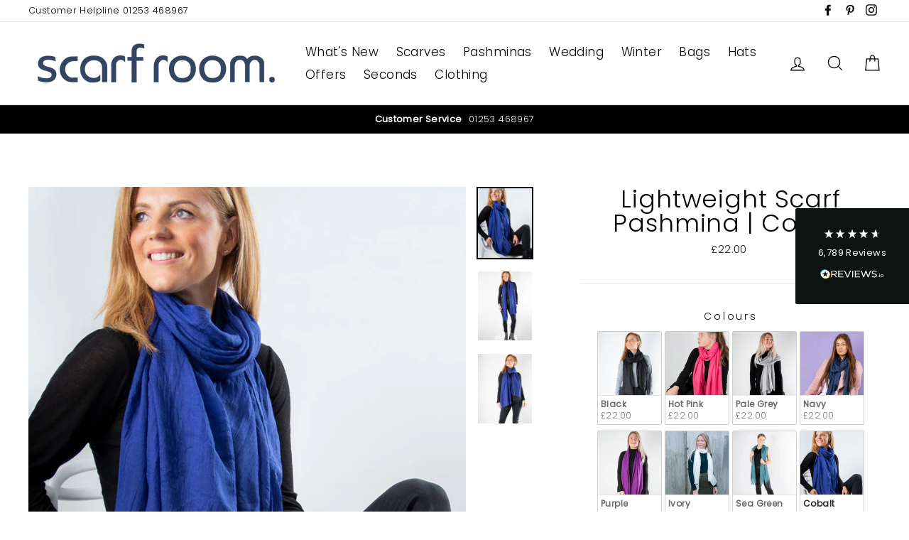

--- FILE ---
content_type: text/html; charset=utf-8
request_url: https://www.scarfroom.co.uk/products/cobalt-lightweight-scarf-pashmina
body_size: 79534
content:
<!doctype html>
<html class="no-js" lang="en">
<head>
<!-- starapps_core_start -->
<!-- This code is automatically managed by StarApps Studio -->
<!-- Please contact support@starapps.studio for any help -->
<!-- File location: snippets/starapps-core.liquid -->



<!-- starapps_core_end -->

  




   <link rel="amphtml" href="https://www.scarfroom.co.uk/a/s/products/cobalt-lightweight-scarf-pashmina">



 
</script>
<!-- Google tag (gtag.js) -->
<script async src="https://www.googletagmanager.com/gtag/js?id=G-TVLMYBK1M6"></script>
<script>
  window.dataLayer = window.dataLayer || [];
  function gtag(){dataLayer.push(arguments);}
  gtag('js', new Date());

  gtag('config', 'G-TVLMYBK1M6');
</script>
 



 <meta name="google-site-verification" content="vn2IGCRj2VRGolYkHLTkweBPLZcRsF3Ht9zkWnT44c4" /> 
  
<meta name="p:domain_verify" content="49ff79fd31e4c62c45090e639839f3b4"/>
  <meta charset="utf-8">
  <meta http-equiv="X-UA-Compatible" content="IE=edge,chrome=1">
  <meta name="viewport" content="width=device-width,initial-scale=1">
  <meta name="theme-color" content="#54b87c">
  <link rel="canonical" href="https://www.scarfroom.co.uk/products/cobalt-lightweight-scarf-pashmina">
  <meta name="keywords" content="pashmina, cashmere pashmina, pashminas, pashmina uk, scarves, shawls, wraps">
  <meta name="format-detection" content="telephone=no"><link rel="shortcut icon" href="//www.scarfroom.co.uk/cdn/shop/files/favicon_09803aa0-b867-4188-8cda-92844ef89ffd_32x32.jpg?v=1614292511" type="image/png" />
  <title>Cobalt Blue Lightweight Scarf Pashmina | Lightweight Scarves
&ndash; Scarf Room : Scarves And Pashminas
</title><meta name="description" content="Cobalt Blue lightweight Scarf Pashmina Shawl Wrap. View the huge collection of beautiful scarves and pashminas at Scarf Room, the UK&#39;s largest online retailer."><meta property="og:site_name" content="Scarf Room : Scarves And Pashminas">
  <meta property="og:url" content="https://www.scarfroom.co.uk/products/cobalt-lightweight-scarf-pashmina">
  <meta property="og:title" content="Lightweight Scarf Pashmina | Cobalt">
  <meta property="og:type" content="product">
  <meta property="og:description" content="Cobalt Blue lightweight Scarf Pashmina Shawl Wrap. View the huge collection of beautiful scarves and pashminas at Scarf Room, the UK&#39;s largest online retailer."><meta property="og:price:amount" content="22.00">
    <meta property="og:price:currency" content="GBP"><meta property="og:image" content="http://www.scarfroom.co.uk/cdn/shop/products/Cobalt-Lightweight-Scarf-Pashmina_a1_1200x630.jpg?v=1750695313"><meta property="og:image" content="http://www.scarfroom.co.uk/cdn/shop/products/Cobalt-Lightweight-Scarf-Pashmina-LW14_a_1200x630.jpg?v=1750695313"><meta property="og:image" content="http://www.scarfroom.co.uk/cdn/shop/products/Cobalt-Lightweight-Scarf-Pashmina-LW14_b_1200x630.jpg?v=1750695313">
  <meta property="og:image:secure_url" content="https://www.scarfroom.co.uk/cdn/shop/products/Cobalt-Lightweight-Scarf-Pashmina_a1_1200x630.jpg?v=1750695313"><meta property="og:image:secure_url" content="https://www.scarfroom.co.uk/cdn/shop/products/Cobalt-Lightweight-Scarf-Pashmina-LW14_a_1200x630.jpg?v=1750695313"><meta property="og:image:secure_url" content="https://www.scarfroom.co.uk/cdn/shop/products/Cobalt-Lightweight-Scarf-Pashmina-LW14_b_1200x630.jpg?v=1750695313">
  <meta name="twitter:site" content="@">
  <meta name="twitter:card" content="summary_large_image">
  <meta name="twitter:title" content="Lightweight Scarf Pashmina | Cobalt">
  <meta name="twitter:description" content="Cobalt Blue lightweight Scarf Pashmina Shawl Wrap. View the huge collection of beautiful scarves and pashminas at Scarf Room, the UK&#39;s largest online retailer.">


  <style data-shopify>
  @font-face {
  font-family: Poppins;
  font-weight: 300;
  font-style: normal;
  src: url("//www.scarfroom.co.uk/cdn/fonts/poppins/poppins_n3.05f58335c3209cce17da4f1f1ab324ebe2982441.woff2") format("woff2"),
       url("//www.scarfroom.co.uk/cdn/fonts/poppins/poppins_n3.6971368e1f131d2c8ff8e3a44a36b577fdda3ff5.woff") format("woff");
}

  @font-face {
  font-family: Poppins;
  font-weight: 300;
  font-style: normal;
  src: url("//www.scarfroom.co.uk/cdn/fonts/poppins/poppins_n3.05f58335c3209cce17da4f1f1ab324ebe2982441.woff2") format("woff2"),
       url("//www.scarfroom.co.uk/cdn/fonts/poppins/poppins_n3.6971368e1f131d2c8ff8e3a44a36b577fdda3ff5.woff") format("woff");
}


  @font-face {
  font-family: Poppins;
  font-weight: 400;
  font-style: normal;
  src: url("//www.scarfroom.co.uk/cdn/fonts/poppins/poppins_n4.0ba78fa5af9b0e1a374041b3ceaadf0a43b41362.woff2") format("woff2"),
       url("//www.scarfroom.co.uk/cdn/fonts/poppins/poppins_n4.214741a72ff2596839fc9760ee7a770386cf16ca.woff") format("woff");
}

  @font-face {
  font-family: Poppins;
  font-weight: 300;
  font-style: italic;
  src: url("//www.scarfroom.co.uk/cdn/fonts/poppins/poppins_i3.8536b4423050219f608e17f134fe9ea3b01ed890.woff2") format("woff2"),
       url("//www.scarfroom.co.uk/cdn/fonts/poppins/poppins_i3.0f4433ada196bcabf726ed78f8e37e0995762f7f.woff") format("woff");
}

  @font-face {
  font-family: Poppins;
  font-weight: 400;
  font-style: italic;
  src: url("//www.scarfroom.co.uk/cdn/fonts/poppins/poppins_i4.846ad1e22474f856bd6b81ba4585a60799a9f5d2.woff2") format("woff2"),
       url("//www.scarfroom.co.uk/cdn/fonts/poppins/poppins_i4.56b43284e8b52fc64c1fd271f289a39e8477e9ec.woff") format("woff");
}

</style>

  <link href="//www.scarfroom.co.uk/cdn/shop/t/6/assets/theme.scss.css?v=84121260337447368411759503352" rel="stylesheet" type="text/css" media="all" />

  <style data-shopify>
    .collection-item__title {
      font-size: 20.8px;
    }

    @media screen and (min-width: 769px) {
      .collection-item__title {
        font-size: 26px;
      }
    }
  </style>

  <script>
    document.documentElement.className = document.documentElement.className.replace('no-js', 'js');

    window.theme = window.theme || {};
    theme.strings = {
      addToCart: "Add to cart",
      soldOut: "Notify Me",
      unavailable: "Unavailable",
      stockLabel: "[count] in stock",
      savePrice: "Save [saved_amount]",
      cartSavings: "You're saving [savings]",
      cartEmpty: "Your cart is currently empty.",
      cartTermsConfirmation: "You must agree with the terms and conditions of sales to check out"
    };
    theme.settings = {
      cartType: "drawer",
      moneyFormat: "£{{amount}}",
      saveType: "dollar",
      recentlyViewedEnabled: false,
      quickView: true,
      themeVersion: "1.4.1"
    };
  </script>

  <script>window.performance && window.performance.mark && window.performance.mark('shopify.content_for_header.start');</script><meta name="google-site-verification" content="vn2IGCRj2VRGolYkHLTkweBPLZcRsF3Ht9zkWnT44c4">
<meta id="shopify-digital-wallet" name="shopify-digital-wallet" content="/7023951956/digital_wallets/dialog">
<meta name="shopify-checkout-api-token" content="3f37558fdfc0de2f0fe11b4fe652c743">
<meta id="in-context-paypal-metadata" data-shop-id="7023951956" data-venmo-supported="false" data-environment="production" data-locale="en_US" data-paypal-v4="true" data-currency="GBP">
<link rel="alternate" type="application/json+oembed" href="https://www.scarfroom.co.uk/products/cobalt-lightweight-scarf-pashmina.oembed">
<script async="async" src="/checkouts/internal/preloads.js?locale=en-GB"></script>
<link rel="preconnect" href="https://shop.app" crossorigin="anonymous">
<script async="async" src="https://shop.app/checkouts/internal/preloads.js?locale=en-GB&shop_id=7023951956" crossorigin="anonymous"></script>
<script id="apple-pay-shop-capabilities" type="application/json">{"shopId":7023951956,"countryCode":"GB","currencyCode":"GBP","merchantCapabilities":["supports3DS"],"merchantId":"gid:\/\/shopify\/Shop\/7023951956","merchantName":"Scarf Room : Scarves And Pashminas","requiredBillingContactFields":["postalAddress","email"],"requiredShippingContactFields":["postalAddress","email"],"shippingType":"shipping","supportedNetworks":["visa","maestro","masterCard","amex","discover","elo"],"total":{"type":"pending","label":"Scarf Room : Scarves And Pashminas","amount":"1.00"},"shopifyPaymentsEnabled":true,"supportsSubscriptions":true}</script>
<script id="shopify-features" type="application/json">{"accessToken":"3f37558fdfc0de2f0fe11b4fe652c743","betas":["rich-media-storefront-analytics"],"domain":"www.scarfroom.co.uk","predictiveSearch":true,"shopId":7023951956,"locale":"en"}</script>
<script>var Shopify = Shopify || {};
Shopify.shop = "scarf-room-1.myshopify.com";
Shopify.locale = "en";
Shopify.currency = {"active":"GBP","rate":"1.0"};
Shopify.country = "GB";
Shopify.theme = {"name":"Impulse","id":46945206356,"schema_name":"Impulse","schema_version":"1.4.1","theme_store_id":857,"role":"main"};
Shopify.theme.handle = "null";
Shopify.theme.style = {"id":null,"handle":null};
Shopify.cdnHost = "www.scarfroom.co.uk/cdn";
Shopify.routes = Shopify.routes || {};
Shopify.routes.root = "/";</script>
<script type="module">!function(o){(o.Shopify=o.Shopify||{}).modules=!0}(window);</script>
<script>!function(o){function n(){var o=[];function n(){o.push(Array.prototype.slice.apply(arguments))}return n.q=o,n}var t=o.Shopify=o.Shopify||{};t.loadFeatures=n(),t.autoloadFeatures=n()}(window);</script>
<script>
  window.ShopifyPay = window.ShopifyPay || {};
  window.ShopifyPay.apiHost = "shop.app\/pay";
  window.ShopifyPay.redirectState = null;
</script>
<script id="shop-js-analytics" type="application/json">{"pageType":"product"}</script>
<script defer="defer" async type="module" src="//www.scarfroom.co.uk/cdn/shopifycloud/shop-js/modules/v2/client.init-shop-cart-sync_BT-GjEfc.en.esm.js"></script>
<script defer="defer" async type="module" src="//www.scarfroom.co.uk/cdn/shopifycloud/shop-js/modules/v2/chunk.common_D58fp_Oc.esm.js"></script>
<script defer="defer" async type="module" src="//www.scarfroom.co.uk/cdn/shopifycloud/shop-js/modules/v2/chunk.modal_xMitdFEc.esm.js"></script>
<script type="module">
  await import("//www.scarfroom.co.uk/cdn/shopifycloud/shop-js/modules/v2/client.init-shop-cart-sync_BT-GjEfc.en.esm.js");
await import("//www.scarfroom.co.uk/cdn/shopifycloud/shop-js/modules/v2/chunk.common_D58fp_Oc.esm.js");
await import("//www.scarfroom.co.uk/cdn/shopifycloud/shop-js/modules/v2/chunk.modal_xMitdFEc.esm.js");

  window.Shopify.SignInWithShop?.initShopCartSync?.({"fedCMEnabled":true,"windoidEnabled":true});

</script>
<script>
  window.Shopify = window.Shopify || {};
  if (!window.Shopify.featureAssets) window.Shopify.featureAssets = {};
  window.Shopify.featureAssets['shop-js'] = {"shop-cart-sync":["modules/v2/client.shop-cart-sync_DZOKe7Ll.en.esm.js","modules/v2/chunk.common_D58fp_Oc.esm.js","modules/v2/chunk.modal_xMitdFEc.esm.js"],"init-fed-cm":["modules/v2/client.init-fed-cm_B6oLuCjv.en.esm.js","modules/v2/chunk.common_D58fp_Oc.esm.js","modules/v2/chunk.modal_xMitdFEc.esm.js"],"shop-cash-offers":["modules/v2/client.shop-cash-offers_D2sdYoxE.en.esm.js","modules/v2/chunk.common_D58fp_Oc.esm.js","modules/v2/chunk.modal_xMitdFEc.esm.js"],"shop-login-button":["modules/v2/client.shop-login-button_QeVjl5Y3.en.esm.js","modules/v2/chunk.common_D58fp_Oc.esm.js","modules/v2/chunk.modal_xMitdFEc.esm.js"],"pay-button":["modules/v2/client.pay-button_DXTOsIq6.en.esm.js","modules/v2/chunk.common_D58fp_Oc.esm.js","modules/v2/chunk.modal_xMitdFEc.esm.js"],"shop-button":["modules/v2/client.shop-button_DQZHx9pm.en.esm.js","modules/v2/chunk.common_D58fp_Oc.esm.js","modules/v2/chunk.modal_xMitdFEc.esm.js"],"avatar":["modules/v2/client.avatar_BTnouDA3.en.esm.js"],"init-windoid":["modules/v2/client.init-windoid_CR1B-cfM.en.esm.js","modules/v2/chunk.common_D58fp_Oc.esm.js","modules/v2/chunk.modal_xMitdFEc.esm.js"],"init-shop-for-new-customer-accounts":["modules/v2/client.init-shop-for-new-customer-accounts_C_vY_xzh.en.esm.js","modules/v2/client.shop-login-button_QeVjl5Y3.en.esm.js","modules/v2/chunk.common_D58fp_Oc.esm.js","modules/v2/chunk.modal_xMitdFEc.esm.js"],"init-shop-email-lookup-coordinator":["modules/v2/client.init-shop-email-lookup-coordinator_BI7n9ZSv.en.esm.js","modules/v2/chunk.common_D58fp_Oc.esm.js","modules/v2/chunk.modal_xMitdFEc.esm.js"],"init-shop-cart-sync":["modules/v2/client.init-shop-cart-sync_BT-GjEfc.en.esm.js","modules/v2/chunk.common_D58fp_Oc.esm.js","modules/v2/chunk.modal_xMitdFEc.esm.js"],"shop-toast-manager":["modules/v2/client.shop-toast-manager_DiYdP3xc.en.esm.js","modules/v2/chunk.common_D58fp_Oc.esm.js","modules/v2/chunk.modal_xMitdFEc.esm.js"],"init-customer-accounts":["modules/v2/client.init-customer-accounts_D9ZNqS-Q.en.esm.js","modules/v2/client.shop-login-button_QeVjl5Y3.en.esm.js","modules/v2/chunk.common_D58fp_Oc.esm.js","modules/v2/chunk.modal_xMitdFEc.esm.js"],"init-customer-accounts-sign-up":["modules/v2/client.init-customer-accounts-sign-up_iGw4briv.en.esm.js","modules/v2/client.shop-login-button_QeVjl5Y3.en.esm.js","modules/v2/chunk.common_D58fp_Oc.esm.js","modules/v2/chunk.modal_xMitdFEc.esm.js"],"shop-follow-button":["modules/v2/client.shop-follow-button_CqMgW2wH.en.esm.js","modules/v2/chunk.common_D58fp_Oc.esm.js","modules/v2/chunk.modal_xMitdFEc.esm.js"],"checkout-modal":["modules/v2/client.checkout-modal_xHeaAweL.en.esm.js","modules/v2/chunk.common_D58fp_Oc.esm.js","modules/v2/chunk.modal_xMitdFEc.esm.js"],"shop-login":["modules/v2/client.shop-login_D91U-Q7h.en.esm.js","modules/v2/chunk.common_D58fp_Oc.esm.js","modules/v2/chunk.modal_xMitdFEc.esm.js"],"lead-capture":["modules/v2/client.lead-capture_BJmE1dJe.en.esm.js","modules/v2/chunk.common_D58fp_Oc.esm.js","modules/v2/chunk.modal_xMitdFEc.esm.js"],"payment-terms":["modules/v2/client.payment-terms_Ci9AEqFq.en.esm.js","modules/v2/chunk.common_D58fp_Oc.esm.js","modules/v2/chunk.modal_xMitdFEc.esm.js"]};
</script>
<script>(function() {
  var isLoaded = false;
  function asyncLoad() {
    if (isLoaded) return;
    isLoaded = true;
    var urls = ["https:\/\/chimpstatic.com\/mcjs-connected\/js\/users\/ec35d34a7388dde34991169bc\/9efb0e3609d587630500a1d40.js?shop=scarf-room-1.myshopify.com","https:\/\/static.ablestar.app\/link-manager\/404-tracker\/7023951956\/9a69e414-dd93-4a92-81a0-62d557c0a521.js?shop=scarf-room-1.myshopify.com"];
    for (var i = 0; i < urls.length; i++) {
      var s = document.createElement('script');
      s.type = 'text/javascript';
      s.async = true;
      s.src = urls[i];
      var x = document.getElementsByTagName('script')[0];
      x.parentNode.insertBefore(s, x);
    }
  };
  if(window.attachEvent) {
    window.attachEvent('onload', asyncLoad);
  } else {
    window.addEventListener('load', asyncLoad, false);
  }
})();</script>
<script id="__st">var __st={"a":7023951956,"offset":0,"reqid":"6836504e-2269-4bda-ba0c-1ce0a9963c5d-1769495120","pageurl":"www.scarfroom.co.uk\/products\/cobalt-lightweight-scarf-pashmina","u":"6cd64d0aca88","p":"product","rtyp":"product","rid":3745387970644};</script>
<script>window.ShopifyPaypalV4VisibilityTracking = true;</script>
<script id="captcha-bootstrap">!function(){'use strict';const t='contact',e='account',n='new_comment',o=[[t,t],['blogs',n],['comments',n],[t,'customer']],c=[[e,'customer_login'],[e,'guest_login'],[e,'recover_customer_password'],[e,'create_customer']],r=t=>t.map((([t,e])=>`form[action*='/${t}']:not([data-nocaptcha='true']) input[name='form_type'][value='${e}']`)).join(','),a=t=>()=>t?[...document.querySelectorAll(t)].map((t=>t.form)):[];function s(){const t=[...o],e=r(t);return a(e)}const i='password',u='form_key',d=['recaptcha-v3-token','g-recaptcha-response','h-captcha-response',i],f=()=>{try{return window.sessionStorage}catch{return}},m='__shopify_v',_=t=>t.elements[u];function p(t,e,n=!1){try{const o=window.sessionStorage,c=JSON.parse(o.getItem(e)),{data:r}=function(t){const{data:e,action:n}=t;return t[m]||n?{data:e,action:n}:{data:t,action:n}}(c);for(const[e,n]of Object.entries(r))t.elements[e]&&(t.elements[e].value=n);n&&o.removeItem(e)}catch(o){console.error('form repopulation failed',{error:o})}}const l='form_type',E='cptcha';function T(t){t.dataset[E]=!0}const w=window,h=w.document,L='Shopify',v='ce_forms',y='captcha';let A=!1;((t,e)=>{const n=(g='f06e6c50-85a8-45c8-87d0-21a2b65856fe',I='https://cdn.shopify.com/shopifycloud/storefront-forms-hcaptcha/ce_storefront_forms_captcha_hcaptcha.v1.5.2.iife.js',D={infoText:'Protected by hCaptcha',privacyText:'Privacy',termsText:'Terms'},(t,e,n)=>{const o=w[L][v],c=o.bindForm;if(c)return c(t,g,e,D).then(n);var r;o.q.push([[t,g,e,D],n]),r=I,A||(h.body.append(Object.assign(h.createElement('script'),{id:'captcha-provider',async:!0,src:r})),A=!0)});var g,I,D;w[L]=w[L]||{},w[L][v]=w[L][v]||{},w[L][v].q=[],w[L][y]=w[L][y]||{},w[L][y].protect=function(t,e){n(t,void 0,e),T(t)},Object.freeze(w[L][y]),function(t,e,n,w,h,L){const[v,y,A,g]=function(t,e,n){const i=e?o:[],u=t?c:[],d=[...i,...u],f=r(d),m=r(i),_=r(d.filter((([t,e])=>n.includes(e))));return[a(f),a(m),a(_),s()]}(w,h,L),I=t=>{const e=t.target;return e instanceof HTMLFormElement?e:e&&e.form},D=t=>v().includes(t);t.addEventListener('submit',(t=>{const e=I(t);if(!e)return;const n=D(e)&&!e.dataset.hcaptchaBound&&!e.dataset.recaptchaBound,o=_(e),c=g().includes(e)&&(!o||!o.value);(n||c)&&t.preventDefault(),c&&!n&&(function(t){try{if(!f())return;!function(t){const e=f();if(!e)return;const n=_(t);if(!n)return;const o=n.value;o&&e.removeItem(o)}(t);const e=Array.from(Array(32),(()=>Math.random().toString(36)[2])).join('');!function(t,e){_(t)||t.append(Object.assign(document.createElement('input'),{type:'hidden',name:u})),t.elements[u].value=e}(t,e),function(t,e){const n=f();if(!n)return;const o=[...t.querySelectorAll(`input[type='${i}']`)].map((({name:t})=>t)),c=[...d,...o],r={};for(const[a,s]of new FormData(t).entries())c.includes(a)||(r[a]=s);n.setItem(e,JSON.stringify({[m]:1,action:t.action,data:r}))}(t,e)}catch(e){console.error('failed to persist form',e)}}(e),e.submit())}));const S=(t,e)=>{t&&!t.dataset[E]&&(n(t,e.some((e=>e===t))),T(t))};for(const o of['focusin','change'])t.addEventListener(o,(t=>{const e=I(t);D(e)&&S(e,y())}));const B=e.get('form_key'),M=e.get(l),P=B&&M;t.addEventListener('DOMContentLoaded',(()=>{const t=y();if(P)for(const e of t)e.elements[l].value===M&&p(e,B);[...new Set([...A(),...v().filter((t=>'true'===t.dataset.shopifyCaptcha))])].forEach((e=>S(e,t)))}))}(h,new URLSearchParams(w.location.search),n,t,e,['guest_login'])})(!0,!0)}();</script>
<script integrity="sha256-4kQ18oKyAcykRKYeNunJcIwy7WH5gtpwJnB7kiuLZ1E=" data-source-attribution="shopify.loadfeatures" defer="defer" src="//www.scarfroom.co.uk/cdn/shopifycloud/storefront/assets/storefront/load_feature-a0a9edcb.js" crossorigin="anonymous"></script>
<script crossorigin="anonymous" defer="defer" src="//www.scarfroom.co.uk/cdn/shopifycloud/storefront/assets/shopify_pay/storefront-65b4c6d7.js?v=20250812"></script>
<script data-source-attribution="shopify.dynamic_checkout.dynamic.init">var Shopify=Shopify||{};Shopify.PaymentButton=Shopify.PaymentButton||{isStorefrontPortableWallets:!0,init:function(){window.Shopify.PaymentButton.init=function(){};var t=document.createElement("script");t.src="https://www.scarfroom.co.uk/cdn/shopifycloud/portable-wallets/latest/portable-wallets.en.js",t.type="module",document.head.appendChild(t)}};
</script>
<script data-source-attribution="shopify.dynamic_checkout.buyer_consent">
  function portableWalletsHideBuyerConsent(e){var t=document.getElementById("shopify-buyer-consent"),n=document.getElementById("shopify-subscription-policy-button");t&&n&&(t.classList.add("hidden"),t.setAttribute("aria-hidden","true"),n.removeEventListener("click",e))}function portableWalletsShowBuyerConsent(e){var t=document.getElementById("shopify-buyer-consent"),n=document.getElementById("shopify-subscription-policy-button");t&&n&&(t.classList.remove("hidden"),t.removeAttribute("aria-hidden"),n.addEventListener("click",e))}window.Shopify?.PaymentButton&&(window.Shopify.PaymentButton.hideBuyerConsent=portableWalletsHideBuyerConsent,window.Shopify.PaymentButton.showBuyerConsent=portableWalletsShowBuyerConsent);
</script>
<script data-source-attribution="shopify.dynamic_checkout.cart.bootstrap">document.addEventListener("DOMContentLoaded",(function(){function t(){return document.querySelector("shopify-accelerated-checkout-cart, shopify-accelerated-checkout")}if(t())Shopify.PaymentButton.init();else{new MutationObserver((function(e,n){t()&&(Shopify.PaymentButton.init(),n.disconnect())})).observe(document.body,{childList:!0,subtree:!0})}}));
</script>
<link id="shopify-accelerated-checkout-styles" rel="stylesheet" media="screen" href="https://www.scarfroom.co.uk/cdn/shopifycloud/portable-wallets/latest/accelerated-checkout-backwards-compat.css" crossorigin="anonymous">
<style id="shopify-accelerated-checkout-cart">
        #shopify-buyer-consent {
  margin-top: 1em;
  display: inline-block;
  width: 100%;
}

#shopify-buyer-consent.hidden {
  display: none;
}

#shopify-subscription-policy-button {
  background: none;
  border: none;
  padding: 0;
  text-decoration: underline;
  font-size: inherit;
  cursor: pointer;
}

#shopify-subscription-policy-button::before {
  box-shadow: none;
}

      </style>

<script>window.performance && window.performance.mark && window.performance.mark('shopify.content_for_header.end');</script>
  <!--[if lt IE 9]>
<script src="//cdnjs.cloudflare.com/ajax/libs/html5shiv/3.7.2/html5shiv.min.js" type="text/javascript"></script>
<![endif]-->
<!--[if (lte IE 9) ]><script src="//www.scarfroom.co.uk/cdn/shop/t/6/assets/match-media.min.js?v=159635276924582161481552482038" type="text/javascript"></script><![endif]-->


  
  <script src="//www.scarfroom.co.uk/cdn/shop/t/6/assets/vendor.js" defer="defer"></script>



  

  
  <script src="//www.scarfroom.co.uk/cdn/shop/t/6/assets/theme.js?v=36921513661960809891554780339" defer="defer"></script>



<script>window.__pagefly_analytics_settings__={"acceptTracking":false};</script>

<div class="reviews-io-floating-widget"
  data-widget-id="fmXwWQDY9Tr2qRiV"
  data-store-name="scarf-room"
  lang="en"
 ></div>
<script src='//widget.reviews.io/modern-widgets/floating.js'></script>























<!-- BeginShopPopAddon --><script>  Shopify.shopPopSettings = {"proof_enabled":false,"proof_show_add_to_cart":false,"proof_mobile_enabled":true,"proof_mobile_position":"Bottom","proof_desktop_position":"Bottom Left","proof_show_on_product_page":true,"proof_hide_notification_after":30,"proof_display_time":6,"proof_interval_time":10,"proof_order_random":false,"proof_fetch_count":30,"proof_cycle":true,"proof_anonymize":true,"proof_anonymize_text":"","proof_hours_before_obscure":20,"proof_sequential":true,"proof_top":10,"proof_left":10,"proof_right":10,"proof_bottom":10,"proof_background_color":"#FFFFFF","proof_font_color":"#000000","proof_custom_css":null,"proof_border_radius":40,"proof_first_interval_time":3,"proof_locale":"en"};</script><!-- EndShopPopAddon -->
 

<script>window.__pagefly_analytics_settings__={"acceptTracking":false};</script>
 

<!-- BEGIN app block: shopify://apps/swatch-king/blocks/variant-swatch-king/0850b1e4-ba30-4a0d-a8f4-f9a939276d7d -->


















































  <script>
    window.vsk_data = function(){
      return {
        "block_collection_settings": {"alignment":"center","enable":true,"swatch_location":"After image","switch_on_hover":false,"preselect_variant":false,"current_template":"product"},
        "currency": "GBP",
        "currency_symbol": "£",
        "primary_locale": "en",
        "localized_string": {},
        "app_setting_styles": {"products_swatch_presentation":{"slide_left_button_svg":"","slide_right_button_svg":""},"collections_swatch_presentation":{"minified":false,"minified_products":false,"minified_template":"+{count}","slide_left_button_svg":"","minified_display_count":[3,6],"slide_right_button_svg":""}},
        "app_setting": {"display_logs":false,"default_preset":531418,"pre_hide_strategy":"hide-all-theme-selectors","swatch_url_source":"cdn","product_data_source":"storefront","data_url_source":"cdn","new_script":true},
        "app_setting_config": {"app_execution_strategy":"all","collections_options_disabled":null,"default_swatch_image":"","do_not_select_an_option":{"text":"Select a {{ option_name }}","status":true,"control_add_to_cart":true,"allow_virtual_trigger":true,"make_a_selection_text":"Select a {{ option_name }}","auto_select_options_list":[]},"history_free_group_navigation":false,"notranslate":false,"products_options_disabled":null,"size_chart":{"type":"theme","labels":"size,sizes,taille,größe,tamanho,tamaño,koko,サイズ","position":"right","size_chart_app":"","size_chart_app_css":"","size_chart_app_selector":""},"session_storage_timeout_seconds":60,"enable_swatch":{"cart":{"enable_on_cart_product_grid":true,"enable_on_cart_featured_product":true},"home":{"enable_on_home_product_grid":true,"enable_on_home_featured_product":true},"pages":{"enable_on_custom_product_grid":true,"enable_on_custom_featured_product":true},"article":{"enable_on_article_product_grid":true,"enable_on_article_featured_product":true},"products":{"enable_on_main_product":true,"enable_on_product_grid":true},"collections":{"enable_on_collection_quick_view":true,"enable_on_collection_product_grid":true},"list_collections":{"enable_on_list_collection_quick_view":true,"enable_on_list_collection_product_grid":true}},"product_template":{"group_swatches":true,"variant_swatches":true},"product_batch_size":250,"use_optimized_urls":true,"enable_error_tracking":true,"enable_event_tracking":false,"preset_badge":{"order":[{"name":"sold_out","order":0},{"name":"sale","order":1},{"name":"new","order":2}],"new_badge_text":"NEW","new_badge_color":"#FFFFFF","sale_badge_text":"SALE","sale_badge_color":"#FFFFFF","new_badge_bg_color":"#121212D1","sale_badge_bg_color":"#D91C01D1","sold_out_badge_text":"SOLD OUT","sold_out_badge_color":"#FFFFFF","new_show_when_all_same":false,"sale_show_when_all_same":false,"sold_out_badge_bg_color":"#BBBBBBD1","new_product_max_duration":90,"sold_out_show_when_all_same":true,"min_price_diff_for_sale_badge":5}},
        "theme_settings_map": {"75837636692":97151,"76839288916":97151,"46918467668":97151,"46920499284":97151,"47602892884":97151,"73715810388":97151,"74425434196":97151,"74873438292":97151,"46945206356":49523,"73262792788":49523},
        "theme_settings": {"97151":{"id":97151,"configurations":{"products":{"theme_type":"dawn","swatch_root":{"position":"before","selector":"form[action=\"\/cart\/add\"]:not([id*=\"install\"]):not([id*=\"bar\"])","groups_selector":"","section_selector":"[id*=\"shopify\"][id*=\"main\"][id*=\"template\"], [class*=\"featured\"][class*=\"product\"]:not([class*=\"collection\"]):not([class*=\"gallery\"]):not([class*=\"item\"]):not([class*=\"heading\"]), [class*=\"index\"] [data-section-type=\"product\"], [data-section-type=\"featured-product\"],  [class*=\"index\"] [data-section-type=\"product-template\"], [data-product-type=\"featured\"]","secondary_position":"","secondary_selector":"","use_section_as_root":true},"option_selectors":"[class*=\"variant\"] input[type=\"radio\"],\n[class*=\"form\"] input[type=\"radio\"],\n[class*=\"option\"] input[type=\"radio\"],\n[class*=\"form\"] select:not([name=\"id\"]),\n[class*=\"option\"] select:not([name=\"id\"]),\n[class*=\"variant\"] select:not([name=\"id\"])","selectors_to_hide":["variant-radios, variant-selects, product-variants, variant-selection, product-variant-selector, [class*=\"option\"][class*=\"selector\"], .selector-wrapper:not([class*=\"qty\"]):not([class*=\"quantity\"]), .variant-wrapper, .product-form__variants, .product-form__swatches, .swatches__container, [class*=\"variant\"][class*=\"picker\"], .product-variants, .product__variant-select, .variations"],"json_data_selector":"","add_to_cart_selector":"[name=\"add\"], [data-action*=\"add\"][data-action*=\"cart\"], [data-product-atc],  [id*=\"addToCart\"], [data-add-button], [value=\"Add to cart\"]","custom_button_params":{"data":[{"value_attribute":"data-value","option_attribute":"data-name"}],"selected_selector":".active"},"option_index_attributes":["data-index","data-option-position","data-object","data-product-option","data-option-index","name","data-escape"],"add_to_cart_text_selector":"[name=\"add\"] \u003e span:not([class*=\"load\"]):not([class*=\"added\"]):not([class*=\"complete\"]):not([class*=\"symbol\"]), [data-add-to-cart-text], .atc-button--text, [data-add-button-text]","selectors_to_hide_override":"","add_to_cart_enabled_classes":"","add_to_cart_disabled_classes":""},"collections":{"grid_updates":[{"name":"price","template":"\u003cdiv class=\"price price--on-sale\"\u003e\n\u003cspan class=\"price-item price-item--regular\" {display_on_sale}\u003e{compare_at_price_with_format}\u003c\/span\u003e\n\u003cspan {display_on_sale}\u003e\u0026nbsp\u003c\/span\u003e\n\u003cspan class=\"price-item price-item--sale\" \u003e{price_with_format}\u003c\/span\u003e\n\u003c\/div\u003e","display_position":"replace","display_selector":"[class*=\"Price\"][class*=\"Heading\"], .grid-product__price, .price:not(.price-list .price), .product-price, .price-list, .product-grid--price, .product-card__price, .product__price, product-price, .product-item__price, [data-price-wrapper], .product-list-item-price, .product-item-price","element_selector":""}],"data_selectors":{"url":"a","title":"[class*=\"title\"], [class*=\"heading\"]","attributes":[],"form_input":"[name=\"id\"]","featured_image":"img:nth-child(1):not([class*=\"second\"] img):not(.product-item__bg__inner img):not([class*=\"two\"] img):not([class*=\"hidden\"] img), img[class*=\"primary\"], [class*=\"primary\"] img, .reveal img:not(.hidden img), [class*=\"main\"][class*=\"image\"] picture, [data-primary-media] img","secondary_image":"[class*=\"secondary\"] img:nth-child(2):not([class*=\"with\"]):not([class*=\"has\"]):not([class*=\"show\"]):not([class*=\"primary\"] img), .product-item__bg__under img, img[class*=\"alternate\"], .media--hover-effect img:nth-child(2), .hidden img, img.hidden, picture[style*=\"none\"], .not-first img, .product--hover-image img, .product-thumb-hover img, img.secondary-media-hidden, img[class*=\"secondary\"]"},"attribute_updates":[{"selector":"","template":"","attribute":""}],"selectors_to_hide":[],"json_data_selector":"[sa-swatch-json]","swatch_root_selector":".ProductItem, .product-item, .product-block, .grid-view-item, .product-grid li.grid__item, .grid-product, .product-grid-item, .type-product-grid-item, .product-card, .product-index, .grid .card:not(.grid__item .card), .grid product-card, .product-list-item, .product--root, .product-thumbnail, .collection-page__product, [data-product-item], [data-product-grid-item], [data-product-grid]","swatch_display_options":[{"label":"After image","position":"before","selector":"[class*=\"content\"][class*=\"card\"], [class*=\"info\"][class*=\"card\"], [class*=\"Info\"][class*=\"Item\"], [class*=\"info\"][class*=\"product\"]:not([class*=\"inner\"]),  [class*=\"grid\"][class*=\"meta\"], .product-details, [class*=\"product\"][class*=\"caption\"]"},{"label":"After price","position":"after","selector":"[class*=\"Price\"][class*=\"Heading\"], .grid-product__price, .price:not(.price-list .price), .product-price, .price-list, .product-grid--price, .product-card__price, .product__price, product-price, .product-item__price, [data-price-wrapper], .product-list-item-price, .product-item-price"},{"label":"After title","position":"after","selector":"[class*=\"title\"], [class*=\"heading\"]"}]}},"settings":{"products":{"handleize":false,"init_deferred":false,"label_split_symbol":":","size_chart_selector":"[aria-controls*=\"size-chart\"],[aria-controls*=\"size-guide\"]","persist_group_variant":true,"hide_single_value_option":"none"},"collections":{"layer_index":2,"display_label":false,"continuous_lookup":3000,"json_data_from_api":true,"label_split_symbol":"-","price_trailing_zeroes":false,"hide_single_value_option":"none"}},"custom_scripts":[],"custom_css":"","theme_store_ids":[],"schema_theme_names":["Unidentified"],"pre_hide_css_code":null},"97151":{"id":97151,"configurations":{"products":{"theme_type":"dawn","swatch_root":{"position":"before","selector":"form[action=\"\/cart\/add\"]:not([id*=\"install\"]):not([id*=\"bar\"])","groups_selector":"","section_selector":"[id*=\"shopify\"][id*=\"main\"][id*=\"template\"], [class*=\"featured\"][class*=\"product\"]:not([class*=\"collection\"]):not([class*=\"gallery\"]):not([class*=\"item\"]):not([class*=\"heading\"]), [class*=\"index\"] [data-section-type=\"product\"], [data-section-type=\"featured-product\"],  [class*=\"index\"] [data-section-type=\"product-template\"], [data-product-type=\"featured\"]","secondary_position":"","secondary_selector":"","use_section_as_root":true},"option_selectors":"[class*=\"variant\"] input[type=\"radio\"],\n[class*=\"form\"] input[type=\"radio\"],\n[class*=\"option\"] input[type=\"radio\"],\n[class*=\"form\"] select:not([name=\"id\"]),\n[class*=\"option\"] select:not([name=\"id\"]),\n[class*=\"variant\"] select:not([name=\"id\"])","selectors_to_hide":["variant-radios, variant-selects, product-variants, variant-selection, product-variant-selector, [class*=\"option\"][class*=\"selector\"], .selector-wrapper:not([class*=\"qty\"]):not([class*=\"quantity\"]), .variant-wrapper, .product-form__variants, .product-form__swatches, .swatches__container, [class*=\"variant\"][class*=\"picker\"], .product-variants, .product__variant-select, .variations"],"json_data_selector":"","add_to_cart_selector":"[name=\"add\"], [data-action*=\"add\"][data-action*=\"cart\"], [data-product-atc],  [id*=\"addToCart\"], [data-add-button], [value=\"Add to cart\"]","custom_button_params":{"data":[{"value_attribute":"data-value","option_attribute":"data-name"}],"selected_selector":".active"},"option_index_attributes":["data-index","data-option-position","data-object","data-product-option","data-option-index","name","data-escape"],"add_to_cart_text_selector":"[name=\"add\"] \u003e span:not([class*=\"load\"]):not([class*=\"added\"]):not([class*=\"complete\"]):not([class*=\"symbol\"]), [data-add-to-cart-text], .atc-button--text, [data-add-button-text]","selectors_to_hide_override":"","add_to_cart_enabled_classes":"","add_to_cart_disabled_classes":""},"collections":{"grid_updates":[{"name":"price","template":"\u003cdiv class=\"price price--on-sale\"\u003e\n\u003cspan class=\"price-item price-item--regular\" {display_on_sale}\u003e{compare_at_price_with_format}\u003c\/span\u003e\n\u003cspan {display_on_sale}\u003e\u0026nbsp\u003c\/span\u003e\n\u003cspan class=\"price-item price-item--sale\" \u003e{price_with_format}\u003c\/span\u003e\n\u003c\/div\u003e","display_position":"replace","display_selector":"[class*=\"Price\"][class*=\"Heading\"], .grid-product__price, .price:not(.price-list .price), .product-price, .price-list, .product-grid--price, .product-card__price, .product__price, product-price, .product-item__price, [data-price-wrapper], .product-list-item-price, .product-item-price","element_selector":""}],"data_selectors":{"url":"a","title":"[class*=\"title\"], [class*=\"heading\"]","attributes":[],"form_input":"[name=\"id\"]","featured_image":"img:nth-child(1):not([class*=\"second\"] img):not(.product-item__bg__inner img):not([class*=\"two\"] img):not([class*=\"hidden\"] img), img[class*=\"primary\"], [class*=\"primary\"] img, .reveal img:not(.hidden img), [class*=\"main\"][class*=\"image\"] picture, [data-primary-media] img","secondary_image":"[class*=\"secondary\"] img:nth-child(2):not([class*=\"with\"]):not([class*=\"has\"]):not([class*=\"show\"]):not([class*=\"primary\"] img), .product-item__bg__under img, img[class*=\"alternate\"], .media--hover-effect img:nth-child(2), .hidden img, img.hidden, picture[style*=\"none\"], .not-first img, .product--hover-image img, .product-thumb-hover img, img.secondary-media-hidden, img[class*=\"secondary\"]"},"attribute_updates":[{"selector":"","template":"","attribute":""}],"selectors_to_hide":[],"json_data_selector":"[sa-swatch-json]","swatch_root_selector":".ProductItem, .product-item, .product-block, .grid-view-item, .product-grid li.grid__item, .grid-product, .product-grid-item, .type-product-grid-item, .product-card, .product-index, .grid .card:not(.grid__item .card), .grid product-card, .product-list-item, .product--root, .product-thumbnail, .collection-page__product, [data-product-item], [data-product-grid-item], [data-product-grid]","swatch_display_options":[{"label":"After image","position":"before","selector":"[class*=\"content\"][class*=\"card\"], [class*=\"info\"][class*=\"card\"], [class*=\"Info\"][class*=\"Item\"], [class*=\"info\"][class*=\"product\"]:not([class*=\"inner\"]),  [class*=\"grid\"][class*=\"meta\"], .product-details, [class*=\"product\"][class*=\"caption\"]"},{"label":"After price","position":"after","selector":"[class*=\"Price\"][class*=\"Heading\"], .grid-product__price, .price:not(.price-list .price), .product-price, .price-list, .product-grid--price, .product-card__price, .product__price, product-price, .product-item__price, [data-price-wrapper], .product-list-item-price, .product-item-price"},{"label":"After title","position":"after","selector":"[class*=\"title\"], [class*=\"heading\"]"}]}},"settings":{"products":{"handleize":false,"init_deferred":false,"label_split_symbol":":","size_chart_selector":"[aria-controls*=\"size-chart\"],[aria-controls*=\"size-guide\"]","persist_group_variant":true,"hide_single_value_option":"none"},"collections":{"layer_index":2,"display_label":false,"continuous_lookup":3000,"json_data_from_api":true,"label_split_symbol":"-","price_trailing_zeroes":false,"hide_single_value_option":"none"}},"custom_scripts":[],"custom_css":"","theme_store_ids":[],"schema_theme_names":["Unidentified"],"pre_hide_css_code":null},"97151":{"id":97151,"configurations":{"products":{"theme_type":"dawn","swatch_root":{"position":"before","selector":"form[action=\"\/cart\/add\"]:not([id*=\"install\"]):not([id*=\"bar\"])","groups_selector":"","section_selector":"[id*=\"shopify\"][id*=\"main\"][id*=\"template\"], [class*=\"featured\"][class*=\"product\"]:not([class*=\"collection\"]):not([class*=\"gallery\"]):not([class*=\"item\"]):not([class*=\"heading\"]), [class*=\"index\"] [data-section-type=\"product\"], [data-section-type=\"featured-product\"],  [class*=\"index\"] [data-section-type=\"product-template\"], [data-product-type=\"featured\"]","secondary_position":"","secondary_selector":"","use_section_as_root":true},"option_selectors":"[class*=\"variant\"] input[type=\"radio\"],\n[class*=\"form\"] input[type=\"radio\"],\n[class*=\"option\"] input[type=\"radio\"],\n[class*=\"form\"] select:not([name=\"id\"]),\n[class*=\"option\"] select:not([name=\"id\"]),\n[class*=\"variant\"] select:not([name=\"id\"])","selectors_to_hide":["variant-radios, variant-selects, product-variants, variant-selection, product-variant-selector, [class*=\"option\"][class*=\"selector\"], .selector-wrapper:not([class*=\"qty\"]):not([class*=\"quantity\"]), .variant-wrapper, .product-form__variants, .product-form__swatches, .swatches__container, [class*=\"variant\"][class*=\"picker\"], .product-variants, .product__variant-select, .variations"],"json_data_selector":"","add_to_cart_selector":"[name=\"add\"], [data-action*=\"add\"][data-action*=\"cart\"], [data-product-atc],  [id*=\"addToCart\"], [data-add-button], [value=\"Add to cart\"]","custom_button_params":{"data":[{"value_attribute":"data-value","option_attribute":"data-name"}],"selected_selector":".active"},"option_index_attributes":["data-index","data-option-position","data-object","data-product-option","data-option-index","name","data-escape"],"add_to_cart_text_selector":"[name=\"add\"] \u003e span:not([class*=\"load\"]):not([class*=\"added\"]):not([class*=\"complete\"]):not([class*=\"symbol\"]), [data-add-to-cart-text], .atc-button--text, [data-add-button-text]","selectors_to_hide_override":"","add_to_cart_enabled_classes":"","add_to_cart_disabled_classes":""},"collections":{"grid_updates":[{"name":"price","template":"\u003cdiv class=\"price price--on-sale\"\u003e\n\u003cspan class=\"price-item price-item--regular\" {display_on_sale}\u003e{compare_at_price_with_format}\u003c\/span\u003e\n\u003cspan {display_on_sale}\u003e\u0026nbsp\u003c\/span\u003e\n\u003cspan class=\"price-item price-item--sale\" \u003e{price_with_format}\u003c\/span\u003e\n\u003c\/div\u003e","display_position":"replace","display_selector":"[class*=\"Price\"][class*=\"Heading\"], .grid-product__price, .price:not(.price-list .price), .product-price, .price-list, .product-grid--price, .product-card__price, .product__price, product-price, .product-item__price, [data-price-wrapper], .product-list-item-price, .product-item-price","element_selector":""}],"data_selectors":{"url":"a","title":"[class*=\"title\"], [class*=\"heading\"]","attributes":[],"form_input":"[name=\"id\"]","featured_image":"img:nth-child(1):not([class*=\"second\"] img):not(.product-item__bg__inner img):not([class*=\"two\"] img):not([class*=\"hidden\"] img), img[class*=\"primary\"], [class*=\"primary\"] img, .reveal img:not(.hidden img), [class*=\"main\"][class*=\"image\"] picture, [data-primary-media] img","secondary_image":"[class*=\"secondary\"] img:nth-child(2):not([class*=\"with\"]):not([class*=\"has\"]):not([class*=\"show\"]):not([class*=\"primary\"] img), .product-item__bg__under img, img[class*=\"alternate\"], .media--hover-effect img:nth-child(2), .hidden img, img.hidden, picture[style*=\"none\"], .not-first img, .product--hover-image img, .product-thumb-hover img, img.secondary-media-hidden, img[class*=\"secondary\"]"},"attribute_updates":[{"selector":"","template":"","attribute":""}],"selectors_to_hide":[],"json_data_selector":"[sa-swatch-json]","swatch_root_selector":".ProductItem, .product-item, .product-block, .grid-view-item, .product-grid li.grid__item, .grid-product, .product-grid-item, .type-product-grid-item, .product-card, .product-index, .grid .card:not(.grid__item .card), .grid product-card, .product-list-item, .product--root, .product-thumbnail, .collection-page__product, [data-product-item], [data-product-grid-item], [data-product-grid]","swatch_display_options":[{"label":"After image","position":"before","selector":"[class*=\"content\"][class*=\"card\"], [class*=\"info\"][class*=\"card\"], [class*=\"Info\"][class*=\"Item\"], [class*=\"info\"][class*=\"product\"]:not([class*=\"inner\"]),  [class*=\"grid\"][class*=\"meta\"], .product-details, [class*=\"product\"][class*=\"caption\"]"},{"label":"After price","position":"after","selector":"[class*=\"Price\"][class*=\"Heading\"], .grid-product__price, .price:not(.price-list .price), .product-price, .price-list, .product-grid--price, .product-card__price, .product__price, product-price, .product-item__price, [data-price-wrapper], .product-list-item-price, .product-item-price"},{"label":"After title","position":"after","selector":"[class*=\"title\"], [class*=\"heading\"]"}]}},"settings":{"products":{"handleize":false,"init_deferred":false,"label_split_symbol":":","size_chart_selector":"[aria-controls*=\"size-chart\"],[aria-controls*=\"size-guide\"]","persist_group_variant":true,"hide_single_value_option":"none"},"collections":{"layer_index":2,"display_label":false,"continuous_lookup":3000,"json_data_from_api":true,"label_split_symbol":"-","price_trailing_zeroes":false,"hide_single_value_option":"none"}},"custom_scripts":[],"custom_css":"","theme_store_ids":[],"schema_theme_names":["Unidentified"],"pre_hide_css_code":null},"97151":{"id":97151,"configurations":{"products":{"theme_type":"dawn","swatch_root":{"position":"before","selector":"form[action=\"\/cart\/add\"]:not([id*=\"install\"]):not([id*=\"bar\"])","groups_selector":"","section_selector":"[id*=\"shopify\"][id*=\"main\"][id*=\"template\"], [class*=\"featured\"][class*=\"product\"]:not([class*=\"collection\"]):not([class*=\"gallery\"]):not([class*=\"item\"]):not([class*=\"heading\"]), [class*=\"index\"] [data-section-type=\"product\"], [data-section-type=\"featured-product\"],  [class*=\"index\"] [data-section-type=\"product-template\"], [data-product-type=\"featured\"]","secondary_position":"","secondary_selector":"","use_section_as_root":true},"option_selectors":"[class*=\"variant\"] input[type=\"radio\"],\n[class*=\"form\"] input[type=\"radio\"],\n[class*=\"option\"] input[type=\"radio\"],\n[class*=\"form\"] select:not([name=\"id\"]),\n[class*=\"option\"] select:not([name=\"id\"]),\n[class*=\"variant\"] select:not([name=\"id\"])","selectors_to_hide":["variant-radios, variant-selects, product-variants, variant-selection, product-variant-selector, [class*=\"option\"][class*=\"selector\"], .selector-wrapper:not([class*=\"qty\"]):not([class*=\"quantity\"]), .variant-wrapper, .product-form__variants, .product-form__swatches, .swatches__container, [class*=\"variant\"][class*=\"picker\"], .product-variants, .product__variant-select, .variations"],"json_data_selector":"","add_to_cart_selector":"[name=\"add\"], [data-action*=\"add\"][data-action*=\"cart\"], [data-product-atc],  [id*=\"addToCart\"], [data-add-button], [value=\"Add to cart\"]","custom_button_params":{"data":[{"value_attribute":"data-value","option_attribute":"data-name"}],"selected_selector":".active"},"option_index_attributes":["data-index","data-option-position","data-object","data-product-option","data-option-index","name","data-escape"],"add_to_cart_text_selector":"[name=\"add\"] \u003e span:not([class*=\"load\"]):not([class*=\"added\"]):not([class*=\"complete\"]):not([class*=\"symbol\"]), [data-add-to-cart-text], .atc-button--text, [data-add-button-text]","selectors_to_hide_override":"","add_to_cart_enabled_classes":"","add_to_cart_disabled_classes":""},"collections":{"grid_updates":[{"name":"price","template":"\u003cdiv class=\"price price--on-sale\"\u003e\n\u003cspan class=\"price-item price-item--regular\" {display_on_sale}\u003e{compare_at_price_with_format}\u003c\/span\u003e\n\u003cspan {display_on_sale}\u003e\u0026nbsp\u003c\/span\u003e\n\u003cspan class=\"price-item price-item--sale\" \u003e{price_with_format}\u003c\/span\u003e\n\u003c\/div\u003e","display_position":"replace","display_selector":"[class*=\"Price\"][class*=\"Heading\"], .grid-product__price, .price:not(.price-list .price), .product-price, .price-list, .product-grid--price, .product-card__price, .product__price, product-price, .product-item__price, [data-price-wrapper], .product-list-item-price, .product-item-price","element_selector":""}],"data_selectors":{"url":"a","title":"[class*=\"title\"], [class*=\"heading\"]","attributes":[],"form_input":"[name=\"id\"]","featured_image":"img:nth-child(1):not([class*=\"second\"] img):not(.product-item__bg__inner img):not([class*=\"two\"] img):not([class*=\"hidden\"] img), img[class*=\"primary\"], [class*=\"primary\"] img, .reveal img:not(.hidden img), [class*=\"main\"][class*=\"image\"] picture, [data-primary-media] img","secondary_image":"[class*=\"secondary\"] img:nth-child(2):not([class*=\"with\"]):not([class*=\"has\"]):not([class*=\"show\"]):not([class*=\"primary\"] img), .product-item__bg__under img, img[class*=\"alternate\"], .media--hover-effect img:nth-child(2), .hidden img, img.hidden, picture[style*=\"none\"], .not-first img, .product--hover-image img, .product-thumb-hover img, img.secondary-media-hidden, img[class*=\"secondary\"]"},"attribute_updates":[{"selector":"","template":"","attribute":""}],"selectors_to_hide":[],"json_data_selector":"[sa-swatch-json]","swatch_root_selector":".ProductItem, .product-item, .product-block, .grid-view-item, .product-grid li.grid__item, .grid-product, .product-grid-item, .type-product-grid-item, .product-card, .product-index, .grid .card:not(.grid__item .card), .grid product-card, .product-list-item, .product--root, .product-thumbnail, .collection-page__product, [data-product-item], [data-product-grid-item], [data-product-grid]","swatch_display_options":[{"label":"After image","position":"before","selector":"[class*=\"content\"][class*=\"card\"], [class*=\"info\"][class*=\"card\"], [class*=\"Info\"][class*=\"Item\"], [class*=\"info\"][class*=\"product\"]:not([class*=\"inner\"]),  [class*=\"grid\"][class*=\"meta\"], .product-details, [class*=\"product\"][class*=\"caption\"]"},{"label":"After price","position":"after","selector":"[class*=\"Price\"][class*=\"Heading\"], .grid-product__price, .price:not(.price-list .price), .product-price, .price-list, .product-grid--price, .product-card__price, .product__price, product-price, .product-item__price, [data-price-wrapper], .product-list-item-price, .product-item-price"},{"label":"After title","position":"after","selector":"[class*=\"title\"], [class*=\"heading\"]"}]}},"settings":{"products":{"handleize":false,"init_deferred":false,"label_split_symbol":":","size_chart_selector":"[aria-controls*=\"size-chart\"],[aria-controls*=\"size-guide\"]","persist_group_variant":true,"hide_single_value_option":"none"},"collections":{"layer_index":2,"display_label":false,"continuous_lookup":3000,"json_data_from_api":true,"label_split_symbol":"-","price_trailing_zeroes":false,"hide_single_value_option":"none"}},"custom_scripts":[],"custom_css":"","theme_store_ids":[],"schema_theme_names":["Unidentified"],"pre_hide_css_code":null},"97151":{"id":97151,"configurations":{"products":{"theme_type":"dawn","swatch_root":{"position":"before","selector":"form[action=\"\/cart\/add\"]:not([id*=\"install\"]):not([id*=\"bar\"])","groups_selector":"","section_selector":"[id*=\"shopify\"][id*=\"main\"][id*=\"template\"], [class*=\"featured\"][class*=\"product\"]:not([class*=\"collection\"]):not([class*=\"gallery\"]):not([class*=\"item\"]):not([class*=\"heading\"]), [class*=\"index\"] [data-section-type=\"product\"], [data-section-type=\"featured-product\"],  [class*=\"index\"] [data-section-type=\"product-template\"], [data-product-type=\"featured\"]","secondary_position":"","secondary_selector":"","use_section_as_root":true},"option_selectors":"[class*=\"variant\"] input[type=\"radio\"],\n[class*=\"form\"] input[type=\"radio\"],\n[class*=\"option\"] input[type=\"radio\"],\n[class*=\"form\"] select:not([name=\"id\"]),\n[class*=\"option\"] select:not([name=\"id\"]),\n[class*=\"variant\"] select:not([name=\"id\"])","selectors_to_hide":["variant-radios, variant-selects, product-variants, variant-selection, product-variant-selector, [class*=\"option\"][class*=\"selector\"], .selector-wrapper:not([class*=\"qty\"]):not([class*=\"quantity\"]), .variant-wrapper, .product-form__variants, .product-form__swatches, .swatches__container, [class*=\"variant\"][class*=\"picker\"], .product-variants, .product__variant-select, .variations"],"json_data_selector":"","add_to_cart_selector":"[name=\"add\"], [data-action*=\"add\"][data-action*=\"cart\"], [data-product-atc],  [id*=\"addToCart\"], [data-add-button], [value=\"Add to cart\"]","custom_button_params":{"data":[{"value_attribute":"data-value","option_attribute":"data-name"}],"selected_selector":".active"},"option_index_attributes":["data-index","data-option-position","data-object","data-product-option","data-option-index","name","data-escape"],"add_to_cart_text_selector":"[name=\"add\"] \u003e span:not([class*=\"load\"]):not([class*=\"added\"]):not([class*=\"complete\"]):not([class*=\"symbol\"]), [data-add-to-cart-text], .atc-button--text, [data-add-button-text]","selectors_to_hide_override":"","add_to_cart_enabled_classes":"","add_to_cart_disabled_classes":""},"collections":{"grid_updates":[{"name":"price","template":"\u003cdiv class=\"price price--on-sale\"\u003e\n\u003cspan class=\"price-item price-item--regular\" {display_on_sale}\u003e{compare_at_price_with_format}\u003c\/span\u003e\n\u003cspan {display_on_sale}\u003e\u0026nbsp\u003c\/span\u003e\n\u003cspan class=\"price-item price-item--sale\" \u003e{price_with_format}\u003c\/span\u003e\n\u003c\/div\u003e","display_position":"replace","display_selector":"[class*=\"Price\"][class*=\"Heading\"], .grid-product__price, .price:not(.price-list .price), .product-price, .price-list, .product-grid--price, .product-card__price, .product__price, product-price, .product-item__price, [data-price-wrapper], .product-list-item-price, .product-item-price","element_selector":""}],"data_selectors":{"url":"a","title":"[class*=\"title\"], [class*=\"heading\"]","attributes":[],"form_input":"[name=\"id\"]","featured_image":"img:nth-child(1):not([class*=\"second\"] img):not(.product-item__bg__inner img):not([class*=\"two\"] img):not([class*=\"hidden\"] img), img[class*=\"primary\"], [class*=\"primary\"] img, .reveal img:not(.hidden img), [class*=\"main\"][class*=\"image\"] picture, [data-primary-media] img","secondary_image":"[class*=\"secondary\"] img:nth-child(2):not([class*=\"with\"]):not([class*=\"has\"]):not([class*=\"show\"]):not([class*=\"primary\"] img), .product-item__bg__under img, img[class*=\"alternate\"], .media--hover-effect img:nth-child(2), .hidden img, img.hidden, picture[style*=\"none\"], .not-first img, .product--hover-image img, .product-thumb-hover img, img.secondary-media-hidden, img[class*=\"secondary\"]"},"attribute_updates":[{"selector":"","template":"","attribute":""}],"selectors_to_hide":[],"json_data_selector":"[sa-swatch-json]","swatch_root_selector":".ProductItem, .product-item, .product-block, .grid-view-item, .product-grid li.grid__item, .grid-product, .product-grid-item, .type-product-grid-item, .product-card, .product-index, .grid .card:not(.grid__item .card), .grid product-card, .product-list-item, .product--root, .product-thumbnail, .collection-page__product, [data-product-item], [data-product-grid-item], [data-product-grid]","swatch_display_options":[{"label":"After image","position":"before","selector":"[class*=\"content\"][class*=\"card\"], [class*=\"info\"][class*=\"card\"], [class*=\"Info\"][class*=\"Item\"], [class*=\"info\"][class*=\"product\"]:not([class*=\"inner\"]),  [class*=\"grid\"][class*=\"meta\"], .product-details, [class*=\"product\"][class*=\"caption\"]"},{"label":"After price","position":"after","selector":"[class*=\"Price\"][class*=\"Heading\"], .grid-product__price, .price:not(.price-list .price), .product-price, .price-list, .product-grid--price, .product-card__price, .product__price, product-price, .product-item__price, [data-price-wrapper], .product-list-item-price, .product-item-price"},{"label":"After title","position":"after","selector":"[class*=\"title\"], [class*=\"heading\"]"}]}},"settings":{"products":{"handleize":false,"init_deferred":false,"label_split_symbol":":","size_chart_selector":"[aria-controls*=\"size-chart\"],[aria-controls*=\"size-guide\"]","persist_group_variant":true,"hide_single_value_option":"none"},"collections":{"layer_index":2,"display_label":false,"continuous_lookup":3000,"json_data_from_api":true,"label_split_symbol":"-","price_trailing_zeroes":false,"hide_single_value_option":"none"}},"custom_scripts":[],"custom_css":"","theme_store_ids":[],"schema_theme_names":["Unidentified"],"pre_hide_css_code":null},"97151":{"id":97151,"configurations":{"products":{"theme_type":"dawn","swatch_root":{"position":"before","selector":"form[action=\"\/cart\/add\"]:not([id*=\"install\"]):not([id*=\"bar\"])","groups_selector":"","section_selector":"[id*=\"shopify\"][id*=\"main\"][id*=\"template\"], [class*=\"featured\"][class*=\"product\"]:not([class*=\"collection\"]):not([class*=\"gallery\"]):not([class*=\"item\"]):not([class*=\"heading\"]), [class*=\"index\"] [data-section-type=\"product\"], [data-section-type=\"featured-product\"],  [class*=\"index\"] [data-section-type=\"product-template\"], [data-product-type=\"featured\"]","secondary_position":"","secondary_selector":"","use_section_as_root":true},"option_selectors":"[class*=\"variant\"] input[type=\"radio\"],\n[class*=\"form\"] input[type=\"radio\"],\n[class*=\"option\"] input[type=\"radio\"],\n[class*=\"form\"] select:not([name=\"id\"]),\n[class*=\"option\"] select:not([name=\"id\"]),\n[class*=\"variant\"] select:not([name=\"id\"])","selectors_to_hide":["variant-radios, variant-selects, product-variants, variant-selection, product-variant-selector, [class*=\"option\"][class*=\"selector\"], .selector-wrapper:not([class*=\"qty\"]):not([class*=\"quantity\"]), .variant-wrapper, .product-form__variants, .product-form__swatches, .swatches__container, [class*=\"variant\"][class*=\"picker\"], .product-variants, .product__variant-select, .variations"],"json_data_selector":"","add_to_cart_selector":"[name=\"add\"], [data-action*=\"add\"][data-action*=\"cart\"], [data-product-atc],  [id*=\"addToCart\"], [data-add-button], [value=\"Add to cart\"]","custom_button_params":{"data":[{"value_attribute":"data-value","option_attribute":"data-name"}],"selected_selector":".active"},"option_index_attributes":["data-index","data-option-position","data-object","data-product-option","data-option-index","name","data-escape"],"add_to_cart_text_selector":"[name=\"add\"] \u003e span:not([class*=\"load\"]):not([class*=\"added\"]):not([class*=\"complete\"]):not([class*=\"symbol\"]), [data-add-to-cart-text], .atc-button--text, [data-add-button-text]","selectors_to_hide_override":"","add_to_cart_enabled_classes":"","add_to_cart_disabled_classes":""},"collections":{"grid_updates":[{"name":"price","template":"\u003cdiv class=\"price price--on-sale\"\u003e\n\u003cspan class=\"price-item price-item--regular\" {display_on_sale}\u003e{compare_at_price_with_format}\u003c\/span\u003e\n\u003cspan {display_on_sale}\u003e\u0026nbsp\u003c\/span\u003e\n\u003cspan class=\"price-item price-item--sale\" \u003e{price_with_format}\u003c\/span\u003e\n\u003c\/div\u003e","display_position":"replace","display_selector":"[class*=\"Price\"][class*=\"Heading\"], .grid-product__price, .price:not(.price-list .price), .product-price, .price-list, .product-grid--price, .product-card__price, .product__price, product-price, .product-item__price, [data-price-wrapper], .product-list-item-price, .product-item-price","element_selector":""}],"data_selectors":{"url":"a","title":"[class*=\"title\"], [class*=\"heading\"]","attributes":[],"form_input":"[name=\"id\"]","featured_image":"img:nth-child(1):not([class*=\"second\"] img):not(.product-item__bg__inner img):not([class*=\"two\"] img):not([class*=\"hidden\"] img), img[class*=\"primary\"], [class*=\"primary\"] img, .reveal img:not(.hidden img), [class*=\"main\"][class*=\"image\"] picture, [data-primary-media] img","secondary_image":"[class*=\"secondary\"] img:nth-child(2):not([class*=\"with\"]):not([class*=\"has\"]):not([class*=\"show\"]):not([class*=\"primary\"] img), .product-item__bg__under img, img[class*=\"alternate\"], .media--hover-effect img:nth-child(2), .hidden img, img.hidden, picture[style*=\"none\"], .not-first img, .product--hover-image img, .product-thumb-hover img, img.secondary-media-hidden, img[class*=\"secondary\"]"},"attribute_updates":[{"selector":"","template":"","attribute":""}],"selectors_to_hide":[],"json_data_selector":"[sa-swatch-json]","swatch_root_selector":".ProductItem, .product-item, .product-block, .grid-view-item, .product-grid li.grid__item, .grid-product, .product-grid-item, .type-product-grid-item, .product-card, .product-index, .grid .card:not(.grid__item .card), .grid product-card, .product-list-item, .product--root, .product-thumbnail, .collection-page__product, [data-product-item], [data-product-grid-item], [data-product-grid]","swatch_display_options":[{"label":"After image","position":"before","selector":"[class*=\"content\"][class*=\"card\"], [class*=\"info\"][class*=\"card\"], [class*=\"Info\"][class*=\"Item\"], [class*=\"info\"][class*=\"product\"]:not([class*=\"inner\"]),  [class*=\"grid\"][class*=\"meta\"], .product-details, [class*=\"product\"][class*=\"caption\"]"},{"label":"After price","position":"after","selector":"[class*=\"Price\"][class*=\"Heading\"], .grid-product__price, .price:not(.price-list .price), .product-price, .price-list, .product-grid--price, .product-card__price, .product__price, product-price, .product-item__price, [data-price-wrapper], .product-list-item-price, .product-item-price"},{"label":"After title","position":"after","selector":"[class*=\"title\"], [class*=\"heading\"]"}]}},"settings":{"products":{"handleize":false,"init_deferred":false,"label_split_symbol":":","size_chart_selector":"[aria-controls*=\"size-chart\"],[aria-controls*=\"size-guide\"]","persist_group_variant":true,"hide_single_value_option":"none"},"collections":{"layer_index":2,"display_label":false,"continuous_lookup":3000,"json_data_from_api":true,"label_split_symbol":"-","price_trailing_zeroes":false,"hide_single_value_option":"none"}},"custom_scripts":[],"custom_css":"","theme_store_ids":[],"schema_theme_names":["Unidentified"],"pre_hide_css_code":null},"97151":{"id":97151,"configurations":{"products":{"theme_type":"dawn","swatch_root":{"position":"before","selector":"form[action=\"\/cart\/add\"]:not([id*=\"install\"]):not([id*=\"bar\"])","groups_selector":"","section_selector":"[id*=\"shopify\"][id*=\"main\"][id*=\"template\"], [class*=\"featured\"][class*=\"product\"]:not([class*=\"collection\"]):not([class*=\"gallery\"]):not([class*=\"item\"]):not([class*=\"heading\"]), [class*=\"index\"] [data-section-type=\"product\"], [data-section-type=\"featured-product\"],  [class*=\"index\"] [data-section-type=\"product-template\"], [data-product-type=\"featured\"]","secondary_position":"","secondary_selector":"","use_section_as_root":true},"option_selectors":"[class*=\"variant\"] input[type=\"radio\"],\n[class*=\"form\"] input[type=\"radio\"],\n[class*=\"option\"] input[type=\"radio\"],\n[class*=\"form\"] select:not([name=\"id\"]),\n[class*=\"option\"] select:not([name=\"id\"]),\n[class*=\"variant\"] select:not([name=\"id\"])","selectors_to_hide":["variant-radios, variant-selects, product-variants, variant-selection, product-variant-selector, [class*=\"option\"][class*=\"selector\"], .selector-wrapper:not([class*=\"qty\"]):not([class*=\"quantity\"]), .variant-wrapper, .product-form__variants, .product-form__swatches, .swatches__container, [class*=\"variant\"][class*=\"picker\"], .product-variants, .product__variant-select, .variations"],"json_data_selector":"","add_to_cart_selector":"[name=\"add\"], [data-action*=\"add\"][data-action*=\"cart\"], [data-product-atc],  [id*=\"addToCart\"], [data-add-button], [value=\"Add to cart\"]","custom_button_params":{"data":[{"value_attribute":"data-value","option_attribute":"data-name"}],"selected_selector":".active"},"option_index_attributes":["data-index","data-option-position","data-object","data-product-option","data-option-index","name","data-escape"],"add_to_cart_text_selector":"[name=\"add\"] \u003e span:not([class*=\"load\"]):not([class*=\"added\"]):not([class*=\"complete\"]):not([class*=\"symbol\"]), [data-add-to-cart-text], .atc-button--text, [data-add-button-text]","selectors_to_hide_override":"","add_to_cart_enabled_classes":"","add_to_cart_disabled_classes":""},"collections":{"grid_updates":[{"name":"price","template":"\u003cdiv class=\"price price--on-sale\"\u003e\n\u003cspan class=\"price-item price-item--regular\" {display_on_sale}\u003e{compare_at_price_with_format}\u003c\/span\u003e\n\u003cspan {display_on_sale}\u003e\u0026nbsp\u003c\/span\u003e\n\u003cspan class=\"price-item price-item--sale\" \u003e{price_with_format}\u003c\/span\u003e\n\u003c\/div\u003e","display_position":"replace","display_selector":"[class*=\"Price\"][class*=\"Heading\"], .grid-product__price, .price:not(.price-list .price), .product-price, .price-list, .product-grid--price, .product-card__price, .product__price, product-price, .product-item__price, [data-price-wrapper], .product-list-item-price, .product-item-price","element_selector":""}],"data_selectors":{"url":"a","title":"[class*=\"title\"], [class*=\"heading\"]","attributes":[],"form_input":"[name=\"id\"]","featured_image":"img:nth-child(1):not([class*=\"second\"] img):not(.product-item__bg__inner img):not([class*=\"two\"] img):not([class*=\"hidden\"] img), img[class*=\"primary\"], [class*=\"primary\"] img, .reveal img:not(.hidden img), [class*=\"main\"][class*=\"image\"] picture, [data-primary-media] img","secondary_image":"[class*=\"secondary\"] img:nth-child(2):not([class*=\"with\"]):not([class*=\"has\"]):not([class*=\"show\"]):not([class*=\"primary\"] img), .product-item__bg__under img, img[class*=\"alternate\"], .media--hover-effect img:nth-child(2), .hidden img, img.hidden, picture[style*=\"none\"], .not-first img, .product--hover-image img, .product-thumb-hover img, img.secondary-media-hidden, img[class*=\"secondary\"]"},"attribute_updates":[{"selector":"","template":"","attribute":""}],"selectors_to_hide":[],"json_data_selector":"[sa-swatch-json]","swatch_root_selector":".ProductItem, .product-item, .product-block, .grid-view-item, .product-grid li.grid__item, .grid-product, .product-grid-item, .type-product-grid-item, .product-card, .product-index, .grid .card:not(.grid__item .card), .grid product-card, .product-list-item, .product--root, .product-thumbnail, .collection-page__product, [data-product-item], [data-product-grid-item], [data-product-grid]","swatch_display_options":[{"label":"After image","position":"before","selector":"[class*=\"content\"][class*=\"card\"], [class*=\"info\"][class*=\"card\"], [class*=\"Info\"][class*=\"Item\"], [class*=\"info\"][class*=\"product\"]:not([class*=\"inner\"]),  [class*=\"grid\"][class*=\"meta\"], .product-details, [class*=\"product\"][class*=\"caption\"]"},{"label":"After price","position":"after","selector":"[class*=\"Price\"][class*=\"Heading\"], .grid-product__price, .price:not(.price-list .price), .product-price, .price-list, .product-grid--price, .product-card__price, .product__price, product-price, .product-item__price, [data-price-wrapper], .product-list-item-price, .product-item-price"},{"label":"After title","position":"after","selector":"[class*=\"title\"], [class*=\"heading\"]"}]}},"settings":{"products":{"handleize":false,"init_deferred":false,"label_split_symbol":":","size_chart_selector":"[aria-controls*=\"size-chart\"],[aria-controls*=\"size-guide\"]","persist_group_variant":true,"hide_single_value_option":"none"},"collections":{"layer_index":2,"display_label":false,"continuous_lookup":3000,"json_data_from_api":true,"label_split_symbol":"-","price_trailing_zeroes":false,"hide_single_value_option":"none"}},"custom_scripts":[],"custom_css":"","theme_store_ids":[],"schema_theme_names":["Unidentified"],"pre_hide_css_code":null},"97151":{"id":97151,"configurations":{"products":{"theme_type":"dawn","swatch_root":{"position":"before","selector":"form[action=\"\/cart\/add\"]:not([id*=\"install\"]):not([id*=\"bar\"])","groups_selector":"","section_selector":"[id*=\"shopify\"][id*=\"main\"][id*=\"template\"], [class*=\"featured\"][class*=\"product\"]:not([class*=\"collection\"]):not([class*=\"gallery\"]):not([class*=\"item\"]):not([class*=\"heading\"]), [class*=\"index\"] [data-section-type=\"product\"], [data-section-type=\"featured-product\"],  [class*=\"index\"] [data-section-type=\"product-template\"], [data-product-type=\"featured\"]","secondary_position":"","secondary_selector":"","use_section_as_root":true},"option_selectors":"[class*=\"variant\"] input[type=\"radio\"],\n[class*=\"form\"] input[type=\"radio\"],\n[class*=\"option\"] input[type=\"radio\"],\n[class*=\"form\"] select:not([name=\"id\"]),\n[class*=\"option\"] select:not([name=\"id\"]),\n[class*=\"variant\"] select:not([name=\"id\"])","selectors_to_hide":["variant-radios, variant-selects, product-variants, variant-selection, product-variant-selector, [class*=\"option\"][class*=\"selector\"], .selector-wrapper:not([class*=\"qty\"]):not([class*=\"quantity\"]), .variant-wrapper, .product-form__variants, .product-form__swatches, .swatches__container, [class*=\"variant\"][class*=\"picker\"], .product-variants, .product__variant-select, .variations"],"json_data_selector":"","add_to_cart_selector":"[name=\"add\"], [data-action*=\"add\"][data-action*=\"cart\"], [data-product-atc],  [id*=\"addToCart\"], [data-add-button], [value=\"Add to cart\"]","custom_button_params":{"data":[{"value_attribute":"data-value","option_attribute":"data-name"}],"selected_selector":".active"},"option_index_attributes":["data-index","data-option-position","data-object","data-product-option","data-option-index","name","data-escape"],"add_to_cart_text_selector":"[name=\"add\"] \u003e span:not([class*=\"load\"]):not([class*=\"added\"]):not([class*=\"complete\"]):not([class*=\"symbol\"]), [data-add-to-cart-text], .atc-button--text, [data-add-button-text]","selectors_to_hide_override":"","add_to_cart_enabled_classes":"","add_to_cart_disabled_classes":""},"collections":{"grid_updates":[{"name":"price","template":"\u003cdiv class=\"price price--on-sale\"\u003e\n\u003cspan class=\"price-item price-item--regular\" {display_on_sale}\u003e{compare_at_price_with_format}\u003c\/span\u003e\n\u003cspan {display_on_sale}\u003e\u0026nbsp\u003c\/span\u003e\n\u003cspan class=\"price-item price-item--sale\" \u003e{price_with_format}\u003c\/span\u003e\n\u003c\/div\u003e","display_position":"replace","display_selector":"[class*=\"Price\"][class*=\"Heading\"], .grid-product__price, .price:not(.price-list .price), .product-price, .price-list, .product-grid--price, .product-card__price, .product__price, product-price, .product-item__price, [data-price-wrapper], .product-list-item-price, .product-item-price","element_selector":""}],"data_selectors":{"url":"a","title":"[class*=\"title\"], [class*=\"heading\"]","attributes":[],"form_input":"[name=\"id\"]","featured_image":"img:nth-child(1):not([class*=\"second\"] img):not(.product-item__bg__inner img):not([class*=\"two\"] img):not([class*=\"hidden\"] img), img[class*=\"primary\"], [class*=\"primary\"] img, .reveal img:not(.hidden img), [class*=\"main\"][class*=\"image\"] picture, [data-primary-media] img","secondary_image":"[class*=\"secondary\"] img:nth-child(2):not([class*=\"with\"]):not([class*=\"has\"]):not([class*=\"show\"]):not([class*=\"primary\"] img), .product-item__bg__under img, img[class*=\"alternate\"], .media--hover-effect img:nth-child(2), .hidden img, img.hidden, picture[style*=\"none\"], .not-first img, .product--hover-image img, .product-thumb-hover img, img.secondary-media-hidden, img[class*=\"secondary\"]"},"attribute_updates":[{"selector":"","template":"","attribute":""}],"selectors_to_hide":[],"json_data_selector":"[sa-swatch-json]","swatch_root_selector":".ProductItem, .product-item, .product-block, .grid-view-item, .product-grid li.grid__item, .grid-product, .product-grid-item, .type-product-grid-item, .product-card, .product-index, .grid .card:not(.grid__item .card), .grid product-card, .product-list-item, .product--root, .product-thumbnail, .collection-page__product, [data-product-item], [data-product-grid-item], [data-product-grid]","swatch_display_options":[{"label":"After image","position":"before","selector":"[class*=\"content\"][class*=\"card\"], [class*=\"info\"][class*=\"card\"], [class*=\"Info\"][class*=\"Item\"], [class*=\"info\"][class*=\"product\"]:not([class*=\"inner\"]),  [class*=\"grid\"][class*=\"meta\"], .product-details, [class*=\"product\"][class*=\"caption\"]"},{"label":"After price","position":"after","selector":"[class*=\"Price\"][class*=\"Heading\"], .grid-product__price, .price:not(.price-list .price), .product-price, .price-list, .product-grid--price, .product-card__price, .product__price, product-price, .product-item__price, [data-price-wrapper], .product-list-item-price, .product-item-price"},{"label":"After title","position":"after","selector":"[class*=\"title\"], [class*=\"heading\"]"}]}},"settings":{"products":{"handleize":false,"init_deferred":false,"label_split_symbol":":","size_chart_selector":"[aria-controls*=\"size-chart\"],[aria-controls*=\"size-guide\"]","persist_group_variant":true,"hide_single_value_option":"none"},"collections":{"layer_index":2,"display_label":false,"continuous_lookup":3000,"json_data_from_api":true,"label_split_symbol":"-","price_trailing_zeroes":false,"hide_single_value_option":"none"}},"custom_scripts":[],"custom_css":"","theme_store_ids":[],"schema_theme_names":["Unidentified"],"pre_hide_css_code":null},"49523":{"id":49523,"configurations":{"products":{"theme_type":"dawn","swatch_root":{"position":"before","selector":".product-block[data-dynamic-variants-enabled], form[action*=\"\/cart\/add\"]","groups_selector":"","section_selector":".modal--is-active [id*=\"ProductSection\"], [data-section-type=\"product-template\"]:not(.is-modal), [data-section-type=\"product\"]:not(.is-modal)","secondary_position":"","secondary_selector":"","use_section_as_root":true},"option_selectors":"input[data-variant-input], select[id*=\"SingleOptionSelector\"], .variant-input-wrap input","selectors_to_hide":[".variant-wrapper"],"json_data_selector":"","add_to_cart_selector":"[name=\"add\"]","custom_button_params":{"data":[{"value_attribute":"data-value","option_attribute":"data-name"}],"selected_selector":".active"},"option_index_attributes":["data-index","data-option-position","data-object","data-product-option","data-option-index","name"],"add_to_cart_text_selector":"[name=\"add\"]\u003espan","selectors_to_hide_override":"","add_to_cart_enabled_classes":"","add_to_cart_disabled_classes":""},"collections":{"grid_updates":[{"name":"On Sale","template":"\u003cdiv class=\"grid-product__tag grid-product__tag--sale\" {{display_on_available}} {{display_on_sale}}\u003eSave {{ price_difference_with_format }}\n\u003c\/div\u003e","display_position":"top","display_selector":".grid-product__content","element_selector":".grid-product__tag--sale"},{"name":"Sold out","template":"\u003cdiv class=\"grid-product__tag grid-product__tag--sold-out\" {{display_on_sold_out}}\u003e\nSold Out\u003c\/div\u003e","display_position":"top","display_selector":".grid-product__content","element_selector":".grid-product__tag--sold-out"},{"name":"price","template":"\u003cspan class=\"visually-hidden\"\u003eRegular price\u003c\/span\u003e\n\u003cspan class=\"grid-product__price--original\" {display_on_sale}\u003e{{compare_at_price_with_format}}\u003c\/span\u003e\n\u003cspan class=\"visually-hidden\" \u003eSale price\u003c\/span\u003e\n{price_with_format}\n","display_position":"replace","display_selector":".grid-product__price","element_selector":""}],"data_selectors":{"url":"a, .quick-product__btn","title":".grid-product__title","attributes":["data-product-id:pid"],"form_input":"input[name=\"id\"]","featured_image":"img.grid-product__image, .grid__image-ratio img","secondary_image":"div.grid-product__secondary-image[data-bgset], div.grid-product__secondary-image:not([data-bgset]) img "},"swatch_position":"after","attribute_updates":[{"selector":null,"template":null,"attribute":null}],"selectors_to_hide":[".grid-product__colors"],"json_data_selector":"[sa-swatch-json]","swatch_root_selector":".grid-product","swatch_display_options":[{"label":"After image","position":"after","selector":".grid-product__image-mask"},{"label":"After price","position":"after","selector":".grid-product__price"},{"label":"After title","position":"after","selector":".grid-product__title"}],"swatch_display_selector":".grid-product__image-mask"}},"settings":{"products":{"handleize":false,"init_deferred":false,"label_split_symbol":"—","size_chart_selector":"","persist_group_variant":true,"hide_single_value_option":"none"},"collections":{"layer_index":1,"display_label":false,"continuous_lookup":3000,"json_data_from_api":true,"label_split_symbol":"-","price_trailing_zeroes":true,"hide_single_value_option":"none"}},"custom_scripts":[],"custom_css":".grid-product__image-mask {opacity: 1 !important;}","theme_store_ids":[857],"schema_theme_names":["Impulse"],"pre_hide_css_code":null},"49523":{"id":49523,"configurations":{"products":{"theme_type":"dawn","swatch_root":{"position":"before","selector":".product-block[data-dynamic-variants-enabled], form[action*=\"\/cart\/add\"]","groups_selector":"","section_selector":".modal--is-active [id*=\"ProductSection\"], [data-section-type=\"product-template\"]:not(.is-modal), [data-section-type=\"product\"]:not(.is-modal)","secondary_position":"","secondary_selector":"","use_section_as_root":true},"option_selectors":"input[data-variant-input], select[id*=\"SingleOptionSelector\"], .variant-input-wrap input","selectors_to_hide":[".variant-wrapper"],"json_data_selector":"","add_to_cart_selector":"[name=\"add\"]","custom_button_params":{"data":[{"value_attribute":"data-value","option_attribute":"data-name"}],"selected_selector":".active"},"option_index_attributes":["data-index","data-option-position","data-object","data-product-option","data-option-index","name"],"add_to_cart_text_selector":"[name=\"add\"]\u003espan","selectors_to_hide_override":"","add_to_cart_enabled_classes":"","add_to_cart_disabled_classes":""},"collections":{"grid_updates":[{"name":"On Sale","template":"\u003cdiv class=\"grid-product__tag grid-product__tag--sale\" {{display_on_available}} {{display_on_sale}}\u003eSave {{ price_difference_with_format }}\n\u003c\/div\u003e","display_position":"top","display_selector":".grid-product__content","element_selector":".grid-product__tag--sale"},{"name":"Sold out","template":"\u003cdiv class=\"grid-product__tag grid-product__tag--sold-out\" {{display_on_sold_out}}\u003e\nSold Out\u003c\/div\u003e","display_position":"top","display_selector":".grid-product__content","element_selector":".grid-product__tag--sold-out"},{"name":"price","template":"\u003cspan class=\"visually-hidden\"\u003eRegular price\u003c\/span\u003e\n\u003cspan class=\"grid-product__price--original\" {display_on_sale}\u003e{{compare_at_price_with_format}}\u003c\/span\u003e\n\u003cspan class=\"visually-hidden\" \u003eSale price\u003c\/span\u003e\n{price_with_format}\n","display_position":"replace","display_selector":".grid-product__price","element_selector":""}],"data_selectors":{"url":"a, .quick-product__btn","title":".grid-product__title","attributes":["data-product-id:pid"],"form_input":"input[name=\"id\"]","featured_image":"img.grid-product__image, .grid__image-ratio img","secondary_image":"div.grid-product__secondary-image[data-bgset], div.grid-product__secondary-image:not([data-bgset]) img "},"swatch_position":"after","attribute_updates":[{"selector":null,"template":null,"attribute":null}],"selectors_to_hide":[".grid-product__colors"],"json_data_selector":"[sa-swatch-json]","swatch_root_selector":".grid-product","swatch_display_options":[{"label":"After image","position":"after","selector":".grid-product__image-mask"},{"label":"After price","position":"after","selector":".grid-product__price"},{"label":"After title","position":"after","selector":".grid-product__title"}],"swatch_display_selector":".grid-product__image-mask"}},"settings":{"products":{"handleize":false,"init_deferred":false,"label_split_symbol":"—","size_chart_selector":"","persist_group_variant":true,"hide_single_value_option":"none"},"collections":{"layer_index":1,"display_label":false,"continuous_lookup":3000,"json_data_from_api":true,"label_split_symbol":"-","price_trailing_zeroes":true,"hide_single_value_option":"none"}},"custom_scripts":[],"custom_css":".grid-product__image-mask {opacity: 1 !important;}","theme_store_ids":[857],"schema_theme_names":["Impulse"],"pre_hide_css_code":null}},
        "product_options": [],
        "swatch_dir": "vsk",
        "presets": {"1434371":{"id":1434371,"name":"Square swatch - Large - Mobile","params":{"hover":{"effect":"none","transform_type":false},"width":"39px","height":"39px","arrow_mode":"mode_0","button_size":null,"migrated_to":11.39,"border_space":"2px","border_width":"1px","button_shape":null,"margin_right":"3px","preview_type":"variant_image","swatch_style":"slide","display_label":false,"stock_out_type":"cross-out","background_size":"cover","mobile_arrow_mode":"mode_0","adjust_margin_right":true,"background_position":"top","last_swatch_preview":"half","minification_action":"do_nothing","mobile_swatch_style":"slide","option_value_display":"none","display_variant_label":true,"minification_template":"+{{count}}","swatch_minification_count":"3","mobile_last_swatch_preview":"half","minification_admin_template":""},"assoc_view_type":"swatch","apply_to":"collections"},"1434349":{"id":1434349,"name":"Circular swatch - Small - Mobile","params":{"hover":{"effect":"none","transform_type":false},"width":"24px","height":"24px","arrow_mode":"mode_0","button_size":null,"migrated_to":11.39,"border_space":"2px","border_width":"1px","button_shape":null,"margin_right":"3px","preview_type":"custom_image","swatch_style":"slide","display_label":false,"stock_out_type":"cross-out","background_size":"cover","mobile_arrow_mode":"mode_0","adjust_margin_right":true,"background_position":"top","last_swatch_preview":"half","minification_action":"do_nothing","mobile_swatch_style":"slide","option_value_display":"none","display_variant_label":true,"minification_template":"+{{count}}","swatch_minification_count":"3","mobile_last_swatch_preview":"half","minification_admin_template":""},"assoc_view_type":"swatch","apply_to":"collections"},"1434325":{"id":1434325,"name":"Square swatch - Mobile","params":{"hover":{"effect":"shadow","transform_type":true},"width":"66px","height":"66px","new_badge":{"enable":false},"arrow_mode":"mode_0","sale_badge":{"enable":false},"button_size":null,"migrated_to":11.39,"border_space":"3px","border_width":"1px","button_shape":null,"margin_right":"8px","preview_type":"variant_image","swatch_style":"slide","display_label":true,"badge_position":"outside_swatch","sold_out_badge":{"enable":false},"stock_out_type":"grey-out","background_size":"cover","mobile_arrow_mode":"mode_0","adjust_margin_right":true,"background_position":"top","last_swatch_preview":"half","mobile_swatch_style":"slide","option_value_display":"none","display_variant_label":true,"mobile_last_swatch_preview":"half"},"assoc_view_type":"swatch","apply_to":"products"},"1434291":{"id":1434291,"name":"Polaroid swatch - Mobile","params":{"hover":{"effect":"none","transform_type":false},"width":"90px","height":"90px","new_badge":{"enable":false},"arrow_mode":"mode_0","sale_badge":{"enable":false},"button_size":null,"migrated_to":11.39,"price_badge":{"price_enabled":true,"price_location":"below_value"},"swatch_type":"polaroid-swatch","border_width":"0.5px","button_shape":null,"margin_right":"4px","preview_type":"variant_image","swatch_style":"slide","display_label":true,"sold_out_badge":{"enable":false},"stock_out_type":"strike-out","background_size":"cover","mobile_arrow_mode":"mode_0","adjust_margin_right":true,"background_position":"top","last_swatch_preview":"half","mobile_swatch_style":"slide","option_value_display":"adjacent","display_variant_label":false,"margin_swatch_horizontal":"0px","mobile_last_swatch_preview":"half"},"assoc_view_type":"swatch","apply_to":"products"},"1434264":{"id":1434264,"name":"Circular swatch - Mobile","params":{"hover":{"effect":"grow","transform_type":false},"width":"46px","height":"46px","new_badge":{"enable":false},"arrow_mode":"mode_0","sale_badge":{"enable":false},"button_size":null,"migrated_to":11.39,"border_space":"3px","border_width":"2px","button_shape":null,"margin_right":"8px","preview_type":"custom_image","swatch_style":"slide","display_label":true,"badge_position":"outside_swatch","sold_out_badge":{"enable":false},"stock_out_type":"cross-out","background_size":"cover","mobile_arrow_mode":"mode_0","adjust_margin_right":true,"background_position":"top","last_swatch_preview":"half","mobile_swatch_style":"slide","option_value_display":"none","display_variant_label":true,"mobile_last_swatch_preview":"half"},"assoc_view_type":"swatch","apply_to":"products"},"531426":{"id":531426,"name":"Square swatch - Large - Desktop","params":{"hover":{"effect":"none","transform_type":false},"width":"39px","height":"39px","arrow_mode":"mode_3","migrated_to":11.39,"border_space":"2px","border_width":"1px","margin_right":"3px","preview_type":"variant_image","swatch_style":"stack","display_label":false,"stock_out_type":"cross-out","background_size":"cover","mobile_arrow_mode":"mode_0","adjust_margin_right":true,"background_position":"top","last_swatch_preview":"full","minification_action":"do_nothing","mobile_swatch_style":"slide","option_value_display":"none","display_variant_label":true,"minification_template":"+{{count}}","swatch_minification_count":"3","mobile_last_swatch_preview":"half","minification_admin_template":""},"assoc_view_type":"swatch","apply_to":"collections"},"531422":{"id":531422,"name":"Circular swatch - Small - Desktop","params":{"hover":{"effect":"none","transform_type":false},"width":"24px","height":"24px","arrow_mode":"mode_3","migrated_to":11.39,"border_space":"2px","border_width":"1px","margin_right":"3px","preview_type":"custom_image","swatch_style":"stack","display_label":false,"stock_out_type":"cross-out","background_size":"cover","mobile_arrow_mode":"mode_0","adjust_margin_right":true,"background_position":"top","last_swatch_preview":"full","minification_action":"do_nothing","mobile_swatch_style":"slide","option_value_display":"none","display_variant_label":true,"minification_template":"+{{count}}","swatch_minification_count":"3","mobile_last_swatch_preview":"half","minification_admin_template":""},"assoc_view_type":"swatch","apply_to":"collections"},"1434362":{"id":1434362,"name":"Text only button - Mobile","params":{"hover":{"animation":"none"},"height":"22px","arrow_mode":"mode_0","button_size":null,"button_shape":null,"button_style":"slide","margin_right":"12px","preview_type":"small_values","display_label":false,"stock_out_type":"strike-out","mobile_arrow_mode":"mode_0","last_swatch_preview":null,"minification_action":"do_nothing","mobile_button_style":"slide","display_variant_label":false,"minification_template":"+{{count}}","swatch_minification_count":"3","minification_admin_template":""},"assoc_view_type":"button","apply_to":"collections"},"1434340":{"id":1434340,"name":"Swatch in pill - Mobile","params":{"hover":{"effect":"none","transform_type":false},"pill_size":"35px","arrow_mode":"mode_0","button_size":null,"swatch_size":"20px","swatch_type":"swatch-pill","border_width":"1px","button_shape":null,"margin_right":"12px","preview_type":"custom_image","swatch_style":"stack","display_label":true,"button_padding":"7px","stock_out_type":"cross-out","background_size":"cover","mobile_arrow_mode":"mode_0","background_position":"top","last_swatch_preview":null,"mobile_swatch_style":"stack","option_value_display":"adjacent","display_variant_label":false},"assoc_view_type":"swatch","apply_to":"products"},"1434246":{"id":1434246,"name":"Button pill - Mobile","params":{"hover":{"animation":"shadow"},"width":"10px","height":"35px","min-width":"20px","arrow_mode":"mode_0","width_type":"auto","button_size":null,"button_type":"normal-button","price_badge":{"price_enabled":false},"button_shape":null,"button_style":"stack","margin_right":"12px","preview_type":"large_values","display_label":true,"stock_out_type":"strike-out","padding_vertical":"9px","mobile_arrow_mode":"mode_0","last_swatch_preview":null,"mobile_button_style":"stack","display_variant_label":false},"assoc_view_type":"button","apply_to":"products"},"531423":{"id":531423,"name":"Text only button - Desktop","params":{"hover":{"animation":"none"},"height":"22px","arrow_mode":"mode_3","button_style":"slide","margin_right":"12px","preview_type":"small_values","display_label":false,"stock_out_type":"strike-out","mobile_arrow_mode":"mode_0","minification_action":"do_nothing","mobile_button_style":"slide","display_variant_label":false,"minification_template":"+{{count}}","swatch_minification_count":"3","minification_admin_template":""},"assoc_view_type":"button","apply_to":"collections"},"531415":{"id":531415,"name":"Button pill - Desktop","params":{"hover":{"animation":"shadow"},"width":"10px","height":"35px","min-width":"20px","arrow_mode":"mode_1","width_type":"auto","button_type":"normal-button","price_badge":{"price_enabled":false},"button_style":"stack","margin_right":"12px","preview_type":"large_values","display_label":true,"stock_out_type":"strike-out","padding_vertical":"9px","mobile_arrow_mode":"mode_0","mobile_button_style":"stack","display_variant_label":false},"assoc_view_type":"button","apply_to":"products"},"531427":{"id":531427,"name":"Square button - Desktop","params":{"hover":{"animation":"none"},"width":"10px","height":"25px","min-width":"20px","arrow_mode":"mode_3","width_type":"auto","button_type":"normal-button","price_badge":{"price_enabled":false},"button_style":"slide","margin_right":"7px","preview_type":"small_values","display_label":false,"stock_out_type":"cross-out","padding_vertical":"9px","mobile_arrow_mode":"mode_0","minification_action":"do_nothing","mobile_button_style":"slide","display_variant_label":false,"minification_template":"+{{count}}","swatch_minification_count":"3","minification_admin_template":""},"assoc_view_type":"button","apply_to":"collections"},"1434389":{"id":1434389,"name":"Square button - Mobile","params":{"hover":{"animation":"none"},"width":"10px","height":"25px","min-width":"20px","arrow_mode":"mode_0","width_type":"auto","button_size":null,"button_type":"normal-button","price_badge":{"price_enabled":false},"button_shape":null,"button_style":"slide","margin_right":"7px","preview_type":"small_values","display_label":false,"stock_out_type":"cross-out","padding_vertical":"9px","mobile_arrow_mode":"mode_0","last_swatch_preview":null,"minification_action":"do_nothing","mobile_button_style":"slide","display_variant_label":false,"minification_template":"+{{count}}","swatch_minification_count":"3","minification_admin_template":""},"assoc_view_type":"button","apply_to":"collections"},"531421":{"id":531421,"name":"Swatch in pill - Desktop","params":{"hover":{"effect":"none","transform_type":false},"pill_size":"35px","arrow_mode":"mode_1","swatch_size":"20px","swatch_type":"swatch-pill","border_width":"1px","margin_right":"12px","preview_type":"custom_image","swatch_style":"stack","display_label":true,"button_padding":"7px","stock_out_type":"cross-out","background_size":"cover","mobile_arrow_mode":"mode_0","background_position":"top","mobile_swatch_style":"stack","option_value_display":"adjacent","display_variant_label":false},"assoc_view_type":"swatch","apply_to":"products"},"531420":{"id":531420,"name":"Square swatch - Desktop","params":{"hover":{"effect":"shadow","transform_type":true},"width":"66px","height":"66px","new_badge":{"enable":false},"arrow_mode":"mode_1","sale_badge":{"enable":false},"migrated_to":11.39,"border_space":"3px","border_width":"1px","margin_right":"8px","preview_type":"variant_image","swatch_style":"stack","display_label":true,"badge_position":"outside_swatch","sold_out_badge":{"enable":false},"stock_out_type":"grey-out","background_size":"cover","mobile_arrow_mode":"mode_0","adjust_margin_right":true,"background_position":"top","last_swatch_preview":"full","mobile_swatch_style":"slide","option_value_display":"none","display_variant_label":true,"mobile_last_swatch_preview":"half"},"assoc_view_type":"swatch","apply_to":"products"},"531418":{"id":531418,"name":"Button - Desktop","params":{"hover":{"animation":"none"},"width":"10px","height":"35px","min-width":"20px","arrow_mode":"mode_1","width_type":"auto","button_type":"normal-button","price_badge":{"price_enabled":false},"button_style":"stack","margin_right":"12px","preview_type":"small_values","display_label":true,"stock_out_type":"cross-out","padding_vertical":"9px","mobile_arrow_mode":"mode_0","mobile_button_style":"slide","display_variant_label":false},"assoc_view_type":"button","apply_to":"products"},"1434313":{"id":1434313,"name":"Button - Mobile","params":{"hover":{"animation":"none"},"width":"10px","height":"35px","min-width":"20px","arrow_mode":"mode_0","width_type":"auto","button_size":null,"button_type":"normal-button","price_badge":{"price_enabled":false},"button_shape":null,"button_style":"slide","margin_right":"12px","preview_type":"small_values","display_label":true,"stock_out_type":"cross-out","padding_vertical":"9px","mobile_arrow_mode":"mode_0","last_swatch_preview":null,"mobile_button_style":"slide","display_variant_label":false},"assoc_view_type":"button","apply_to":"products"},"531417":{"id":531417,"name":"Polaroid swatch - Desktop","params":{"hover":{"effect":"none","transform_type":false},"width":"90px","height":"90px","new_badge":{"enable":false},"arrow_mode":"mode_1","sale_badge":{"enable":false},"migrated_to":11.39,"price_badge":{"price_enabled":true,"price_location":"below_value"},"swatch_type":"polaroid-swatch","border_width":"0.5px","margin_right":"4px","preview_type":"variant_image","swatch_style":"stack","display_label":true,"sold_out_badge":{"enable":false},"stock_out_type":"strike-out","background_size":"cover","mobile_arrow_mode":"mode_0","adjust_margin_right":true,"background_position":"top","last_swatch_preview":"full","mobile_swatch_style":"slide","option_value_display":"adjacent","display_variant_label":false,"margin_swatch_horizontal":"0px","mobile_last_swatch_preview":"half"},"assoc_view_type":"swatch","apply_to":"products"},"531416":{"id":531416,"name":"Circular swatch - Desktop","params":{"hover":{"effect":"grow","transform_type":false},"width":"46px","height":"46px","new_badge":{"enable":false},"arrow_mode":"mode_1","sale_badge":{"enable":false},"migrated_to":11.39,"border_space":"3px","border_width":"2px","margin_right":"8px","preview_type":"custom_image","swatch_style":"stack","display_label":true,"badge_position":"outside_swatch","sold_out_badge":{"enable":false},"stock_out_type":"cross-out","background_size":"cover","mobile_arrow_mode":"mode_0","adjust_margin_right":true,"background_position":"top","last_swatch_preview":"full","mobile_swatch_style":"slide","option_value_display":"none","display_variant_label":true,"mobile_last_swatch_preview":"half"},"assoc_view_type":"swatch","apply_to":"products"},"531425":{"id":531425,"name":"Dropdown with label","params":{"seperator":":","icon_style":"arrow","label_size":"12px","label_weight":"700","padding_left":"5px","display_label":true,"display_price":false,"display_style":"block","dropdown_type":"label_inside","stock_out_type":"invisible","label_padding_left":"10px"},"assoc_view_type":"drop_down","apply_to":"collections"},"531419":{"id":531419,"name":"Dropdown","params":{"seperator":"","icon_style":"arrow","label_size":"14px","label_weight":"700","padding_left":"10px","display_label":true,"display_price":false,"display_style":"block","dropdown_type":"default","stock_out_type":"invisible","label_padding_left":"0px"},"assoc_view_type":"drop_down","apply_to":"products"},"531424":{"id":531424,"name":"Dropdown with label","params":{"seperator":":","icon_style":"arrow","label_size":"14px","label_weight":"700","padding_left":"5px","display_label":true,"display_price":false,"display_style":"block","dropdown_type":"label_inside","stock_out_type":"invisible","label_padding_left":"15px"},"assoc_view_type":"drop_down","apply_to":"products"}},
        "storefront_key": "f3474dfe9d354db9eee112f4818ebe55",
        "lambda_cloudfront_url": "https://api.starapps.studio",
        "api_endpoints": null,
        "published_locales": [{"shop_locale":{"locale":"en","enabled":true,"primary":true,"published":true}}],
        "money_format": "£{{amount}}",
        "data_url_source": "cdn",
        "published_theme_setting": "49523",
        "product_data_source": "storefront",
        "is_b2b": false,
        "inventory_config": {"config":{"message":"\u003cp style=\"color:red;\"\u003e🔥 🔥 Only {{inventory}} left\u003c\/p\u003e","alignment":"inherit","threshold":10},"localized_strings":{}},
        "show_groups": true,
        "app_block_enabled": true
      }
    }

    window.vskData = {
        "block_collection_settings": {"alignment":"center","enable":true,"swatch_location":"After image","switch_on_hover":false,"preselect_variant":false,"current_template":"product"},
        "currency": "GBP",
        "currency_symbol": "£",
        "primary_locale": "en",
        "localized_string": {},
        "app_setting_styles": {"products_swatch_presentation":{"slide_left_button_svg":"","slide_right_button_svg":""},"collections_swatch_presentation":{"minified":false,"minified_products":false,"minified_template":"+{count}","slide_left_button_svg":"","minified_display_count":[3,6],"slide_right_button_svg":""}},
        "app_setting": {"display_logs":false,"default_preset":531418,"pre_hide_strategy":"hide-all-theme-selectors","swatch_url_source":"cdn","product_data_source":"storefront","data_url_source":"cdn","new_script":true},
        "app_setting_config": {"app_execution_strategy":"all","collections_options_disabled":null,"default_swatch_image":"","do_not_select_an_option":{"text":"Select a {{ option_name }}","status":true,"control_add_to_cart":true,"allow_virtual_trigger":true,"make_a_selection_text":"Select a {{ option_name }}","auto_select_options_list":[]},"history_free_group_navigation":false,"notranslate":false,"products_options_disabled":null,"size_chart":{"type":"theme","labels":"size,sizes,taille,größe,tamanho,tamaño,koko,サイズ","position":"right","size_chart_app":"","size_chart_app_css":"","size_chart_app_selector":""},"session_storage_timeout_seconds":60,"enable_swatch":{"cart":{"enable_on_cart_product_grid":true,"enable_on_cart_featured_product":true},"home":{"enable_on_home_product_grid":true,"enable_on_home_featured_product":true},"pages":{"enable_on_custom_product_grid":true,"enable_on_custom_featured_product":true},"article":{"enable_on_article_product_grid":true,"enable_on_article_featured_product":true},"products":{"enable_on_main_product":true,"enable_on_product_grid":true},"collections":{"enable_on_collection_quick_view":true,"enable_on_collection_product_grid":true},"list_collections":{"enable_on_list_collection_quick_view":true,"enable_on_list_collection_product_grid":true}},"product_template":{"group_swatches":true,"variant_swatches":true},"product_batch_size":250,"use_optimized_urls":true,"enable_error_tracking":true,"enable_event_tracking":false,"preset_badge":{"order":[{"name":"sold_out","order":0},{"name":"sale","order":1},{"name":"new","order":2}],"new_badge_text":"NEW","new_badge_color":"#FFFFFF","sale_badge_text":"SALE","sale_badge_color":"#FFFFFF","new_badge_bg_color":"#121212D1","sale_badge_bg_color":"#D91C01D1","sold_out_badge_text":"SOLD OUT","sold_out_badge_color":"#FFFFFF","new_show_when_all_same":false,"sale_show_when_all_same":false,"sold_out_badge_bg_color":"#BBBBBBD1","new_product_max_duration":90,"sold_out_show_when_all_same":true,"min_price_diff_for_sale_badge":5}},
        "theme_settings_map": {"75837636692":97151,"76839288916":97151,"46918467668":97151,"46920499284":97151,"47602892884":97151,"73715810388":97151,"74425434196":97151,"74873438292":97151,"46945206356":49523,"73262792788":49523},
        "theme_settings": {"97151":{"id":97151,"configurations":{"products":{"theme_type":"dawn","swatch_root":{"position":"before","selector":"form[action=\"\/cart\/add\"]:not([id*=\"install\"]):not([id*=\"bar\"])","groups_selector":"","section_selector":"[id*=\"shopify\"][id*=\"main\"][id*=\"template\"], [class*=\"featured\"][class*=\"product\"]:not([class*=\"collection\"]):not([class*=\"gallery\"]):not([class*=\"item\"]):not([class*=\"heading\"]), [class*=\"index\"] [data-section-type=\"product\"], [data-section-type=\"featured-product\"],  [class*=\"index\"] [data-section-type=\"product-template\"], [data-product-type=\"featured\"]","secondary_position":"","secondary_selector":"","use_section_as_root":true},"option_selectors":"[class*=\"variant\"] input[type=\"radio\"],\n[class*=\"form\"] input[type=\"radio\"],\n[class*=\"option\"] input[type=\"radio\"],\n[class*=\"form\"] select:not([name=\"id\"]),\n[class*=\"option\"] select:not([name=\"id\"]),\n[class*=\"variant\"] select:not([name=\"id\"])","selectors_to_hide":["variant-radios, variant-selects, product-variants, variant-selection, product-variant-selector, [class*=\"option\"][class*=\"selector\"], .selector-wrapper:not([class*=\"qty\"]):not([class*=\"quantity\"]), .variant-wrapper, .product-form__variants, .product-form__swatches, .swatches__container, [class*=\"variant\"][class*=\"picker\"], .product-variants, .product__variant-select, .variations"],"json_data_selector":"","add_to_cart_selector":"[name=\"add\"], [data-action*=\"add\"][data-action*=\"cart\"], [data-product-atc],  [id*=\"addToCart\"], [data-add-button], [value=\"Add to cart\"]","custom_button_params":{"data":[{"value_attribute":"data-value","option_attribute":"data-name"}],"selected_selector":".active"},"option_index_attributes":["data-index","data-option-position","data-object","data-product-option","data-option-index","name","data-escape"],"add_to_cart_text_selector":"[name=\"add\"] \u003e span:not([class*=\"load\"]):not([class*=\"added\"]):not([class*=\"complete\"]):not([class*=\"symbol\"]), [data-add-to-cart-text], .atc-button--text, [data-add-button-text]","selectors_to_hide_override":"","add_to_cart_enabled_classes":"","add_to_cart_disabled_classes":""},"collections":{"grid_updates":[{"name":"price","template":"\u003cdiv class=\"price price--on-sale\"\u003e\n\u003cspan class=\"price-item price-item--regular\" {display_on_sale}\u003e{compare_at_price_with_format}\u003c\/span\u003e\n\u003cspan {display_on_sale}\u003e\u0026nbsp\u003c\/span\u003e\n\u003cspan class=\"price-item price-item--sale\" \u003e{price_with_format}\u003c\/span\u003e\n\u003c\/div\u003e","display_position":"replace","display_selector":"[class*=\"Price\"][class*=\"Heading\"], .grid-product__price, .price:not(.price-list .price), .product-price, .price-list, .product-grid--price, .product-card__price, .product__price, product-price, .product-item__price, [data-price-wrapper], .product-list-item-price, .product-item-price","element_selector":""}],"data_selectors":{"url":"a","title":"[class*=\"title\"], [class*=\"heading\"]","attributes":[],"form_input":"[name=\"id\"]","featured_image":"img:nth-child(1):not([class*=\"second\"] img):not(.product-item__bg__inner img):not([class*=\"two\"] img):not([class*=\"hidden\"] img), img[class*=\"primary\"], [class*=\"primary\"] img, .reveal img:not(.hidden img), [class*=\"main\"][class*=\"image\"] picture, [data-primary-media] img","secondary_image":"[class*=\"secondary\"] img:nth-child(2):not([class*=\"with\"]):not([class*=\"has\"]):not([class*=\"show\"]):not([class*=\"primary\"] img), .product-item__bg__under img, img[class*=\"alternate\"], .media--hover-effect img:nth-child(2), .hidden img, img.hidden, picture[style*=\"none\"], .not-first img, .product--hover-image img, .product-thumb-hover img, img.secondary-media-hidden, img[class*=\"secondary\"]"},"attribute_updates":[{"selector":"","template":"","attribute":""}],"selectors_to_hide":[],"json_data_selector":"[sa-swatch-json]","swatch_root_selector":".ProductItem, .product-item, .product-block, .grid-view-item, .product-grid li.grid__item, .grid-product, .product-grid-item, .type-product-grid-item, .product-card, .product-index, .grid .card:not(.grid__item .card), .grid product-card, .product-list-item, .product--root, .product-thumbnail, .collection-page__product, [data-product-item], [data-product-grid-item], [data-product-grid]","swatch_display_options":[{"label":"After image","position":"before","selector":"[class*=\"content\"][class*=\"card\"], [class*=\"info\"][class*=\"card\"], [class*=\"Info\"][class*=\"Item\"], [class*=\"info\"][class*=\"product\"]:not([class*=\"inner\"]),  [class*=\"grid\"][class*=\"meta\"], .product-details, [class*=\"product\"][class*=\"caption\"]"},{"label":"After price","position":"after","selector":"[class*=\"Price\"][class*=\"Heading\"], .grid-product__price, .price:not(.price-list .price), .product-price, .price-list, .product-grid--price, .product-card__price, .product__price, product-price, .product-item__price, [data-price-wrapper], .product-list-item-price, .product-item-price"},{"label":"After title","position":"after","selector":"[class*=\"title\"], [class*=\"heading\"]"}]}},"settings":{"products":{"handleize":false,"init_deferred":false,"label_split_symbol":":","size_chart_selector":"[aria-controls*=\"size-chart\"],[aria-controls*=\"size-guide\"]","persist_group_variant":true,"hide_single_value_option":"none"},"collections":{"layer_index":2,"display_label":false,"continuous_lookup":3000,"json_data_from_api":true,"label_split_symbol":"-","price_trailing_zeroes":false,"hide_single_value_option":"none"}},"custom_scripts":[],"custom_css":"","theme_store_ids":[],"schema_theme_names":["Unidentified"],"pre_hide_css_code":null},"97151":{"id":97151,"configurations":{"products":{"theme_type":"dawn","swatch_root":{"position":"before","selector":"form[action=\"\/cart\/add\"]:not([id*=\"install\"]):not([id*=\"bar\"])","groups_selector":"","section_selector":"[id*=\"shopify\"][id*=\"main\"][id*=\"template\"], [class*=\"featured\"][class*=\"product\"]:not([class*=\"collection\"]):not([class*=\"gallery\"]):not([class*=\"item\"]):not([class*=\"heading\"]), [class*=\"index\"] [data-section-type=\"product\"], [data-section-type=\"featured-product\"],  [class*=\"index\"] [data-section-type=\"product-template\"], [data-product-type=\"featured\"]","secondary_position":"","secondary_selector":"","use_section_as_root":true},"option_selectors":"[class*=\"variant\"] input[type=\"radio\"],\n[class*=\"form\"] input[type=\"radio\"],\n[class*=\"option\"] input[type=\"radio\"],\n[class*=\"form\"] select:not([name=\"id\"]),\n[class*=\"option\"] select:not([name=\"id\"]),\n[class*=\"variant\"] select:not([name=\"id\"])","selectors_to_hide":["variant-radios, variant-selects, product-variants, variant-selection, product-variant-selector, [class*=\"option\"][class*=\"selector\"], .selector-wrapper:not([class*=\"qty\"]):not([class*=\"quantity\"]), .variant-wrapper, .product-form__variants, .product-form__swatches, .swatches__container, [class*=\"variant\"][class*=\"picker\"], .product-variants, .product__variant-select, .variations"],"json_data_selector":"","add_to_cart_selector":"[name=\"add\"], [data-action*=\"add\"][data-action*=\"cart\"], [data-product-atc],  [id*=\"addToCart\"], [data-add-button], [value=\"Add to cart\"]","custom_button_params":{"data":[{"value_attribute":"data-value","option_attribute":"data-name"}],"selected_selector":".active"},"option_index_attributes":["data-index","data-option-position","data-object","data-product-option","data-option-index","name","data-escape"],"add_to_cart_text_selector":"[name=\"add\"] \u003e span:not([class*=\"load\"]):not([class*=\"added\"]):not([class*=\"complete\"]):not([class*=\"symbol\"]), [data-add-to-cart-text], .atc-button--text, [data-add-button-text]","selectors_to_hide_override":"","add_to_cart_enabled_classes":"","add_to_cart_disabled_classes":""},"collections":{"grid_updates":[{"name":"price","template":"\u003cdiv class=\"price price--on-sale\"\u003e\n\u003cspan class=\"price-item price-item--regular\" {display_on_sale}\u003e{compare_at_price_with_format}\u003c\/span\u003e\n\u003cspan {display_on_sale}\u003e\u0026nbsp\u003c\/span\u003e\n\u003cspan class=\"price-item price-item--sale\" \u003e{price_with_format}\u003c\/span\u003e\n\u003c\/div\u003e","display_position":"replace","display_selector":"[class*=\"Price\"][class*=\"Heading\"], .grid-product__price, .price:not(.price-list .price), .product-price, .price-list, .product-grid--price, .product-card__price, .product__price, product-price, .product-item__price, [data-price-wrapper], .product-list-item-price, .product-item-price","element_selector":""}],"data_selectors":{"url":"a","title":"[class*=\"title\"], [class*=\"heading\"]","attributes":[],"form_input":"[name=\"id\"]","featured_image":"img:nth-child(1):not([class*=\"second\"] img):not(.product-item__bg__inner img):not([class*=\"two\"] img):not([class*=\"hidden\"] img), img[class*=\"primary\"], [class*=\"primary\"] img, .reveal img:not(.hidden img), [class*=\"main\"][class*=\"image\"] picture, [data-primary-media] img","secondary_image":"[class*=\"secondary\"] img:nth-child(2):not([class*=\"with\"]):not([class*=\"has\"]):not([class*=\"show\"]):not([class*=\"primary\"] img), .product-item__bg__under img, img[class*=\"alternate\"], .media--hover-effect img:nth-child(2), .hidden img, img.hidden, picture[style*=\"none\"], .not-first img, .product--hover-image img, .product-thumb-hover img, img.secondary-media-hidden, img[class*=\"secondary\"]"},"attribute_updates":[{"selector":"","template":"","attribute":""}],"selectors_to_hide":[],"json_data_selector":"[sa-swatch-json]","swatch_root_selector":".ProductItem, .product-item, .product-block, .grid-view-item, .product-grid li.grid__item, .grid-product, .product-grid-item, .type-product-grid-item, .product-card, .product-index, .grid .card:not(.grid__item .card), .grid product-card, .product-list-item, .product--root, .product-thumbnail, .collection-page__product, [data-product-item], [data-product-grid-item], [data-product-grid]","swatch_display_options":[{"label":"After image","position":"before","selector":"[class*=\"content\"][class*=\"card\"], [class*=\"info\"][class*=\"card\"], [class*=\"Info\"][class*=\"Item\"], [class*=\"info\"][class*=\"product\"]:not([class*=\"inner\"]),  [class*=\"grid\"][class*=\"meta\"], .product-details, [class*=\"product\"][class*=\"caption\"]"},{"label":"After price","position":"after","selector":"[class*=\"Price\"][class*=\"Heading\"], .grid-product__price, .price:not(.price-list .price), .product-price, .price-list, .product-grid--price, .product-card__price, .product__price, product-price, .product-item__price, [data-price-wrapper], .product-list-item-price, .product-item-price"},{"label":"After title","position":"after","selector":"[class*=\"title\"], [class*=\"heading\"]"}]}},"settings":{"products":{"handleize":false,"init_deferred":false,"label_split_symbol":":","size_chart_selector":"[aria-controls*=\"size-chart\"],[aria-controls*=\"size-guide\"]","persist_group_variant":true,"hide_single_value_option":"none"},"collections":{"layer_index":2,"display_label":false,"continuous_lookup":3000,"json_data_from_api":true,"label_split_symbol":"-","price_trailing_zeroes":false,"hide_single_value_option":"none"}},"custom_scripts":[],"custom_css":"","theme_store_ids":[],"schema_theme_names":["Unidentified"],"pre_hide_css_code":null},"97151":{"id":97151,"configurations":{"products":{"theme_type":"dawn","swatch_root":{"position":"before","selector":"form[action=\"\/cart\/add\"]:not([id*=\"install\"]):not([id*=\"bar\"])","groups_selector":"","section_selector":"[id*=\"shopify\"][id*=\"main\"][id*=\"template\"], [class*=\"featured\"][class*=\"product\"]:not([class*=\"collection\"]):not([class*=\"gallery\"]):not([class*=\"item\"]):not([class*=\"heading\"]), [class*=\"index\"] [data-section-type=\"product\"], [data-section-type=\"featured-product\"],  [class*=\"index\"] [data-section-type=\"product-template\"], [data-product-type=\"featured\"]","secondary_position":"","secondary_selector":"","use_section_as_root":true},"option_selectors":"[class*=\"variant\"] input[type=\"radio\"],\n[class*=\"form\"] input[type=\"radio\"],\n[class*=\"option\"] input[type=\"radio\"],\n[class*=\"form\"] select:not([name=\"id\"]),\n[class*=\"option\"] select:not([name=\"id\"]),\n[class*=\"variant\"] select:not([name=\"id\"])","selectors_to_hide":["variant-radios, variant-selects, product-variants, variant-selection, product-variant-selector, [class*=\"option\"][class*=\"selector\"], .selector-wrapper:not([class*=\"qty\"]):not([class*=\"quantity\"]), .variant-wrapper, .product-form__variants, .product-form__swatches, .swatches__container, [class*=\"variant\"][class*=\"picker\"], .product-variants, .product__variant-select, .variations"],"json_data_selector":"","add_to_cart_selector":"[name=\"add\"], [data-action*=\"add\"][data-action*=\"cart\"], [data-product-atc],  [id*=\"addToCart\"], [data-add-button], [value=\"Add to cart\"]","custom_button_params":{"data":[{"value_attribute":"data-value","option_attribute":"data-name"}],"selected_selector":".active"},"option_index_attributes":["data-index","data-option-position","data-object","data-product-option","data-option-index","name","data-escape"],"add_to_cart_text_selector":"[name=\"add\"] \u003e span:not([class*=\"load\"]):not([class*=\"added\"]):not([class*=\"complete\"]):not([class*=\"symbol\"]), [data-add-to-cart-text], .atc-button--text, [data-add-button-text]","selectors_to_hide_override":"","add_to_cart_enabled_classes":"","add_to_cart_disabled_classes":""},"collections":{"grid_updates":[{"name":"price","template":"\u003cdiv class=\"price price--on-sale\"\u003e\n\u003cspan class=\"price-item price-item--regular\" {display_on_sale}\u003e{compare_at_price_with_format}\u003c\/span\u003e\n\u003cspan {display_on_sale}\u003e\u0026nbsp\u003c\/span\u003e\n\u003cspan class=\"price-item price-item--sale\" \u003e{price_with_format}\u003c\/span\u003e\n\u003c\/div\u003e","display_position":"replace","display_selector":"[class*=\"Price\"][class*=\"Heading\"], .grid-product__price, .price:not(.price-list .price), .product-price, .price-list, .product-grid--price, .product-card__price, .product__price, product-price, .product-item__price, [data-price-wrapper], .product-list-item-price, .product-item-price","element_selector":""}],"data_selectors":{"url":"a","title":"[class*=\"title\"], [class*=\"heading\"]","attributes":[],"form_input":"[name=\"id\"]","featured_image":"img:nth-child(1):not([class*=\"second\"] img):not(.product-item__bg__inner img):not([class*=\"two\"] img):not([class*=\"hidden\"] img), img[class*=\"primary\"], [class*=\"primary\"] img, .reveal img:not(.hidden img), [class*=\"main\"][class*=\"image\"] picture, [data-primary-media] img","secondary_image":"[class*=\"secondary\"] img:nth-child(2):not([class*=\"with\"]):not([class*=\"has\"]):not([class*=\"show\"]):not([class*=\"primary\"] img), .product-item__bg__under img, img[class*=\"alternate\"], .media--hover-effect img:nth-child(2), .hidden img, img.hidden, picture[style*=\"none\"], .not-first img, .product--hover-image img, .product-thumb-hover img, img.secondary-media-hidden, img[class*=\"secondary\"]"},"attribute_updates":[{"selector":"","template":"","attribute":""}],"selectors_to_hide":[],"json_data_selector":"[sa-swatch-json]","swatch_root_selector":".ProductItem, .product-item, .product-block, .grid-view-item, .product-grid li.grid__item, .grid-product, .product-grid-item, .type-product-grid-item, .product-card, .product-index, .grid .card:not(.grid__item .card), .grid product-card, .product-list-item, .product--root, .product-thumbnail, .collection-page__product, [data-product-item], [data-product-grid-item], [data-product-grid]","swatch_display_options":[{"label":"After image","position":"before","selector":"[class*=\"content\"][class*=\"card\"], [class*=\"info\"][class*=\"card\"], [class*=\"Info\"][class*=\"Item\"], [class*=\"info\"][class*=\"product\"]:not([class*=\"inner\"]),  [class*=\"grid\"][class*=\"meta\"], .product-details, [class*=\"product\"][class*=\"caption\"]"},{"label":"After price","position":"after","selector":"[class*=\"Price\"][class*=\"Heading\"], .grid-product__price, .price:not(.price-list .price), .product-price, .price-list, .product-grid--price, .product-card__price, .product__price, product-price, .product-item__price, [data-price-wrapper], .product-list-item-price, .product-item-price"},{"label":"After title","position":"after","selector":"[class*=\"title\"], [class*=\"heading\"]"}]}},"settings":{"products":{"handleize":false,"init_deferred":false,"label_split_symbol":":","size_chart_selector":"[aria-controls*=\"size-chart\"],[aria-controls*=\"size-guide\"]","persist_group_variant":true,"hide_single_value_option":"none"},"collections":{"layer_index":2,"display_label":false,"continuous_lookup":3000,"json_data_from_api":true,"label_split_symbol":"-","price_trailing_zeroes":false,"hide_single_value_option":"none"}},"custom_scripts":[],"custom_css":"","theme_store_ids":[],"schema_theme_names":["Unidentified"],"pre_hide_css_code":null},"97151":{"id":97151,"configurations":{"products":{"theme_type":"dawn","swatch_root":{"position":"before","selector":"form[action=\"\/cart\/add\"]:not([id*=\"install\"]):not([id*=\"bar\"])","groups_selector":"","section_selector":"[id*=\"shopify\"][id*=\"main\"][id*=\"template\"], [class*=\"featured\"][class*=\"product\"]:not([class*=\"collection\"]):not([class*=\"gallery\"]):not([class*=\"item\"]):not([class*=\"heading\"]), [class*=\"index\"] [data-section-type=\"product\"], [data-section-type=\"featured-product\"],  [class*=\"index\"] [data-section-type=\"product-template\"], [data-product-type=\"featured\"]","secondary_position":"","secondary_selector":"","use_section_as_root":true},"option_selectors":"[class*=\"variant\"] input[type=\"radio\"],\n[class*=\"form\"] input[type=\"radio\"],\n[class*=\"option\"] input[type=\"radio\"],\n[class*=\"form\"] select:not([name=\"id\"]),\n[class*=\"option\"] select:not([name=\"id\"]),\n[class*=\"variant\"] select:not([name=\"id\"])","selectors_to_hide":["variant-radios, variant-selects, product-variants, variant-selection, product-variant-selector, [class*=\"option\"][class*=\"selector\"], .selector-wrapper:not([class*=\"qty\"]):not([class*=\"quantity\"]), .variant-wrapper, .product-form__variants, .product-form__swatches, .swatches__container, [class*=\"variant\"][class*=\"picker\"], .product-variants, .product__variant-select, .variations"],"json_data_selector":"","add_to_cart_selector":"[name=\"add\"], [data-action*=\"add\"][data-action*=\"cart\"], [data-product-atc],  [id*=\"addToCart\"], [data-add-button], [value=\"Add to cart\"]","custom_button_params":{"data":[{"value_attribute":"data-value","option_attribute":"data-name"}],"selected_selector":".active"},"option_index_attributes":["data-index","data-option-position","data-object","data-product-option","data-option-index","name","data-escape"],"add_to_cart_text_selector":"[name=\"add\"] \u003e span:not([class*=\"load\"]):not([class*=\"added\"]):not([class*=\"complete\"]):not([class*=\"symbol\"]), [data-add-to-cart-text], .atc-button--text, [data-add-button-text]","selectors_to_hide_override":"","add_to_cart_enabled_classes":"","add_to_cart_disabled_classes":""},"collections":{"grid_updates":[{"name":"price","template":"\u003cdiv class=\"price price--on-sale\"\u003e\n\u003cspan class=\"price-item price-item--regular\" {display_on_sale}\u003e{compare_at_price_with_format}\u003c\/span\u003e\n\u003cspan {display_on_sale}\u003e\u0026nbsp\u003c\/span\u003e\n\u003cspan class=\"price-item price-item--sale\" \u003e{price_with_format}\u003c\/span\u003e\n\u003c\/div\u003e","display_position":"replace","display_selector":"[class*=\"Price\"][class*=\"Heading\"], .grid-product__price, .price:not(.price-list .price), .product-price, .price-list, .product-grid--price, .product-card__price, .product__price, product-price, .product-item__price, [data-price-wrapper], .product-list-item-price, .product-item-price","element_selector":""}],"data_selectors":{"url":"a","title":"[class*=\"title\"], [class*=\"heading\"]","attributes":[],"form_input":"[name=\"id\"]","featured_image":"img:nth-child(1):not([class*=\"second\"] img):not(.product-item__bg__inner img):not([class*=\"two\"] img):not([class*=\"hidden\"] img), img[class*=\"primary\"], [class*=\"primary\"] img, .reveal img:not(.hidden img), [class*=\"main\"][class*=\"image\"] picture, [data-primary-media] img","secondary_image":"[class*=\"secondary\"] img:nth-child(2):not([class*=\"with\"]):not([class*=\"has\"]):not([class*=\"show\"]):not([class*=\"primary\"] img), .product-item__bg__under img, img[class*=\"alternate\"], .media--hover-effect img:nth-child(2), .hidden img, img.hidden, picture[style*=\"none\"], .not-first img, .product--hover-image img, .product-thumb-hover img, img.secondary-media-hidden, img[class*=\"secondary\"]"},"attribute_updates":[{"selector":"","template":"","attribute":""}],"selectors_to_hide":[],"json_data_selector":"[sa-swatch-json]","swatch_root_selector":".ProductItem, .product-item, .product-block, .grid-view-item, .product-grid li.grid__item, .grid-product, .product-grid-item, .type-product-grid-item, .product-card, .product-index, .grid .card:not(.grid__item .card), .grid product-card, .product-list-item, .product--root, .product-thumbnail, .collection-page__product, [data-product-item], [data-product-grid-item], [data-product-grid]","swatch_display_options":[{"label":"After image","position":"before","selector":"[class*=\"content\"][class*=\"card\"], [class*=\"info\"][class*=\"card\"], [class*=\"Info\"][class*=\"Item\"], [class*=\"info\"][class*=\"product\"]:not([class*=\"inner\"]),  [class*=\"grid\"][class*=\"meta\"], .product-details, [class*=\"product\"][class*=\"caption\"]"},{"label":"After price","position":"after","selector":"[class*=\"Price\"][class*=\"Heading\"], .grid-product__price, .price:not(.price-list .price), .product-price, .price-list, .product-grid--price, .product-card__price, .product__price, product-price, .product-item__price, [data-price-wrapper], .product-list-item-price, .product-item-price"},{"label":"After title","position":"after","selector":"[class*=\"title\"], [class*=\"heading\"]"}]}},"settings":{"products":{"handleize":false,"init_deferred":false,"label_split_symbol":":","size_chart_selector":"[aria-controls*=\"size-chart\"],[aria-controls*=\"size-guide\"]","persist_group_variant":true,"hide_single_value_option":"none"},"collections":{"layer_index":2,"display_label":false,"continuous_lookup":3000,"json_data_from_api":true,"label_split_symbol":"-","price_trailing_zeroes":false,"hide_single_value_option":"none"}},"custom_scripts":[],"custom_css":"","theme_store_ids":[],"schema_theme_names":["Unidentified"],"pre_hide_css_code":null},"97151":{"id":97151,"configurations":{"products":{"theme_type":"dawn","swatch_root":{"position":"before","selector":"form[action=\"\/cart\/add\"]:not([id*=\"install\"]):not([id*=\"bar\"])","groups_selector":"","section_selector":"[id*=\"shopify\"][id*=\"main\"][id*=\"template\"], [class*=\"featured\"][class*=\"product\"]:not([class*=\"collection\"]):not([class*=\"gallery\"]):not([class*=\"item\"]):not([class*=\"heading\"]), [class*=\"index\"] [data-section-type=\"product\"], [data-section-type=\"featured-product\"],  [class*=\"index\"] [data-section-type=\"product-template\"], [data-product-type=\"featured\"]","secondary_position":"","secondary_selector":"","use_section_as_root":true},"option_selectors":"[class*=\"variant\"] input[type=\"radio\"],\n[class*=\"form\"] input[type=\"radio\"],\n[class*=\"option\"] input[type=\"radio\"],\n[class*=\"form\"] select:not([name=\"id\"]),\n[class*=\"option\"] select:not([name=\"id\"]),\n[class*=\"variant\"] select:not([name=\"id\"])","selectors_to_hide":["variant-radios, variant-selects, product-variants, variant-selection, product-variant-selector, [class*=\"option\"][class*=\"selector\"], .selector-wrapper:not([class*=\"qty\"]):not([class*=\"quantity\"]), .variant-wrapper, .product-form__variants, .product-form__swatches, .swatches__container, [class*=\"variant\"][class*=\"picker\"], .product-variants, .product__variant-select, .variations"],"json_data_selector":"","add_to_cart_selector":"[name=\"add\"], [data-action*=\"add\"][data-action*=\"cart\"], [data-product-atc],  [id*=\"addToCart\"], [data-add-button], [value=\"Add to cart\"]","custom_button_params":{"data":[{"value_attribute":"data-value","option_attribute":"data-name"}],"selected_selector":".active"},"option_index_attributes":["data-index","data-option-position","data-object","data-product-option","data-option-index","name","data-escape"],"add_to_cart_text_selector":"[name=\"add\"] \u003e span:not([class*=\"load\"]):not([class*=\"added\"]):not([class*=\"complete\"]):not([class*=\"symbol\"]), [data-add-to-cart-text], .atc-button--text, [data-add-button-text]","selectors_to_hide_override":"","add_to_cart_enabled_classes":"","add_to_cart_disabled_classes":""},"collections":{"grid_updates":[{"name":"price","template":"\u003cdiv class=\"price price--on-sale\"\u003e\n\u003cspan class=\"price-item price-item--regular\" {display_on_sale}\u003e{compare_at_price_with_format}\u003c\/span\u003e\n\u003cspan {display_on_sale}\u003e\u0026nbsp\u003c\/span\u003e\n\u003cspan class=\"price-item price-item--sale\" \u003e{price_with_format}\u003c\/span\u003e\n\u003c\/div\u003e","display_position":"replace","display_selector":"[class*=\"Price\"][class*=\"Heading\"], .grid-product__price, .price:not(.price-list .price), .product-price, .price-list, .product-grid--price, .product-card__price, .product__price, product-price, .product-item__price, [data-price-wrapper], .product-list-item-price, .product-item-price","element_selector":""}],"data_selectors":{"url":"a","title":"[class*=\"title\"], [class*=\"heading\"]","attributes":[],"form_input":"[name=\"id\"]","featured_image":"img:nth-child(1):not([class*=\"second\"] img):not(.product-item__bg__inner img):not([class*=\"two\"] img):not([class*=\"hidden\"] img), img[class*=\"primary\"], [class*=\"primary\"] img, .reveal img:not(.hidden img), [class*=\"main\"][class*=\"image\"] picture, [data-primary-media] img","secondary_image":"[class*=\"secondary\"] img:nth-child(2):not([class*=\"with\"]):not([class*=\"has\"]):not([class*=\"show\"]):not([class*=\"primary\"] img), .product-item__bg__under img, img[class*=\"alternate\"], .media--hover-effect img:nth-child(2), .hidden img, img.hidden, picture[style*=\"none\"], .not-first img, .product--hover-image img, .product-thumb-hover img, img.secondary-media-hidden, img[class*=\"secondary\"]"},"attribute_updates":[{"selector":"","template":"","attribute":""}],"selectors_to_hide":[],"json_data_selector":"[sa-swatch-json]","swatch_root_selector":".ProductItem, .product-item, .product-block, .grid-view-item, .product-grid li.grid__item, .grid-product, .product-grid-item, .type-product-grid-item, .product-card, .product-index, .grid .card:not(.grid__item .card), .grid product-card, .product-list-item, .product--root, .product-thumbnail, .collection-page__product, [data-product-item], [data-product-grid-item], [data-product-grid]","swatch_display_options":[{"label":"After image","position":"before","selector":"[class*=\"content\"][class*=\"card\"], [class*=\"info\"][class*=\"card\"], [class*=\"Info\"][class*=\"Item\"], [class*=\"info\"][class*=\"product\"]:not([class*=\"inner\"]),  [class*=\"grid\"][class*=\"meta\"], .product-details, [class*=\"product\"][class*=\"caption\"]"},{"label":"After price","position":"after","selector":"[class*=\"Price\"][class*=\"Heading\"], .grid-product__price, .price:not(.price-list .price), .product-price, .price-list, .product-grid--price, .product-card__price, .product__price, product-price, .product-item__price, [data-price-wrapper], .product-list-item-price, .product-item-price"},{"label":"After title","position":"after","selector":"[class*=\"title\"], [class*=\"heading\"]"}]}},"settings":{"products":{"handleize":false,"init_deferred":false,"label_split_symbol":":","size_chart_selector":"[aria-controls*=\"size-chart\"],[aria-controls*=\"size-guide\"]","persist_group_variant":true,"hide_single_value_option":"none"},"collections":{"layer_index":2,"display_label":false,"continuous_lookup":3000,"json_data_from_api":true,"label_split_symbol":"-","price_trailing_zeroes":false,"hide_single_value_option":"none"}},"custom_scripts":[],"custom_css":"","theme_store_ids":[],"schema_theme_names":["Unidentified"],"pre_hide_css_code":null},"97151":{"id":97151,"configurations":{"products":{"theme_type":"dawn","swatch_root":{"position":"before","selector":"form[action=\"\/cart\/add\"]:not([id*=\"install\"]):not([id*=\"bar\"])","groups_selector":"","section_selector":"[id*=\"shopify\"][id*=\"main\"][id*=\"template\"], [class*=\"featured\"][class*=\"product\"]:not([class*=\"collection\"]):not([class*=\"gallery\"]):not([class*=\"item\"]):not([class*=\"heading\"]), [class*=\"index\"] [data-section-type=\"product\"], [data-section-type=\"featured-product\"],  [class*=\"index\"] [data-section-type=\"product-template\"], [data-product-type=\"featured\"]","secondary_position":"","secondary_selector":"","use_section_as_root":true},"option_selectors":"[class*=\"variant\"] input[type=\"radio\"],\n[class*=\"form\"] input[type=\"radio\"],\n[class*=\"option\"] input[type=\"radio\"],\n[class*=\"form\"] select:not([name=\"id\"]),\n[class*=\"option\"] select:not([name=\"id\"]),\n[class*=\"variant\"] select:not([name=\"id\"])","selectors_to_hide":["variant-radios, variant-selects, product-variants, variant-selection, product-variant-selector, [class*=\"option\"][class*=\"selector\"], .selector-wrapper:not([class*=\"qty\"]):not([class*=\"quantity\"]), .variant-wrapper, .product-form__variants, .product-form__swatches, .swatches__container, [class*=\"variant\"][class*=\"picker\"], .product-variants, .product__variant-select, .variations"],"json_data_selector":"","add_to_cart_selector":"[name=\"add\"], [data-action*=\"add\"][data-action*=\"cart\"], [data-product-atc],  [id*=\"addToCart\"], [data-add-button], [value=\"Add to cart\"]","custom_button_params":{"data":[{"value_attribute":"data-value","option_attribute":"data-name"}],"selected_selector":".active"},"option_index_attributes":["data-index","data-option-position","data-object","data-product-option","data-option-index","name","data-escape"],"add_to_cart_text_selector":"[name=\"add\"] \u003e span:not([class*=\"load\"]):not([class*=\"added\"]):not([class*=\"complete\"]):not([class*=\"symbol\"]), [data-add-to-cart-text], .atc-button--text, [data-add-button-text]","selectors_to_hide_override":"","add_to_cart_enabled_classes":"","add_to_cart_disabled_classes":""},"collections":{"grid_updates":[{"name":"price","template":"\u003cdiv class=\"price price--on-sale\"\u003e\n\u003cspan class=\"price-item price-item--regular\" {display_on_sale}\u003e{compare_at_price_with_format}\u003c\/span\u003e\n\u003cspan {display_on_sale}\u003e\u0026nbsp\u003c\/span\u003e\n\u003cspan class=\"price-item price-item--sale\" \u003e{price_with_format}\u003c\/span\u003e\n\u003c\/div\u003e","display_position":"replace","display_selector":"[class*=\"Price\"][class*=\"Heading\"], .grid-product__price, .price:not(.price-list .price), .product-price, .price-list, .product-grid--price, .product-card__price, .product__price, product-price, .product-item__price, [data-price-wrapper], .product-list-item-price, .product-item-price","element_selector":""}],"data_selectors":{"url":"a","title":"[class*=\"title\"], [class*=\"heading\"]","attributes":[],"form_input":"[name=\"id\"]","featured_image":"img:nth-child(1):not([class*=\"second\"] img):not(.product-item__bg__inner img):not([class*=\"two\"] img):not([class*=\"hidden\"] img), img[class*=\"primary\"], [class*=\"primary\"] img, .reveal img:not(.hidden img), [class*=\"main\"][class*=\"image\"] picture, [data-primary-media] img","secondary_image":"[class*=\"secondary\"] img:nth-child(2):not([class*=\"with\"]):not([class*=\"has\"]):not([class*=\"show\"]):not([class*=\"primary\"] img), .product-item__bg__under img, img[class*=\"alternate\"], .media--hover-effect img:nth-child(2), .hidden img, img.hidden, picture[style*=\"none\"], .not-first img, .product--hover-image img, .product-thumb-hover img, img.secondary-media-hidden, img[class*=\"secondary\"]"},"attribute_updates":[{"selector":"","template":"","attribute":""}],"selectors_to_hide":[],"json_data_selector":"[sa-swatch-json]","swatch_root_selector":".ProductItem, .product-item, .product-block, .grid-view-item, .product-grid li.grid__item, .grid-product, .product-grid-item, .type-product-grid-item, .product-card, .product-index, .grid .card:not(.grid__item .card), .grid product-card, .product-list-item, .product--root, .product-thumbnail, .collection-page__product, [data-product-item], [data-product-grid-item], [data-product-grid]","swatch_display_options":[{"label":"After image","position":"before","selector":"[class*=\"content\"][class*=\"card\"], [class*=\"info\"][class*=\"card\"], [class*=\"Info\"][class*=\"Item\"], [class*=\"info\"][class*=\"product\"]:not([class*=\"inner\"]),  [class*=\"grid\"][class*=\"meta\"], .product-details, [class*=\"product\"][class*=\"caption\"]"},{"label":"After price","position":"after","selector":"[class*=\"Price\"][class*=\"Heading\"], .grid-product__price, .price:not(.price-list .price), .product-price, .price-list, .product-grid--price, .product-card__price, .product__price, product-price, .product-item__price, [data-price-wrapper], .product-list-item-price, .product-item-price"},{"label":"After title","position":"after","selector":"[class*=\"title\"], [class*=\"heading\"]"}]}},"settings":{"products":{"handleize":false,"init_deferred":false,"label_split_symbol":":","size_chart_selector":"[aria-controls*=\"size-chart\"],[aria-controls*=\"size-guide\"]","persist_group_variant":true,"hide_single_value_option":"none"},"collections":{"layer_index":2,"display_label":false,"continuous_lookup":3000,"json_data_from_api":true,"label_split_symbol":"-","price_trailing_zeroes":false,"hide_single_value_option":"none"}},"custom_scripts":[],"custom_css":"","theme_store_ids":[],"schema_theme_names":["Unidentified"],"pre_hide_css_code":null},"97151":{"id":97151,"configurations":{"products":{"theme_type":"dawn","swatch_root":{"position":"before","selector":"form[action=\"\/cart\/add\"]:not([id*=\"install\"]):not([id*=\"bar\"])","groups_selector":"","section_selector":"[id*=\"shopify\"][id*=\"main\"][id*=\"template\"], [class*=\"featured\"][class*=\"product\"]:not([class*=\"collection\"]):not([class*=\"gallery\"]):not([class*=\"item\"]):not([class*=\"heading\"]), [class*=\"index\"] [data-section-type=\"product\"], [data-section-type=\"featured-product\"],  [class*=\"index\"] [data-section-type=\"product-template\"], [data-product-type=\"featured\"]","secondary_position":"","secondary_selector":"","use_section_as_root":true},"option_selectors":"[class*=\"variant\"] input[type=\"radio\"],\n[class*=\"form\"] input[type=\"radio\"],\n[class*=\"option\"] input[type=\"radio\"],\n[class*=\"form\"] select:not([name=\"id\"]),\n[class*=\"option\"] select:not([name=\"id\"]),\n[class*=\"variant\"] select:not([name=\"id\"])","selectors_to_hide":["variant-radios, variant-selects, product-variants, variant-selection, product-variant-selector, [class*=\"option\"][class*=\"selector\"], .selector-wrapper:not([class*=\"qty\"]):not([class*=\"quantity\"]), .variant-wrapper, .product-form__variants, .product-form__swatches, .swatches__container, [class*=\"variant\"][class*=\"picker\"], .product-variants, .product__variant-select, .variations"],"json_data_selector":"","add_to_cart_selector":"[name=\"add\"], [data-action*=\"add\"][data-action*=\"cart\"], [data-product-atc],  [id*=\"addToCart\"], [data-add-button], [value=\"Add to cart\"]","custom_button_params":{"data":[{"value_attribute":"data-value","option_attribute":"data-name"}],"selected_selector":".active"},"option_index_attributes":["data-index","data-option-position","data-object","data-product-option","data-option-index","name","data-escape"],"add_to_cart_text_selector":"[name=\"add\"] \u003e span:not([class*=\"load\"]):not([class*=\"added\"]):not([class*=\"complete\"]):not([class*=\"symbol\"]), [data-add-to-cart-text], .atc-button--text, [data-add-button-text]","selectors_to_hide_override":"","add_to_cart_enabled_classes":"","add_to_cart_disabled_classes":""},"collections":{"grid_updates":[{"name":"price","template":"\u003cdiv class=\"price price--on-sale\"\u003e\n\u003cspan class=\"price-item price-item--regular\" {display_on_sale}\u003e{compare_at_price_with_format}\u003c\/span\u003e\n\u003cspan {display_on_sale}\u003e\u0026nbsp\u003c\/span\u003e\n\u003cspan class=\"price-item price-item--sale\" \u003e{price_with_format}\u003c\/span\u003e\n\u003c\/div\u003e","display_position":"replace","display_selector":"[class*=\"Price\"][class*=\"Heading\"], .grid-product__price, .price:not(.price-list .price), .product-price, .price-list, .product-grid--price, .product-card__price, .product__price, product-price, .product-item__price, [data-price-wrapper], .product-list-item-price, .product-item-price","element_selector":""}],"data_selectors":{"url":"a","title":"[class*=\"title\"], [class*=\"heading\"]","attributes":[],"form_input":"[name=\"id\"]","featured_image":"img:nth-child(1):not([class*=\"second\"] img):not(.product-item__bg__inner img):not([class*=\"two\"] img):not([class*=\"hidden\"] img), img[class*=\"primary\"], [class*=\"primary\"] img, .reveal img:not(.hidden img), [class*=\"main\"][class*=\"image\"] picture, [data-primary-media] img","secondary_image":"[class*=\"secondary\"] img:nth-child(2):not([class*=\"with\"]):not([class*=\"has\"]):not([class*=\"show\"]):not([class*=\"primary\"] img), .product-item__bg__under img, img[class*=\"alternate\"], .media--hover-effect img:nth-child(2), .hidden img, img.hidden, picture[style*=\"none\"], .not-first img, .product--hover-image img, .product-thumb-hover img, img.secondary-media-hidden, img[class*=\"secondary\"]"},"attribute_updates":[{"selector":"","template":"","attribute":""}],"selectors_to_hide":[],"json_data_selector":"[sa-swatch-json]","swatch_root_selector":".ProductItem, .product-item, .product-block, .grid-view-item, .product-grid li.grid__item, .grid-product, .product-grid-item, .type-product-grid-item, .product-card, .product-index, .grid .card:not(.grid__item .card), .grid product-card, .product-list-item, .product--root, .product-thumbnail, .collection-page__product, [data-product-item], [data-product-grid-item], [data-product-grid]","swatch_display_options":[{"label":"After image","position":"before","selector":"[class*=\"content\"][class*=\"card\"], [class*=\"info\"][class*=\"card\"], [class*=\"Info\"][class*=\"Item\"], [class*=\"info\"][class*=\"product\"]:not([class*=\"inner\"]),  [class*=\"grid\"][class*=\"meta\"], .product-details, [class*=\"product\"][class*=\"caption\"]"},{"label":"After price","position":"after","selector":"[class*=\"Price\"][class*=\"Heading\"], .grid-product__price, .price:not(.price-list .price), .product-price, .price-list, .product-grid--price, .product-card__price, .product__price, product-price, .product-item__price, [data-price-wrapper], .product-list-item-price, .product-item-price"},{"label":"After title","position":"after","selector":"[class*=\"title\"], [class*=\"heading\"]"}]}},"settings":{"products":{"handleize":false,"init_deferred":false,"label_split_symbol":":","size_chart_selector":"[aria-controls*=\"size-chart\"],[aria-controls*=\"size-guide\"]","persist_group_variant":true,"hide_single_value_option":"none"},"collections":{"layer_index":2,"display_label":false,"continuous_lookup":3000,"json_data_from_api":true,"label_split_symbol":"-","price_trailing_zeroes":false,"hide_single_value_option":"none"}},"custom_scripts":[],"custom_css":"","theme_store_ids":[],"schema_theme_names":["Unidentified"],"pre_hide_css_code":null},"97151":{"id":97151,"configurations":{"products":{"theme_type":"dawn","swatch_root":{"position":"before","selector":"form[action=\"\/cart\/add\"]:not([id*=\"install\"]):not([id*=\"bar\"])","groups_selector":"","section_selector":"[id*=\"shopify\"][id*=\"main\"][id*=\"template\"], [class*=\"featured\"][class*=\"product\"]:not([class*=\"collection\"]):not([class*=\"gallery\"]):not([class*=\"item\"]):not([class*=\"heading\"]), [class*=\"index\"] [data-section-type=\"product\"], [data-section-type=\"featured-product\"],  [class*=\"index\"] [data-section-type=\"product-template\"], [data-product-type=\"featured\"]","secondary_position":"","secondary_selector":"","use_section_as_root":true},"option_selectors":"[class*=\"variant\"] input[type=\"radio\"],\n[class*=\"form\"] input[type=\"radio\"],\n[class*=\"option\"] input[type=\"radio\"],\n[class*=\"form\"] select:not([name=\"id\"]),\n[class*=\"option\"] select:not([name=\"id\"]),\n[class*=\"variant\"] select:not([name=\"id\"])","selectors_to_hide":["variant-radios, variant-selects, product-variants, variant-selection, product-variant-selector, [class*=\"option\"][class*=\"selector\"], .selector-wrapper:not([class*=\"qty\"]):not([class*=\"quantity\"]), .variant-wrapper, .product-form__variants, .product-form__swatches, .swatches__container, [class*=\"variant\"][class*=\"picker\"], .product-variants, .product__variant-select, .variations"],"json_data_selector":"","add_to_cart_selector":"[name=\"add\"], [data-action*=\"add\"][data-action*=\"cart\"], [data-product-atc],  [id*=\"addToCart\"], [data-add-button], [value=\"Add to cart\"]","custom_button_params":{"data":[{"value_attribute":"data-value","option_attribute":"data-name"}],"selected_selector":".active"},"option_index_attributes":["data-index","data-option-position","data-object","data-product-option","data-option-index","name","data-escape"],"add_to_cart_text_selector":"[name=\"add\"] \u003e span:not([class*=\"load\"]):not([class*=\"added\"]):not([class*=\"complete\"]):not([class*=\"symbol\"]), [data-add-to-cart-text], .atc-button--text, [data-add-button-text]","selectors_to_hide_override":"","add_to_cart_enabled_classes":"","add_to_cart_disabled_classes":""},"collections":{"grid_updates":[{"name":"price","template":"\u003cdiv class=\"price price--on-sale\"\u003e\n\u003cspan class=\"price-item price-item--regular\" {display_on_sale}\u003e{compare_at_price_with_format}\u003c\/span\u003e\n\u003cspan {display_on_sale}\u003e\u0026nbsp\u003c\/span\u003e\n\u003cspan class=\"price-item price-item--sale\" \u003e{price_with_format}\u003c\/span\u003e\n\u003c\/div\u003e","display_position":"replace","display_selector":"[class*=\"Price\"][class*=\"Heading\"], .grid-product__price, .price:not(.price-list .price), .product-price, .price-list, .product-grid--price, .product-card__price, .product__price, product-price, .product-item__price, [data-price-wrapper], .product-list-item-price, .product-item-price","element_selector":""}],"data_selectors":{"url":"a","title":"[class*=\"title\"], [class*=\"heading\"]","attributes":[],"form_input":"[name=\"id\"]","featured_image":"img:nth-child(1):not([class*=\"second\"] img):not(.product-item__bg__inner img):not([class*=\"two\"] img):not([class*=\"hidden\"] img), img[class*=\"primary\"], [class*=\"primary\"] img, .reveal img:not(.hidden img), [class*=\"main\"][class*=\"image\"] picture, [data-primary-media] img","secondary_image":"[class*=\"secondary\"] img:nth-child(2):not([class*=\"with\"]):not([class*=\"has\"]):not([class*=\"show\"]):not([class*=\"primary\"] img), .product-item__bg__under img, img[class*=\"alternate\"], .media--hover-effect img:nth-child(2), .hidden img, img.hidden, picture[style*=\"none\"], .not-first img, .product--hover-image img, .product-thumb-hover img, img.secondary-media-hidden, img[class*=\"secondary\"]"},"attribute_updates":[{"selector":"","template":"","attribute":""}],"selectors_to_hide":[],"json_data_selector":"[sa-swatch-json]","swatch_root_selector":".ProductItem, .product-item, .product-block, .grid-view-item, .product-grid li.grid__item, .grid-product, .product-grid-item, .type-product-grid-item, .product-card, .product-index, .grid .card:not(.grid__item .card), .grid product-card, .product-list-item, .product--root, .product-thumbnail, .collection-page__product, [data-product-item], [data-product-grid-item], [data-product-grid]","swatch_display_options":[{"label":"After image","position":"before","selector":"[class*=\"content\"][class*=\"card\"], [class*=\"info\"][class*=\"card\"], [class*=\"Info\"][class*=\"Item\"], [class*=\"info\"][class*=\"product\"]:not([class*=\"inner\"]),  [class*=\"grid\"][class*=\"meta\"], .product-details, [class*=\"product\"][class*=\"caption\"]"},{"label":"After price","position":"after","selector":"[class*=\"Price\"][class*=\"Heading\"], .grid-product__price, .price:not(.price-list .price), .product-price, .price-list, .product-grid--price, .product-card__price, .product__price, product-price, .product-item__price, [data-price-wrapper], .product-list-item-price, .product-item-price"},{"label":"After title","position":"after","selector":"[class*=\"title\"], [class*=\"heading\"]"}]}},"settings":{"products":{"handleize":false,"init_deferred":false,"label_split_symbol":":","size_chart_selector":"[aria-controls*=\"size-chart\"],[aria-controls*=\"size-guide\"]","persist_group_variant":true,"hide_single_value_option":"none"},"collections":{"layer_index":2,"display_label":false,"continuous_lookup":3000,"json_data_from_api":true,"label_split_symbol":"-","price_trailing_zeroes":false,"hide_single_value_option":"none"}},"custom_scripts":[],"custom_css":"","theme_store_ids":[],"schema_theme_names":["Unidentified"],"pre_hide_css_code":null},"49523":{"id":49523,"configurations":{"products":{"theme_type":"dawn","swatch_root":{"position":"before","selector":".product-block[data-dynamic-variants-enabled], form[action*=\"\/cart\/add\"]","groups_selector":"","section_selector":".modal--is-active [id*=\"ProductSection\"], [data-section-type=\"product-template\"]:not(.is-modal), [data-section-type=\"product\"]:not(.is-modal)","secondary_position":"","secondary_selector":"","use_section_as_root":true},"option_selectors":"input[data-variant-input], select[id*=\"SingleOptionSelector\"], .variant-input-wrap input","selectors_to_hide":[".variant-wrapper"],"json_data_selector":"","add_to_cart_selector":"[name=\"add\"]","custom_button_params":{"data":[{"value_attribute":"data-value","option_attribute":"data-name"}],"selected_selector":".active"},"option_index_attributes":["data-index","data-option-position","data-object","data-product-option","data-option-index","name"],"add_to_cart_text_selector":"[name=\"add\"]\u003espan","selectors_to_hide_override":"","add_to_cart_enabled_classes":"","add_to_cart_disabled_classes":""},"collections":{"grid_updates":[{"name":"On Sale","template":"\u003cdiv class=\"grid-product__tag grid-product__tag--sale\" {{display_on_available}} {{display_on_sale}}\u003eSave {{ price_difference_with_format }}\n\u003c\/div\u003e","display_position":"top","display_selector":".grid-product__content","element_selector":".grid-product__tag--sale"},{"name":"Sold out","template":"\u003cdiv class=\"grid-product__tag grid-product__tag--sold-out\" {{display_on_sold_out}}\u003e\nSold Out\u003c\/div\u003e","display_position":"top","display_selector":".grid-product__content","element_selector":".grid-product__tag--sold-out"},{"name":"price","template":"\u003cspan class=\"visually-hidden\"\u003eRegular price\u003c\/span\u003e\n\u003cspan class=\"grid-product__price--original\" {display_on_sale}\u003e{{compare_at_price_with_format}}\u003c\/span\u003e\n\u003cspan class=\"visually-hidden\" \u003eSale price\u003c\/span\u003e\n{price_with_format}\n","display_position":"replace","display_selector":".grid-product__price","element_selector":""}],"data_selectors":{"url":"a, .quick-product__btn","title":".grid-product__title","attributes":["data-product-id:pid"],"form_input":"input[name=\"id\"]","featured_image":"img.grid-product__image, .grid__image-ratio img","secondary_image":"div.grid-product__secondary-image[data-bgset], div.grid-product__secondary-image:not([data-bgset]) img "},"swatch_position":"after","attribute_updates":[{"selector":null,"template":null,"attribute":null}],"selectors_to_hide":[".grid-product__colors"],"json_data_selector":"[sa-swatch-json]","swatch_root_selector":".grid-product","swatch_display_options":[{"label":"After image","position":"after","selector":".grid-product__image-mask"},{"label":"After price","position":"after","selector":".grid-product__price"},{"label":"After title","position":"after","selector":".grid-product__title"}],"swatch_display_selector":".grid-product__image-mask"}},"settings":{"products":{"handleize":false,"init_deferred":false,"label_split_symbol":"—","size_chart_selector":"","persist_group_variant":true,"hide_single_value_option":"none"},"collections":{"layer_index":1,"display_label":false,"continuous_lookup":3000,"json_data_from_api":true,"label_split_symbol":"-","price_trailing_zeroes":true,"hide_single_value_option":"none"}},"custom_scripts":[],"custom_css":".grid-product__image-mask {opacity: 1 !important;}","theme_store_ids":[857],"schema_theme_names":["Impulse"],"pre_hide_css_code":null},"49523":{"id":49523,"configurations":{"products":{"theme_type":"dawn","swatch_root":{"position":"before","selector":".product-block[data-dynamic-variants-enabled], form[action*=\"\/cart\/add\"]","groups_selector":"","section_selector":".modal--is-active [id*=\"ProductSection\"], [data-section-type=\"product-template\"]:not(.is-modal), [data-section-type=\"product\"]:not(.is-modal)","secondary_position":"","secondary_selector":"","use_section_as_root":true},"option_selectors":"input[data-variant-input], select[id*=\"SingleOptionSelector\"], .variant-input-wrap input","selectors_to_hide":[".variant-wrapper"],"json_data_selector":"","add_to_cart_selector":"[name=\"add\"]","custom_button_params":{"data":[{"value_attribute":"data-value","option_attribute":"data-name"}],"selected_selector":".active"},"option_index_attributes":["data-index","data-option-position","data-object","data-product-option","data-option-index","name"],"add_to_cart_text_selector":"[name=\"add\"]\u003espan","selectors_to_hide_override":"","add_to_cart_enabled_classes":"","add_to_cart_disabled_classes":""},"collections":{"grid_updates":[{"name":"On Sale","template":"\u003cdiv class=\"grid-product__tag grid-product__tag--sale\" {{display_on_available}} {{display_on_sale}}\u003eSave {{ price_difference_with_format }}\n\u003c\/div\u003e","display_position":"top","display_selector":".grid-product__content","element_selector":".grid-product__tag--sale"},{"name":"Sold out","template":"\u003cdiv class=\"grid-product__tag grid-product__tag--sold-out\" {{display_on_sold_out}}\u003e\nSold Out\u003c\/div\u003e","display_position":"top","display_selector":".grid-product__content","element_selector":".grid-product__tag--sold-out"},{"name":"price","template":"\u003cspan class=\"visually-hidden\"\u003eRegular price\u003c\/span\u003e\n\u003cspan class=\"grid-product__price--original\" {display_on_sale}\u003e{{compare_at_price_with_format}}\u003c\/span\u003e\n\u003cspan class=\"visually-hidden\" \u003eSale price\u003c\/span\u003e\n{price_with_format}\n","display_position":"replace","display_selector":".grid-product__price","element_selector":""}],"data_selectors":{"url":"a, .quick-product__btn","title":".grid-product__title","attributes":["data-product-id:pid"],"form_input":"input[name=\"id\"]","featured_image":"img.grid-product__image, .grid__image-ratio img","secondary_image":"div.grid-product__secondary-image[data-bgset], div.grid-product__secondary-image:not([data-bgset]) img "},"swatch_position":"after","attribute_updates":[{"selector":null,"template":null,"attribute":null}],"selectors_to_hide":[".grid-product__colors"],"json_data_selector":"[sa-swatch-json]","swatch_root_selector":".grid-product","swatch_display_options":[{"label":"After image","position":"after","selector":".grid-product__image-mask"},{"label":"After price","position":"after","selector":".grid-product__price"},{"label":"After title","position":"after","selector":".grid-product__title"}],"swatch_display_selector":".grid-product__image-mask"}},"settings":{"products":{"handleize":false,"init_deferred":false,"label_split_symbol":"—","size_chart_selector":"","persist_group_variant":true,"hide_single_value_option":"none"},"collections":{"layer_index":1,"display_label":false,"continuous_lookup":3000,"json_data_from_api":true,"label_split_symbol":"-","price_trailing_zeroes":true,"hide_single_value_option":"none"}},"custom_scripts":[],"custom_css":".grid-product__image-mask {opacity: 1 !important;}","theme_store_ids":[857],"schema_theme_names":["Impulse"],"pre_hide_css_code":null}},
        "product_options": [],
        "swatch_dir": "vsk",
        "presets": {"1434371":{"id":1434371,"name":"Square swatch - Large - Mobile","params":{"hover":{"effect":"none","transform_type":false},"width":"39px","height":"39px","arrow_mode":"mode_0","button_size":null,"migrated_to":11.39,"border_space":"2px","border_width":"1px","button_shape":null,"margin_right":"3px","preview_type":"variant_image","swatch_style":"slide","display_label":false,"stock_out_type":"cross-out","background_size":"cover","mobile_arrow_mode":"mode_0","adjust_margin_right":true,"background_position":"top","last_swatch_preview":"half","minification_action":"do_nothing","mobile_swatch_style":"slide","option_value_display":"none","display_variant_label":true,"minification_template":"+{{count}}","swatch_minification_count":"3","mobile_last_swatch_preview":"half","minification_admin_template":""},"assoc_view_type":"swatch","apply_to":"collections"},"1434349":{"id":1434349,"name":"Circular swatch - Small - Mobile","params":{"hover":{"effect":"none","transform_type":false},"width":"24px","height":"24px","arrow_mode":"mode_0","button_size":null,"migrated_to":11.39,"border_space":"2px","border_width":"1px","button_shape":null,"margin_right":"3px","preview_type":"custom_image","swatch_style":"slide","display_label":false,"stock_out_type":"cross-out","background_size":"cover","mobile_arrow_mode":"mode_0","adjust_margin_right":true,"background_position":"top","last_swatch_preview":"half","minification_action":"do_nothing","mobile_swatch_style":"slide","option_value_display":"none","display_variant_label":true,"minification_template":"+{{count}}","swatch_minification_count":"3","mobile_last_swatch_preview":"half","minification_admin_template":""},"assoc_view_type":"swatch","apply_to":"collections"},"1434325":{"id":1434325,"name":"Square swatch - Mobile","params":{"hover":{"effect":"shadow","transform_type":true},"width":"66px","height":"66px","new_badge":{"enable":false},"arrow_mode":"mode_0","sale_badge":{"enable":false},"button_size":null,"migrated_to":11.39,"border_space":"3px","border_width":"1px","button_shape":null,"margin_right":"8px","preview_type":"variant_image","swatch_style":"slide","display_label":true,"badge_position":"outside_swatch","sold_out_badge":{"enable":false},"stock_out_type":"grey-out","background_size":"cover","mobile_arrow_mode":"mode_0","adjust_margin_right":true,"background_position":"top","last_swatch_preview":"half","mobile_swatch_style":"slide","option_value_display":"none","display_variant_label":true,"mobile_last_swatch_preview":"half"},"assoc_view_type":"swatch","apply_to":"products"},"1434291":{"id":1434291,"name":"Polaroid swatch - Mobile","params":{"hover":{"effect":"none","transform_type":false},"width":"90px","height":"90px","new_badge":{"enable":false},"arrow_mode":"mode_0","sale_badge":{"enable":false},"button_size":null,"migrated_to":11.39,"price_badge":{"price_enabled":true,"price_location":"below_value"},"swatch_type":"polaroid-swatch","border_width":"0.5px","button_shape":null,"margin_right":"4px","preview_type":"variant_image","swatch_style":"slide","display_label":true,"sold_out_badge":{"enable":false},"stock_out_type":"strike-out","background_size":"cover","mobile_arrow_mode":"mode_0","adjust_margin_right":true,"background_position":"top","last_swatch_preview":"half","mobile_swatch_style":"slide","option_value_display":"adjacent","display_variant_label":false,"margin_swatch_horizontal":"0px","mobile_last_swatch_preview":"half"},"assoc_view_type":"swatch","apply_to":"products"},"1434264":{"id":1434264,"name":"Circular swatch - Mobile","params":{"hover":{"effect":"grow","transform_type":false},"width":"46px","height":"46px","new_badge":{"enable":false},"arrow_mode":"mode_0","sale_badge":{"enable":false},"button_size":null,"migrated_to":11.39,"border_space":"3px","border_width":"2px","button_shape":null,"margin_right":"8px","preview_type":"custom_image","swatch_style":"slide","display_label":true,"badge_position":"outside_swatch","sold_out_badge":{"enable":false},"stock_out_type":"cross-out","background_size":"cover","mobile_arrow_mode":"mode_0","adjust_margin_right":true,"background_position":"top","last_swatch_preview":"half","mobile_swatch_style":"slide","option_value_display":"none","display_variant_label":true,"mobile_last_swatch_preview":"half"},"assoc_view_type":"swatch","apply_to":"products"},"531426":{"id":531426,"name":"Square swatch - Large - Desktop","params":{"hover":{"effect":"none","transform_type":false},"width":"39px","height":"39px","arrow_mode":"mode_3","migrated_to":11.39,"border_space":"2px","border_width":"1px","margin_right":"3px","preview_type":"variant_image","swatch_style":"stack","display_label":false,"stock_out_type":"cross-out","background_size":"cover","mobile_arrow_mode":"mode_0","adjust_margin_right":true,"background_position":"top","last_swatch_preview":"full","minification_action":"do_nothing","mobile_swatch_style":"slide","option_value_display":"none","display_variant_label":true,"minification_template":"+{{count}}","swatch_minification_count":"3","mobile_last_swatch_preview":"half","minification_admin_template":""},"assoc_view_type":"swatch","apply_to":"collections"},"531422":{"id":531422,"name":"Circular swatch - Small - Desktop","params":{"hover":{"effect":"none","transform_type":false},"width":"24px","height":"24px","arrow_mode":"mode_3","migrated_to":11.39,"border_space":"2px","border_width":"1px","margin_right":"3px","preview_type":"custom_image","swatch_style":"stack","display_label":false,"stock_out_type":"cross-out","background_size":"cover","mobile_arrow_mode":"mode_0","adjust_margin_right":true,"background_position":"top","last_swatch_preview":"full","minification_action":"do_nothing","mobile_swatch_style":"slide","option_value_display":"none","display_variant_label":true,"minification_template":"+{{count}}","swatch_minification_count":"3","mobile_last_swatch_preview":"half","minification_admin_template":""},"assoc_view_type":"swatch","apply_to":"collections"},"1434362":{"id":1434362,"name":"Text only button - Mobile","params":{"hover":{"animation":"none"},"height":"22px","arrow_mode":"mode_0","button_size":null,"button_shape":null,"button_style":"slide","margin_right":"12px","preview_type":"small_values","display_label":false,"stock_out_type":"strike-out","mobile_arrow_mode":"mode_0","last_swatch_preview":null,"minification_action":"do_nothing","mobile_button_style":"slide","display_variant_label":false,"minification_template":"+{{count}}","swatch_minification_count":"3","minification_admin_template":""},"assoc_view_type":"button","apply_to":"collections"},"1434340":{"id":1434340,"name":"Swatch in pill - Mobile","params":{"hover":{"effect":"none","transform_type":false},"pill_size":"35px","arrow_mode":"mode_0","button_size":null,"swatch_size":"20px","swatch_type":"swatch-pill","border_width":"1px","button_shape":null,"margin_right":"12px","preview_type":"custom_image","swatch_style":"stack","display_label":true,"button_padding":"7px","stock_out_type":"cross-out","background_size":"cover","mobile_arrow_mode":"mode_0","background_position":"top","last_swatch_preview":null,"mobile_swatch_style":"stack","option_value_display":"adjacent","display_variant_label":false},"assoc_view_type":"swatch","apply_to":"products"},"1434246":{"id":1434246,"name":"Button pill - Mobile","params":{"hover":{"animation":"shadow"},"width":"10px","height":"35px","min-width":"20px","arrow_mode":"mode_0","width_type":"auto","button_size":null,"button_type":"normal-button","price_badge":{"price_enabled":false},"button_shape":null,"button_style":"stack","margin_right":"12px","preview_type":"large_values","display_label":true,"stock_out_type":"strike-out","padding_vertical":"9px","mobile_arrow_mode":"mode_0","last_swatch_preview":null,"mobile_button_style":"stack","display_variant_label":false},"assoc_view_type":"button","apply_to":"products"},"531423":{"id":531423,"name":"Text only button - Desktop","params":{"hover":{"animation":"none"},"height":"22px","arrow_mode":"mode_3","button_style":"slide","margin_right":"12px","preview_type":"small_values","display_label":false,"stock_out_type":"strike-out","mobile_arrow_mode":"mode_0","minification_action":"do_nothing","mobile_button_style":"slide","display_variant_label":false,"minification_template":"+{{count}}","swatch_minification_count":"3","minification_admin_template":""},"assoc_view_type":"button","apply_to":"collections"},"531415":{"id":531415,"name":"Button pill - Desktop","params":{"hover":{"animation":"shadow"},"width":"10px","height":"35px","min-width":"20px","arrow_mode":"mode_1","width_type":"auto","button_type":"normal-button","price_badge":{"price_enabled":false},"button_style":"stack","margin_right":"12px","preview_type":"large_values","display_label":true,"stock_out_type":"strike-out","padding_vertical":"9px","mobile_arrow_mode":"mode_0","mobile_button_style":"stack","display_variant_label":false},"assoc_view_type":"button","apply_to":"products"},"531427":{"id":531427,"name":"Square button - Desktop","params":{"hover":{"animation":"none"},"width":"10px","height":"25px","min-width":"20px","arrow_mode":"mode_3","width_type":"auto","button_type":"normal-button","price_badge":{"price_enabled":false},"button_style":"slide","margin_right":"7px","preview_type":"small_values","display_label":false,"stock_out_type":"cross-out","padding_vertical":"9px","mobile_arrow_mode":"mode_0","minification_action":"do_nothing","mobile_button_style":"slide","display_variant_label":false,"minification_template":"+{{count}}","swatch_minification_count":"3","minification_admin_template":""},"assoc_view_type":"button","apply_to":"collections"},"1434389":{"id":1434389,"name":"Square button - Mobile","params":{"hover":{"animation":"none"},"width":"10px","height":"25px","min-width":"20px","arrow_mode":"mode_0","width_type":"auto","button_size":null,"button_type":"normal-button","price_badge":{"price_enabled":false},"button_shape":null,"button_style":"slide","margin_right":"7px","preview_type":"small_values","display_label":false,"stock_out_type":"cross-out","padding_vertical":"9px","mobile_arrow_mode":"mode_0","last_swatch_preview":null,"minification_action":"do_nothing","mobile_button_style":"slide","display_variant_label":false,"minification_template":"+{{count}}","swatch_minification_count":"3","minification_admin_template":""},"assoc_view_type":"button","apply_to":"collections"},"531421":{"id":531421,"name":"Swatch in pill - Desktop","params":{"hover":{"effect":"none","transform_type":false},"pill_size":"35px","arrow_mode":"mode_1","swatch_size":"20px","swatch_type":"swatch-pill","border_width":"1px","margin_right":"12px","preview_type":"custom_image","swatch_style":"stack","display_label":true,"button_padding":"7px","stock_out_type":"cross-out","background_size":"cover","mobile_arrow_mode":"mode_0","background_position":"top","mobile_swatch_style":"stack","option_value_display":"adjacent","display_variant_label":false},"assoc_view_type":"swatch","apply_to":"products"},"531420":{"id":531420,"name":"Square swatch - Desktop","params":{"hover":{"effect":"shadow","transform_type":true},"width":"66px","height":"66px","new_badge":{"enable":false},"arrow_mode":"mode_1","sale_badge":{"enable":false},"migrated_to":11.39,"border_space":"3px","border_width":"1px","margin_right":"8px","preview_type":"variant_image","swatch_style":"stack","display_label":true,"badge_position":"outside_swatch","sold_out_badge":{"enable":false},"stock_out_type":"grey-out","background_size":"cover","mobile_arrow_mode":"mode_0","adjust_margin_right":true,"background_position":"top","last_swatch_preview":"full","mobile_swatch_style":"slide","option_value_display":"none","display_variant_label":true,"mobile_last_swatch_preview":"half"},"assoc_view_type":"swatch","apply_to":"products"},"531418":{"id":531418,"name":"Button - Desktop","params":{"hover":{"animation":"none"},"width":"10px","height":"35px","min-width":"20px","arrow_mode":"mode_1","width_type":"auto","button_type":"normal-button","price_badge":{"price_enabled":false},"button_style":"stack","margin_right":"12px","preview_type":"small_values","display_label":true,"stock_out_type":"cross-out","padding_vertical":"9px","mobile_arrow_mode":"mode_0","mobile_button_style":"slide","display_variant_label":false},"assoc_view_type":"button","apply_to":"products"},"1434313":{"id":1434313,"name":"Button - Mobile","params":{"hover":{"animation":"none"},"width":"10px","height":"35px","min-width":"20px","arrow_mode":"mode_0","width_type":"auto","button_size":null,"button_type":"normal-button","price_badge":{"price_enabled":false},"button_shape":null,"button_style":"slide","margin_right":"12px","preview_type":"small_values","display_label":true,"stock_out_type":"cross-out","padding_vertical":"9px","mobile_arrow_mode":"mode_0","last_swatch_preview":null,"mobile_button_style":"slide","display_variant_label":false},"assoc_view_type":"button","apply_to":"products"},"531417":{"id":531417,"name":"Polaroid swatch - Desktop","params":{"hover":{"effect":"none","transform_type":false},"width":"90px","height":"90px","new_badge":{"enable":false},"arrow_mode":"mode_1","sale_badge":{"enable":false},"migrated_to":11.39,"price_badge":{"price_enabled":true,"price_location":"below_value"},"swatch_type":"polaroid-swatch","border_width":"0.5px","margin_right":"4px","preview_type":"variant_image","swatch_style":"stack","display_label":true,"sold_out_badge":{"enable":false},"stock_out_type":"strike-out","background_size":"cover","mobile_arrow_mode":"mode_0","adjust_margin_right":true,"background_position":"top","last_swatch_preview":"full","mobile_swatch_style":"slide","option_value_display":"adjacent","display_variant_label":false,"margin_swatch_horizontal":"0px","mobile_last_swatch_preview":"half"},"assoc_view_type":"swatch","apply_to":"products"},"531416":{"id":531416,"name":"Circular swatch - Desktop","params":{"hover":{"effect":"grow","transform_type":false},"width":"46px","height":"46px","new_badge":{"enable":false},"arrow_mode":"mode_1","sale_badge":{"enable":false},"migrated_to":11.39,"border_space":"3px","border_width":"2px","margin_right":"8px","preview_type":"custom_image","swatch_style":"stack","display_label":true,"badge_position":"outside_swatch","sold_out_badge":{"enable":false},"stock_out_type":"cross-out","background_size":"cover","mobile_arrow_mode":"mode_0","adjust_margin_right":true,"background_position":"top","last_swatch_preview":"full","mobile_swatch_style":"slide","option_value_display":"none","display_variant_label":true,"mobile_last_swatch_preview":"half"},"assoc_view_type":"swatch","apply_to":"products"},"531425":{"id":531425,"name":"Dropdown with label","params":{"seperator":":","icon_style":"arrow","label_size":"12px","label_weight":"700","padding_left":"5px","display_label":true,"display_price":false,"display_style":"block","dropdown_type":"label_inside","stock_out_type":"invisible","label_padding_left":"10px"},"assoc_view_type":"drop_down","apply_to":"collections"},"531419":{"id":531419,"name":"Dropdown","params":{"seperator":"","icon_style":"arrow","label_size":"14px","label_weight":"700","padding_left":"10px","display_label":true,"display_price":false,"display_style":"block","dropdown_type":"default","stock_out_type":"invisible","label_padding_left":"0px"},"assoc_view_type":"drop_down","apply_to":"products"},"531424":{"id":531424,"name":"Dropdown with label","params":{"seperator":":","icon_style":"arrow","label_size":"14px","label_weight":"700","padding_left":"5px","display_label":true,"display_price":false,"display_style":"block","dropdown_type":"label_inside","stock_out_type":"invisible","label_padding_left":"15px"},"assoc_view_type":"drop_down","apply_to":"products"}},
        "storefront_key": "f3474dfe9d354db9eee112f4818ebe55",
        "lambda_cloudfront_url": "https://api.starapps.studio",
        "api_endpoints": null,
        "published_locales": [{"shop_locale":{"locale":"en","enabled":true,"primary":true,"published":true}}],
        "money_format": "£{{amount}}",
        "data_url_source": "cdn",
        "published_theme_setting": "49523",
        "product_data_source": "storefront",
        "is_b2b": false,
        "inventory_config": {"config":{"message":"\u003cp style=\"color:red;\"\u003e🔥 🔥 Only {{inventory}} left\u003c\/p\u003e","alignment":"inherit","threshold":10},"localized_strings":{}},
        "show_groups": true,
        "app_block_enabled": true
    }
  </script>

  
  <script src="https://cdn.shopify.com/extensions/019b466a-48c4-72b0-b942-f0c61d329516/variant_swatch_king-230/assets/session-storage-clear.min.js" vsk-js-type="session-clear" defer></script>

  
  
    <script src="https://cdn.shopify.com/extensions/019b466a-48c4-72b0-b942-f0c61d329516/variant_swatch_king-230/assets/store-front-error-tracking.min.js" vsk-js-type="error-tracking" defer></script>
  

  
  

  
  

  
  
    
      <!-- BEGIN app snippet: pre-hide-snippets -->

  <style  data-vsk-hide="data-vsk-hide">
    html:not(.nojs):not(.no-js) .variant-wrapper,html:not(.nojs):not(.no-js) variant-radios,html:not(.nojs):not(.no-js) variant-selects,html:not(.nojs):not(.no-js) product-variants,html:not(.nojs):not(.no-js) variant-selection,html:not(.nojs):not(.no-js) product-variant-selector,html:not(.nojs):not(.no-js) [class*="option"][class*="selector"],html:not(.nojs):not(.no-js) .selector-wrapper:not([class*="qty"]):not([class*="quantity"]),html:not(.nojs):not(.no-js) .variant-wrapper,html:not(.nojs):not(.no-js) .product-form__variants,html:not(.nojs):not(.no-js) .product-form__swatches,html:not(.nojs):not(.no-js) .swatches__container,html:not(.nojs):not(.no-js) [class*="variant"][class*="picker"],html:not(.nojs):not(.no-js) .product-variants,html:not(.nojs):not(.no-js) .product__variant-select,html:not(.nojs):not(.no-js) .variations{opacity:0;max-height:0}

  </style>

<script src="https://cdn.shopify.com/extensions/019b466a-48c4-72b0-b942-f0c61d329516/variant_swatch_king-230/assets/pre-hide.min.js" async></script>
<!-- END app snippet -->
    
  
  

  
  <style type="text/css" app="vsk" role="main">variant-swatch-king div.swatch-preset-1434371 .star-set-image{height:35px;width:35px;background-position:top;border-radius:0px;background-color:transparent;background-size:cover}variant-swatch-king div.swatch-preset-1434371 .swatch-image-wrapper{border-style:solid;border-width:1px;border-color:#fff;border-radius:0px;padding:2px}variant-swatch-king div.swatch-preset-1434371 .star-set-image{border-style:solid;border-width:.5px;border-color:#ddd}variant-swatch-king div.swatches div.swatch-preset-1434371 ul.swatch-view li{margin:0 3px 0.5rem 0}variant-swatch-king div.swatch-preset-1434371 ul.swatch-view{margin-top:0px}variant-swatch-king div.swatch-preset-1434371 .swatches-type-collections .swatch-view-slide ul.swatch-view{margin:0}variant-swatch-king div.swatch-preset-1434371 ul.swatch-view{margin-top:0px}variant-swatch-king div.swatch-preset-1434371 label.swatch-label{font-size:14px;text-transform:none;font-weight:inherit;margin:0}variant-swatch-king div.swatch-preset-1434371 label.swatch-label .swatch-variant-name{text-transform:none;font-weight:normal}variant-swatch-king div.swatch-preset-1434371 li .swatch-selected .star-set-image::after{border-color:#292929}variant-swatch-king div.swatch-preset-1434371 li .swatch-selected .swatch-img-text-adjacent{color:#ddd}variant-swatch-king div.swatch-preset-1434371 li .swatch-selected .star-set-image{border-color:#ddd}variant-swatch-king div.swatch-preset-1434371 li .swatch-image-wrapper:has(.swatch-selected){border-color:#292929}variant-swatch-king div.swatches div.swatch-preset-1434371 li.swatch-view-item:hover .swatch-tool-tip{color:#000;border-color:#ddd}variant-swatch-king div.swatches div.swatch-preset-1434371 li.swatch-view-item:hover .swatch-tool-tip-pointer{border-color:transparent transparent #ddd transparent}variant-swatch-king div.swatches.hover-enabled div.swatch-preset-1434371 li.swatch-view-item:hover .swatch-image-wrapper .star-set-image::after{border-color:#ddd}variant-swatch-king div.swatches.hover-enabled div.swatch-preset-1434371 li.swatch-view-item:hover .swatch-image-wrapper:has(.swatch-image:not(.swatch-selected)),variant-swatch-king div.swatches.hover-enabled div.swatch-preset-1434371 li.swatch-view-item:hover .swatch-image-wrapper:has(.swatch-custom-image:not(.swatch-selected)){border-color:#ddd}variant-swatch-king div.swatches.hover-enabled div.swatch-preset-1434371 li.swatch-view-item:hover .swatch-image-wrapper:has(.swatch-image:not(.swatch-selected)) .star-set-image,variant-swatch-king div.swatches.hover-enabled div.swatch-preset-1434371 li.swatch-view-item:hover .swatch-image-wrapper:has(.swatch-custom-image:not(.swatch-selected)) .star-set-image{border-color:#ddd}variant-swatch-king div.swatches.hover-enabled div.swatch-preset-1434371 li.swatch-view-item:hover .swatch-image-wrapper:has(.swatch-image:not(.swatch-selected)) .swatch-img-text-adjacent,variant-swatch-king div.swatches.hover-enabled div.swatch-preset-1434371 li.swatch-view-item:hover .swatch-image-wrapper:has(.swatch-custom-image:not(.swatch-selected)) .swatch-img-text-adjacent{color:#ddd}variant-swatch-king div.swatch-preset-1434371 .swatch-navigable ul.swatch-view.swatch-with-tooltip{padding-bottom:26px}variant-swatch-king div.swatch-preset-1434371 .swatch-navigable-wrapper{position:relative}variant-swatch-king div.swatch-preset-1434371 .swatch-navigable{width:100%;margin:unset}variant-swatch-king div.swatch-preset-1434371 .swatch-navigable .swatch-navigation-wrapper{top:0px;padding:0 3px}variant-swatch-king div.swatch-preset-1434371 .swatch-navigable .swatch-navigation-wrapper[navigation="left"]{left:0;right:unset}variant-swatch-king div.swatch-preset-1434371 .swatch-navigable .swatch-navigation-wrapper .swatch-navigation{height:14.35px}variant-swatch-king div.swatch-preset-1434371 .swatch-navigable .swatch-navigation-wrapper .swatch-navigation{border-radius:41px;width:14.35px}variant-swatch-king div.swatch-preset-1434371 .swatch-navigable.star-remove-margin{width:100% !important}variant-swatch-king div.swatch-preset-1434371.swatch-view-slide,variant-swatch-king div.swatch-preset-1434371.swatch-view-stack{padding-right:0px}variant-swatch-king div.swatch-preset-1434371 .swatch-tool-tip{display:block;position:absolute;cursor:pointer;width:max-content;min-width:100%;opacity:0;color:#fff;border-width:1px;border-style:solid;border-color:#fff;background-color:#fff;text-align:center;border-radius:4px;left:0;right:0;top:105%;top:calc(100% + 10px);padding:2px 6px;font-size:8px;text-transform:none;-webkit-transition:0.3s all ease-in-out !important;transition:0.3s all ease-in-out !important;z-index:13}variant-swatch-king div.swatch-preset-1434371 .swatch-tool-tip-pointer{content:"";position:absolute;bottom:-10px;left:50%;margin-left:-5px;border-width:5px;border-style:solid;border-color:transparent transparent #fff transparent;opacity:0;pointer-events:none !important;-webkit-transition:0.3s all ease-in-out !important;transition:0.3s all ease-in-out !important;z-index:99999}variant-swatch-king div.swatch-preset-1434371 .swatch-img-text-adjacent{display:inline-block;vertical-align:middle;padding:0 0.5em;color:#fff;font-size:8px;text-transform:none}variant-swatch-king div.swatch-preset-1434371 .swatch-img-text-adjacent p{margin:0 !important;padding:0 !important}variant-swatch-king div.swatches div.swatch-preset-1434371 li.swatch-view-item.swatch-item-unavailable div.star-set-image{overflow:hidden}variant-swatch-king div.swatches div.swatch-preset-1434371 li.swatch-view-item.swatch-item-unavailable div.star-set-image::after{content:'';position:absolute;height:100%;width:0;right:0;left:0;top:0;bottom:0;border-right:1.5px solid;border-color:#fff;transform:rotate(45deg);margin:auto}variant-swatch-king div.swatch-preset-1434371 .new-badge{transform:rotate(0deg);border-radius:0;white-space:nowrap;text-transform:none;font-weight:600;border-radius:2px;position:absolute;text-align:center;max-width:100%;overflow:hidden;text-overflow:ellipsis;padding:0 8px;min-width:50%;line-height:9.75px !important;font-size:7.8px !important;z-index:15;-webkit-transition:0.3s transform ease-in-out !important;transition:0.3s transform ease-in-out !important}variant-swatch-king div.swatch-preset-1434371 .sold-out-badge{transform:rotate(0deg);border-radius:0;white-space:nowrap;text-transform:none;font-weight:600;border-radius:2px;position:absolute;text-align:center;max-width:100%;overflow:hidden;text-overflow:ellipsis;padding:0 8px;min-width:50%;line-height:9.75px !important;font-size:7.8px !important;z-index:15;-webkit-transition:0.3s transform ease-in-out !important;transition:0.3s transform ease-in-out !important}variant-swatch-king div.swatch-preset-1434371 .sale-badge{transform:rotate(0deg);border-radius:0;white-space:nowrap;text-transform:none;font-weight:600;border-radius:2px;position:absolute;text-align:center;max-width:100%;overflow:hidden;text-overflow:ellipsis;padding:0 8px;min-width:50%;line-height:9.75px !important;font-size:7.8px !important;z-index:15;-webkit-transition:0.3s transform ease-in-out !important;transition:0.3s transform ease-in-out !important}variant-swatch-king div.swatch-preset-1434371 .swatch-image-wrapper{-webkit-transition:0.3s all ease-in-out !important;transition:0.3s all ease-in-out !important}variant-swatch-king div.swatch-preset-1434371 .swatch-image,variant-swatch-king div.swatch-preset-1434371 .swatch-custom-image{position:relative;display:grid;grid-template-columns:auto auto auto;align-items:center;-webkit-appearance:none !important;background-color:inherit;overflow:visible}variant-swatch-king div.swatch-preset-1434371 .minification-btn{margin:0 !important;display:flex}variant-swatch-king div.swatch-preset-1434371 .btn-with-count .star-set-image{border:none !important;min-width:fit-content !important;width:fit-content !important;text-transform:none !important}variant-swatch-king div.swatch-preset-1434371 .btn-with-count .star-set-image .swatch-button-title-text{padding-left:0 !important}variant-swatch-king div.swatch-preset-1434371 .minification-text{display:flex;justify-content:center;align-items:center;background-image:none;color:black !important}
variant-swatch-king div.swatch-preset-1434349 .star-set-image{height:20px;width:20px;background-position:top;border-radius:80px;background-color:transparent;background-size:cover}variant-swatch-king div.swatch-preset-1434349 .swatch-image-wrapper{border-style:solid;border-width:1px;border-color:#fff;border-radius:80px;padding:2px}variant-swatch-king div.swatch-preset-1434349 .star-set-image{border-style:solid;border-width:.5px;border-color:#ddd}variant-swatch-king div.swatches div.swatch-preset-1434349 ul.swatch-view li{margin:0 3px 0.5rem 0}variant-swatch-king div.swatch-preset-1434349 ul.swatch-view{margin-top:0px}variant-swatch-king div.swatch-preset-1434349 .swatches-type-collections .swatch-view-slide ul.swatch-view{margin:0}variant-swatch-king div.swatch-preset-1434349 ul.swatch-view{margin-top:0px}variant-swatch-king div.swatch-preset-1434349 label.swatch-label{font-size:14px;text-transform:none;font-weight:inherit;margin:0}variant-swatch-king div.swatch-preset-1434349 label.swatch-label .swatch-variant-name{text-transform:none;font-weight:normal}variant-swatch-king div.swatch-preset-1434349 li .swatch-selected .star-set-image::after{border-color:#292929}variant-swatch-king div.swatch-preset-1434349 li .swatch-selected .swatch-img-text-adjacent{color:#ddd}variant-swatch-king div.swatch-preset-1434349 li .swatch-selected .star-set-image{border-color:#ddd}variant-swatch-king div.swatch-preset-1434349 li .swatch-image-wrapper:has(.swatch-selected){border-color:#292929}variant-swatch-king div.swatches div.swatch-preset-1434349 li.swatch-view-item:hover .swatch-tool-tip{color:#000;border-color:#ddd}variant-swatch-king div.swatches div.swatch-preset-1434349 li.swatch-view-item:hover .swatch-tool-tip-pointer{border-color:transparent transparent #ddd transparent}variant-swatch-king div.swatches.hover-enabled div.swatch-preset-1434349 li.swatch-view-item:hover .swatch-image-wrapper .star-set-image::after{border-color:#ddd}variant-swatch-king div.swatches.hover-enabled div.swatch-preset-1434349 li.swatch-view-item:hover .swatch-image-wrapper:has(.swatch-image:not(.swatch-selected)),variant-swatch-king div.swatches.hover-enabled div.swatch-preset-1434349 li.swatch-view-item:hover .swatch-image-wrapper:has(.swatch-custom-image:not(.swatch-selected)){border-color:#ddd}variant-swatch-king div.swatches.hover-enabled div.swatch-preset-1434349 li.swatch-view-item:hover .swatch-image-wrapper:has(.swatch-image:not(.swatch-selected)) .star-set-image,variant-swatch-king div.swatches.hover-enabled div.swatch-preset-1434349 li.swatch-view-item:hover .swatch-image-wrapper:has(.swatch-custom-image:not(.swatch-selected)) .star-set-image{border-color:#ddd}variant-swatch-king div.swatches.hover-enabled div.swatch-preset-1434349 li.swatch-view-item:hover .swatch-image-wrapper:has(.swatch-image:not(.swatch-selected)) .swatch-img-text-adjacent,variant-swatch-king div.swatches.hover-enabled div.swatch-preset-1434349 li.swatch-view-item:hover .swatch-image-wrapper:has(.swatch-custom-image:not(.swatch-selected)) .swatch-img-text-adjacent{color:#ddd}variant-swatch-king div.swatch-preset-1434349 .swatch-navigable ul.swatch-view.swatch-with-tooltip{padding-bottom:26px}variant-swatch-king div.swatch-preset-1434349 .swatch-navigable-wrapper{position:relative}variant-swatch-king div.swatch-preset-1434349 .swatch-navigable{width:100%;margin:unset}variant-swatch-king div.swatch-preset-1434349 .swatch-navigable .swatch-navigation-wrapper{top:0px;padding:0 3px}variant-swatch-king div.swatch-preset-1434349 .swatch-navigable .swatch-navigation-wrapper[navigation="left"]{left:0;right:unset}variant-swatch-king div.swatch-preset-1434349 .swatch-navigable .swatch-navigation-wrapper .swatch-navigation{height:18.2px}variant-swatch-king div.swatch-preset-1434349 .swatch-navigable .swatch-navigation-wrapper .swatch-navigation{border-radius:26px;width:18.2px}variant-swatch-king div.swatch-preset-1434349 .swatch-navigable.star-remove-margin{width:100% !important}variant-swatch-king div.swatch-preset-1434349.swatch-view-slide,variant-swatch-king div.swatch-preset-1434349.swatch-view-stack{padding-right:0px}variant-swatch-king div.swatch-preset-1434349 .swatch-tool-tip{display:block;position:absolute;cursor:pointer;width:max-content;min-width:100%;opacity:0;color:#fff;border-width:1px;border-style:solid;border-color:#fff;background-color:#fff;text-align:center;border-radius:4px;left:0;right:0;top:105%;top:calc(100% + 10px);padding:2px 6px;font-size:8px;text-transform:none;-webkit-transition:0.3s all ease-in-out !important;transition:0.3s all ease-in-out !important;z-index:13}variant-swatch-king div.swatch-preset-1434349 .swatch-tool-tip-pointer{content:"";position:absolute;bottom:-10px;left:50%;margin-left:-5px;border-width:5px;border-style:solid;border-color:transparent transparent #fff transparent;opacity:0;pointer-events:none !important;-webkit-transition:0.3s all ease-in-out !important;transition:0.3s all ease-in-out !important;z-index:99999}variant-swatch-king div.swatch-preset-1434349 .swatch-img-text-adjacent{display:inline-block;vertical-align:middle;padding:0 0.5em;color:#fff;font-size:8px;text-transform:none}variant-swatch-king div.swatch-preset-1434349 .swatch-img-text-adjacent p{margin:0 !important;padding:0 !important}variant-swatch-king div.swatches div.swatch-preset-1434349 li.swatch-view-item.swatch-item-unavailable div.star-set-image{overflow:hidden}variant-swatch-king div.swatches div.swatch-preset-1434349 li.swatch-view-item.swatch-item-unavailable div.star-set-image::after{content:'';position:absolute;height:100%;width:0;right:0;left:0;top:0;bottom:0;border-right:1.5px solid;border-color:#fff;transform:rotate(45deg);margin:auto}variant-swatch-king div.swatch-preset-1434349 .new-badge{transform:rotate(0deg);border-radius:0;white-space:nowrap;text-transform:none;font-weight:600;border-radius:2px;position:absolute;text-align:center;max-width:100%;overflow:hidden;text-overflow:ellipsis;padding:0 8px;min-width:50%;line-height:6px !important;font-size:4.8px !important;z-index:15;-webkit-transition:0.3s transform ease-in-out !important;transition:0.3s transform ease-in-out !important}variant-swatch-king div.swatch-preset-1434349 .sold-out-badge{transform:rotate(0deg);border-radius:0;white-space:nowrap;text-transform:none;font-weight:600;border-radius:2px;position:absolute;text-align:center;max-width:100%;overflow:hidden;text-overflow:ellipsis;padding:0 8px;min-width:50%;line-height:6px !important;font-size:4.8px !important;z-index:15;-webkit-transition:0.3s transform ease-in-out !important;transition:0.3s transform ease-in-out !important}variant-swatch-king div.swatch-preset-1434349 .sale-badge{transform:rotate(0deg);border-radius:0;white-space:nowrap;text-transform:none;font-weight:600;border-radius:2px;position:absolute;text-align:center;max-width:100%;overflow:hidden;text-overflow:ellipsis;padding:0 8px;min-width:50%;line-height:6px !important;font-size:4.8px !important;z-index:15;-webkit-transition:0.3s transform ease-in-out !important;transition:0.3s transform ease-in-out !important}variant-swatch-king div.swatch-preset-1434349 .swatch-image-wrapper{-webkit-transition:0.3s all ease-in-out !important;transition:0.3s all ease-in-out !important}variant-swatch-king div.swatch-preset-1434349 .swatch-image,variant-swatch-king div.swatch-preset-1434349 .swatch-custom-image{position:relative;display:grid;grid-template-columns:auto auto auto;align-items:center;-webkit-appearance:none !important;background-color:inherit;overflow:visible}variant-swatch-king div.swatch-preset-1434349 .minification-btn{margin:0 !important;display:flex}variant-swatch-king div.swatch-preset-1434349 .btn-with-count .star-set-image{border:none !important;min-width:fit-content !important;width:fit-content !important;text-transform:none !important}variant-swatch-king div.swatch-preset-1434349 .btn-with-count .star-set-image .swatch-button-title-text{padding-left:0 !important}variant-swatch-king div.swatch-preset-1434349 .minification-text{display:flex;justify-content:center;align-items:center;background-image:none;color:black !important}
variant-swatch-king div.swatch-preset-1434325 .star-set-image{height:60px;width:60px;background-position:top;border-radius:0px;background-color:#fff;background-size:cover;overflow:hidden;isolation:isolate}variant-swatch-king div.swatch-preset-1434325 .star-set-image::before{content:'';position:absolute;top:0;left:0;border-radius:inherit;background-image:inherit;background-position:inherit;background-repeat:no-repeat;background-size:inherit;width:100%;height:100%;opacity:1;transform:scale(1);transform-origin:top;-webkit-transition:0.3s all ease-in-out !important;transition:0.3s all ease-in-out !important}variant-swatch-king div.swatch-preset-1434325 .swatch-image-wrapper{border-style:solid;border-width:1px;border-color:#ddd;border-radius:0px;padding:3px}variant-swatch-king div.swatch-preset-1434325 .star-set-image{border-style:solid;border-width:1px;border-color:#ddd}variant-swatch-king div.swatches div.swatch-preset-1434325 ul.swatch-view li{margin:0 8px 0.5rem 0}variant-swatch-king div.swatch-preset-1434325 ul.swatch-view{margin-top:10px}variant-swatch-king div.swatch-preset-1434325 .swatches-type-collections .swatch-view-slide ul.swatch-view{margin:0}variant-swatch-king div.swatch-preset-1434325 ul.swatch-view{margin-top:10px}variant-swatch-king div.swatch-preset-1434325 label.swatch-label{font-size:14px;text-transform:none;font-weight:inherit;margin:0}variant-swatch-king div.swatch-preset-1434325 label.swatch-label .swatch-variant-name{text-transform:none;font-weight:normal}variant-swatch-king div.swatch-preset-1434325 li .swatch-selected .star-set-image::after{color:#000 !important}variant-swatch-king div.swatch-preset-1434325 li .swatch-selected .swatch-img-text-adjacent{color:#000}variant-swatch-king div.swatch-preset-1434325 li .swatch-selected .star-set-image{border-color:#ddd}variant-swatch-king div.swatch-preset-1434325 li .swatch-image-wrapper:has(.swatch-selected){border-color:#000}variant-swatch-king div.swatches div.swatch-preset-1434325 li.swatch-view-item:hover .swatch-tool-tip{color:#000;border-color:#000}variant-swatch-king div.swatches div.swatch-preset-1434325 li.swatch-view-item:hover .swatch-tool-tip-pointer{border-color:transparent transparent #000 transparent}variant-swatch-king div.swatches.hover-enabled div.swatch-preset-1434325 li.swatch-view-item:hover .star-set-image:before{opacity:1;transform:scale(1.2)}variant-swatch-king div.swatches.hover-enabled div.swatch-preset-1434325 li.swatch-view-item:hover .swatch-image-wrapper{box-shadow:0 10px 10px -10px #000}variant-swatch-king div.swatches.hover-enabled div.swatch-preset-1434325 li.swatch-view-item:hover .swatch-image-wrapper:has(.swatch-image:not(.swatch-selected)),variant-swatch-king div.swatches.hover-enabled div.swatch-preset-1434325 li.swatch-view-item:hover .swatch-image-wrapper:has(.swatch-custom-image:not(.swatch-selected)){border-color:#000}variant-swatch-king div.swatches.hover-enabled div.swatch-preset-1434325 li.swatch-view-item:hover .swatch-image-wrapper:has(.swatch-image:not(.swatch-selected)) .star-set-image,variant-swatch-king div.swatches.hover-enabled div.swatch-preset-1434325 li.swatch-view-item:hover .swatch-image-wrapper:has(.swatch-custom-image:not(.swatch-selected)) .star-set-image{border-color:#ddd}variant-swatch-king div.swatches.hover-enabled div.swatch-preset-1434325 li.swatch-view-item:hover .swatch-image-wrapper:has(.swatch-image:not(.swatch-selected)) .swatch-img-text-adjacent,variant-swatch-king div.swatches.hover-enabled div.swatch-preset-1434325 li.swatch-view-item:hover .swatch-image-wrapper:has(.swatch-custom-image:not(.swatch-selected)) .swatch-img-text-adjacent{color:#000}variant-swatch-king div.swatch-preset-1434325 .swatch-navigable ul.swatch-view.swatch-with-tooltip{padding-bottom:28px}variant-swatch-king div.swatch-preset-1434325 .swatch-navigable-wrapper{position:relative}variant-swatch-king div.swatch-preset-1434325 .swatch-navigable{width:100%;margin:unset}variant-swatch-king div.swatch-preset-1434325 .swatch-navigable .swatch-navigation-wrapper{top:10px;padding:0 3px}variant-swatch-king div.swatch-preset-1434325 .swatch-navigable .swatch-navigation-wrapper[navigation="left"]{left:0;right:unset}variant-swatch-king div.swatch-preset-1434325 .swatch-navigable .swatch-navigation-wrapper .swatch-navigation{height:34px}variant-swatch-king div.swatch-preset-1434325 .swatch-navigable .swatch-navigation-wrapper .swatch-navigation{border-radius:68px;width:34px}variant-swatch-king div.swatch-preset-1434325 .swatch-navigable.star-remove-margin{width:100% !important}variant-swatch-king div.swatch-preset-1434325.swatch-view-slide,variant-swatch-king div.swatch-preset-1434325.swatch-view-stack{padding-right:0px}variant-swatch-king div.swatch-preset-1434325 .swatch-tool-tip{display:block;position:absolute;cursor:pointer;width:max-content;min-width:100%;opacity:0;color:#fff;border-width:1px;border-style:solid;border-color:#ddd;background-color:#fff;text-align:center;border-radius:4px;left:0;right:0;top:105%;top:calc(100% + 10px);padding:2px 6px;font-size:10px;text-transform:none;-webkit-transition:0.3s all ease-in-out !important;transition:0.3s all ease-in-out !important;z-index:13}variant-swatch-king div.swatch-preset-1434325 .swatch-tool-tip-pointer{content:"";position:absolute;bottom:-10px;left:50%;margin-left:-5px;border-width:5px;border-style:solid;border-color:transparent transparent #ddd transparent;opacity:0;pointer-events:none !important;-webkit-transition:0.3s all ease-in-out !important;transition:0.3s all ease-in-out !important;z-index:99999}variant-swatch-king div.swatch-preset-1434325 .swatch-img-text-adjacent{display:inline-block;vertical-align:middle;padding:0 0.5em;color:#ddd;font-size:10px;text-transform:none}variant-swatch-king div.swatch-preset-1434325 .swatch-img-text-adjacent p{margin:0 !important;padding:0 !important}variant-swatch-king div.swatches div.swatch-preset-1434325 li.swatch-view-item.swatch-item-unavailable div.star-set-image{overflow:hidden}variant-swatch-king div.swatches div.swatch-preset-1434325 li.swatch-view-item.swatch-item-unavailable div.star-set-image::after{content:'';display:block;position:absolute;left:-1px;right:-1px;top:-1px;bottom:-1px;margin:auto;border-radius:inherit;background-color:#f8f8f8;opacity:0.75;pointer-events:none}variant-swatch-king div.swatch-preset-1434325 .new-badge{transform:rotate(0deg);border-radius:0;white-space:nowrap;text-transform:none;bottom:0%;left:0;width:100%;opacity:0.85;border-radius:0 !important;font-weight:600;border-radius:2px;position:absolute;text-align:center;max-width:100%;overflow:hidden;text-overflow:ellipsis;padding:0 8px;min-width:50%;line-height:16.5px !important;font-size:13.2px !important;z-index:15;-webkit-transition:0.3s transform ease-in-out !important;transition:0.3s transform ease-in-out !important}variant-swatch-king div.swatch-preset-1434325 .sold-out-badge{transform:rotate(0deg);border-radius:0;white-space:nowrap;text-transform:none;bottom:0%;left:0;width:100%;opacity:0.85;border-radius:0 !important;font-weight:600;border-radius:2px;position:absolute;text-align:center;max-width:100%;overflow:hidden;text-overflow:ellipsis;padding:0 8px;min-width:50%;line-height:16.5px !important;font-size:13.2px !important;z-index:15;-webkit-transition:0.3s transform ease-in-out !important;transition:0.3s transform ease-in-out !important}variant-swatch-king div.swatch-preset-1434325 .sale-badge{transform:rotate(0deg);border-radius:0;white-space:nowrap;text-transform:none;bottom:0%;left:0;width:100%;opacity:0.85;border-radius:0 !important;font-weight:600;border-radius:2px;position:absolute;text-align:center;max-width:100%;overflow:hidden;text-overflow:ellipsis;padding:0 8px;min-width:50%;line-height:16.5px !important;font-size:13.2px !important;z-index:15;-webkit-transition:0.3s transform ease-in-out !important;transition:0.3s transform ease-in-out !important}variant-swatch-king div.swatch-preset-1434325 .swatch-image-wrapper{-webkit-transition:0.3s all ease-in-out !important;transition:0.3s all ease-in-out !important}variant-swatch-king div.swatch-preset-1434325 .swatch-image,variant-swatch-king div.swatch-preset-1434325 .swatch-custom-image{position:relative;display:grid;grid-template-columns:auto auto auto;align-items:center;-webkit-appearance:none !important;background-color:inherit;overflow:visible}variant-swatch-king div.swatch-preset-1434325 .minification-btn{margin:0 !important;display:flex}variant-swatch-king div.swatch-preset-1434325 .btn-with-count .star-set-image{border:none !important;min-width:fit-content !important;width:fit-content !important;text-transform:none !important}variant-swatch-king div.swatch-preset-1434325 .btn-with-count .star-set-image .swatch-button-title-text{padding-left:0 !important}variant-swatch-king div.swatch-preset-1434325 .minification-text{display:flex;justify-content:center;align-items:center;background-image:none;color:black !important}
variant-swatch-king div.swatch-preset-1434291 label.swatch-label{font-size:14px;text-transform:none;font-weight:inherit;margin:0}variant-swatch-king div.swatch-preset-1434291 label.swatch-label .swatch-variant-name{text-transform:none;font-weight:normal}variant-swatch-king div.swatch-preset-1434291 .star-set-image{height:90px;width:90px;background-position:top;border-radius:0px;background-color:transparent;background-size:cover;margin:0px 0px 0 0px}variant-swatch-king div.swatch-preset-1434291 .swatch-image-wrapper{position:relative;display:grid;grid-template-columns:auto;border-style:solid;border-color:#CFCFCF;border-radius:2px;border-width:.5px;background-color:#fff;width:91px;overflow:hidden;padding-bottom:5px}variant-swatch-king div.swatch-preset-1434291 .star-set-image{border-style:solid;border-bottom-width:.5px;border-left-width:0;border-right-width:0;border-top-width:0;border-color:#E5E5E5}variant-swatch-king div.swatches div.swatch-preset-1434291 ul.swatch-view li{margin:0 4px 0.5rem 0}variant-swatch-king div.swatch-preset-1434291 ul.swatch-view{margin-top:10px}variant-swatch-king div.swatch-preset-1434291 .swatch-navigable-wrapper{position:relative}variant-swatch-king div.swatch-preset-1434291 .swatch-navigable{width:100%;margin:unset}variant-swatch-king div.swatch-preset-1434291 .swatch-navigable .swatch-navigation-wrapper{top:10px;padding:0 3px}variant-swatch-king div.swatch-preset-1434291 .swatch-navigable .swatch-navigation-wrapper[navigation="left"]{left:0;right:unset}variant-swatch-king div.swatch-preset-1434291 .swatch-navigable .swatch-navigation-wrapper .swatch-navigation{height:39.54px}variant-swatch-king div.swatch-preset-1434291 .swatch-navigable .swatch-navigation-wrapper .swatch-navigation{border-radius:131.8px;width:39.54px}variant-swatch-king div.swatch-preset-1434291 .swatch-navigable.star-remove-margin{width:100% !important}variant-swatch-king div.swatch-preset-1434291.swatch-view-slide,variant-swatch-king div.swatch-preset-1434291.swatch-view-stack{padding-right:0px}variant-swatch-king div.swatch-preset-1434291 .swatch-img-text-adjacent{position:relative;display:flex;justify-content:left;width:100%;color:#6A6A6A;padding:5px 4px 0;font-size:12px;text-transform:none}variant-swatch-king div.swatch-preset-1434291 .swatch-img-text-adjacent p{white-space:pre;overflow:hidden;text-overflow:ellipsis;margin:0 !important;padding:0 !important;overflow:hidden;font-weight:600;max-width:83px;line-height:120% !important}variant-swatch-king div.swatch-preset-1434291 .swatch-price-adjacent{position:relative;display:flex;justify-content:left;width:100%;font-size:12px;color:#7A7A7A;padding:2px 4px 0 4px}variant-swatch-king div.swatch-preset-1434291 .swatch-price-adjacent span{white-space:pre;overflow:hidden;margin:0 !important;padding:0 !important;overflow:hidden;max-width:83px;line-height:120% !important}variant-swatch-king div.swatch-preset-1434291 .swatch-selected .swatch-img-text-adjacent{color:#292929}variant-swatch-king div.swatch-preset-1434291 .swatch-selected .swatch-price-adjacent{color:#6A6A6A}variant-swatch-king div.swatch-preset-1434291 .swatch-selected .star-set-image{border-color:#E5E5E5}variant-swatch-king div.swatch-preset-1434291 .swatch-image-wrapper:has(.swatch-selected){border-color:#292929;background-color:#fff}variant-swatch-king div.swatch-preset-1434291 div.swatches.hover-enabled .swatch-image-wrapper:has(.swatch-image:not(.swatch-selected)),variant-swatch-king div.swatch-preset-1434291 div.swatches.hover-enabled .swatch-image-wrapper:has(.swatch-custom-image:not(.swatch-selected)),variant-swatch-king div.swatch-preset-1434291 li.swatch-view-item:hover .swatch-image-wrapper:has(.swatch-image:not(.swatch-selected)),variant-swatch-king div.swatch-preset-1434291 li.swatch-view-item:hover .swatch-image-wrapper:has(.swatch-custom-image:not(.swatch-selected)){border-color:#6A6A6A;background-color:#fff}variant-swatch-king div.swatch-preset-1434291 div.swatches.hover-enabled .swatch-image-wrapper:has(.swatch-image:not(.swatch-selected)) .star-set-image,variant-swatch-king div.swatch-preset-1434291 div.swatches.hover-enabled .swatch-image-wrapper:has(.swatch-custom-image:not(.swatch-selected)) .star-set-image,variant-swatch-king div.swatch-preset-1434291 li.swatch-view-item:hover .swatch-image-wrapper:has(.swatch-image:not(.swatch-selected)) .star-set-image,variant-swatch-king div.swatch-preset-1434291 li.swatch-view-item:hover .swatch-image-wrapper:has(.swatch-custom-image:not(.swatch-selected)) .star-set-image{border-color:#E5E5E5}variant-swatch-king div.swatch-preset-1434291 div.swatches.hover-enabled .swatch-image-wrapper:has(.swatch-image:not(.swatch-selected)) .swatch-img-text-adjacent,variant-swatch-king div.swatch-preset-1434291 div.swatches.hover-enabled .swatch-image-wrapper:has(.swatch-custom-image:not(.swatch-selected)) .swatch-img-text-adjacent,variant-swatch-king div.swatch-preset-1434291 li.swatch-view-item:hover .swatch-image-wrapper:has(.swatch-image:not(.swatch-selected)) .swatch-img-text-adjacent,variant-swatch-king div.swatch-preset-1434291 li.swatch-view-item:hover .swatch-image-wrapper:has(.swatch-custom-image:not(.swatch-selected)) .swatch-img-text-adjacent{color:#6A6A6A}variant-swatch-king div.swatch-preset-1434291 div.swatches.hover-enabled .swatch-image-wrapper:has(.swatch-image:not(.swatch-selected)) .swatch-price-adjacent,variant-swatch-king div.swatch-preset-1434291 div.swatches.hover-enabled .swatch-image-wrapper:has(.swatch-custom-image:not(.swatch-selected)) .swatch-price-adjacent,variant-swatch-king div.swatch-preset-1434291 li.swatch-view-item:hover .swatch-image-wrapper:has(.swatch-image:not(.swatch-selected)) .swatch-price-adjacent,variant-swatch-king div.swatch-preset-1434291 li.swatch-view-item:hover .swatch-image-wrapper:has(.swatch-custom-image:not(.swatch-selected)) .swatch-price-adjacent{color:#7A7A7A}variant-swatch-king div.swatches div.swatch-preset-1434291 li.swatch-view-item.swatch-item-unavailable .swatch-img-text-adjacent p{text-decoration-line:line-through}variant-swatch-king div.swatch-preset-1434291 .new-badge{transform:rotate(0deg);border-radius:0;white-space:nowrap;text-transform:none;bottom:0%;left:0;width:100%;border-radius:0 !important;font-weight:600;border-radius:2px;font-size:12px;position:absolute;text-align:center;max-width:100%;overflow:hidden;text-overflow:ellipsis;padding:0 8px;z-index:1}variant-swatch-king div.swatch-preset-1434291 .sold-out-badge{transform:rotate(0deg);border-radius:0;white-space:nowrap;text-transform:none;bottom:0%;left:0;width:100%;border-radius:0 !important;font-weight:600;border-radius:2px;font-size:12px;position:absolute;text-align:center;max-width:100%;overflow:hidden;text-overflow:ellipsis;padding:0 8px;z-index:1}variant-swatch-king div.swatch-preset-1434291 .sale-badge{transform:rotate(0deg);border-radius:0;white-space:nowrap;text-transform:none;bottom:0%;left:0;width:100%;border-radius:0 !important;font-weight:600;border-radius:2px;font-size:12px;position:absolute;text-align:center;max-width:100%;overflow:hidden;text-overflow:ellipsis;padding:0 8px;z-index:1}variant-swatch-king div.swatch-preset-1434291 .swatch-image-wrapper{position:relative;display:grid;grid-template-columns:auto auto auto;align-items:center;-webkit-appearance:none !important;-webkit-transition:0.3s all ease-in-out !important;transition:0.3s all ease-in-out !important}
variant-swatch-king div.swatch-preset-1434264 .star-set-image{height:40px;width:40px;background-position:top;border-radius:80px;background-color:#fff;background-size:cover}variant-swatch-king div.swatch-preset-1434264 .swatch-image-wrapper{border-style:solid;border-width:2px;border-color:#fff;border-radius:80px;padding:3px}variant-swatch-king div.swatch-preset-1434264 .star-set-image{border-style:solid;border-width:1px;border-color:#ddd}variant-swatch-king div.swatches div.swatch-preset-1434264 ul.swatch-view li{margin:0 8px 0.5rem 0}variant-swatch-king div.swatch-preset-1434264 ul.swatch-view{margin-top:10px}variant-swatch-king div.swatch-preset-1434264 .swatches-type-collections .swatch-view-slide ul.swatch-view{margin:0}variant-swatch-king div.swatch-preset-1434264 ul.swatch-view{margin-top:10px}variant-swatch-king div.swatch-preset-1434264 label.swatch-label{font-size:14px;text-transform:none;font-weight:inherit;margin:0}variant-swatch-king div.swatch-preset-1434264 label.swatch-label .swatch-variant-name{text-transform:none;font-weight:normal}variant-swatch-king div.swatch-preset-1434264 li .swatch-selected .star-set-image::after{border-color:#000}variant-swatch-king div.swatch-preset-1434264 li .swatch-selected .swatch-img-text-adjacent{color:#fff}variant-swatch-king div.swatch-preset-1434264 li .swatch-selected .star-set-image{border-color:#ddd}variant-swatch-king div.swatch-preset-1434264 li .swatch-image-wrapper:has(.swatch-selected){border-color:#000}variant-swatch-king div.swatches div.swatch-preset-1434264 li.swatch-view-item:hover .swatch-tool-tip{color:#000;border-color:#fff}variant-swatch-king div.swatches div.swatch-preset-1434264 li.swatch-view-item:hover .swatch-tool-tip-pointer{border-color:transparent transparent #fff transparent}variant-swatch-king div.swatches.hover-enabled div.swatch-preset-1434264 li.swatch-view-item:hover .swatch-image-wrapper{z-index:12;transform:scale(1.2)}variant-swatch-king div.swatches.hover-enabled div.swatch-preset-1434264 li.swatch-view-item:hover .swatch-image-wrapper .star-set-image::after{border-color:#fff}variant-swatch-king div.swatches.hover-enabled div.swatch-preset-1434264 li.swatch-view-item:hover .swatch-image-wrapper:has(.swatch-image:not(.swatch-selected)),variant-swatch-king div.swatches.hover-enabled div.swatch-preset-1434264 li.swatch-view-item:hover .swatch-image-wrapper:has(.swatch-custom-image:not(.swatch-selected)){border-color:#fff}variant-swatch-king div.swatches.hover-enabled div.swatch-preset-1434264 li.swatch-view-item:hover .swatch-image-wrapper:has(.swatch-image:not(.swatch-selected)) .star-set-image,variant-swatch-king div.swatches.hover-enabled div.swatch-preset-1434264 li.swatch-view-item:hover .swatch-image-wrapper:has(.swatch-custom-image:not(.swatch-selected)) .star-set-image{border-color:#ddd}variant-swatch-king div.swatches.hover-enabled div.swatch-preset-1434264 li.swatch-view-item:hover .swatch-image-wrapper:has(.swatch-image:not(.swatch-selected)) .swatch-img-text-adjacent,variant-swatch-king div.swatches.hover-enabled div.swatch-preset-1434264 li.swatch-view-item:hover .swatch-image-wrapper:has(.swatch-custom-image:not(.swatch-selected)) .swatch-img-text-adjacent{color:#fff}variant-swatch-king div.swatch-preset-1434264 .swatch-navigable ul.swatch-view.swatch-with-tooltip{padding-bottom:28px}variant-swatch-king div.swatch-preset-1434264 .swatch-navigable-wrapper{position:relative}variant-swatch-king div.swatch-preset-1434264 .swatch-navigable{width:100%;margin:unset}variant-swatch-king div.swatch-preset-1434264 .swatch-navigable .swatch-navigation-wrapper{top:10px;padding:0 3px}variant-swatch-king div.swatch-preset-1434264 .swatch-navigable .swatch-navigation-wrapper[navigation="left"]{left:0;right:unset}variant-swatch-king div.swatch-preset-1434264 .swatch-navigable .swatch-navigation-wrapper .swatch-navigation{height:25px}variant-swatch-king div.swatch-preset-1434264 .swatch-navigable .swatch-navigation-wrapper .swatch-navigation{border-radius:50px;width:25px}variant-swatch-king div.swatch-preset-1434264 .swatch-navigable.star-remove-margin{width:100% !important}variant-swatch-king div.swatch-preset-1434264.swatch-view-slide,variant-swatch-king div.swatch-preset-1434264.swatch-view-stack{padding-right:0px}variant-swatch-king div.swatch-preset-1434264 .swatch-tool-tip{display:block;position:absolute;cursor:pointer;width:max-content;min-width:100%;opacity:0;color:#fff;border-width:1px;border-style:solid;border-color:#fff;background-color:#fff;text-align:center;border-radius:4px;left:0;right:0;top:105%;top:calc(100% + 10px);padding:2px 6px;font-size:10px;text-transform:none;-webkit-transition:0.3s all ease-in-out !important;transition:0.3s all ease-in-out !important;z-index:13}variant-swatch-king div.swatch-preset-1434264 .swatch-tool-tip-pointer{content:"";position:absolute;bottom:-10px;left:50%;margin-left:-5px;border-width:5px;border-style:solid;border-color:transparent transparent #fff transparent;opacity:0;pointer-events:none !important;-webkit-transition:0.3s all ease-in-out !important;transition:0.3s all ease-in-out !important;z-index:99999}variant-swatch-king div.swatch-preset-1434264 .swatch-img-text-adjacent{display:inline-block;vertical-align:middle;padding:0 0.5em;color:#fff;font-size:10px;text-transform:none}variant-swatch-king div.swatch-preset-1434264 .swatch-img-text-adjacent p{margin:0 !important;padding:0 !important}variant-swatch-king div.swatches div.swatch-preset-1434264 li.swatch-view-item.swatch-item-unavailable div.star-set-image{overflow:hidden}variant-swatch-king div.swatches div.swatch-preset-1434264 li.swatch-view-item.swatch-item-unavailable div.star-set-image::after{content:'';position:absolute;height:100%;width:0;right:0;left:0;top:0;bottom:0;border-right:1.5px solid;border-color:#fff;transform:rotate(45deg);margin:auto}variant-swatch-king div.swatch-preset-1434264 .new-badge{transform:rotate(0deg);border-radius:0;white-space:nowrap;text-transform:none;top:100%;right:50%;padding:2px !important;overflow:visible;border-radius:3px !important;width:75%;transform:translate(50%, calc(-0.29 * 46px - 0.3px));font-weight:600;border-radius:2px;position:absolute;text-align:center;max-width:100%;overflow:hidden;text-overflow:ellipsis;padding:0 8px;min-width:50%;line-height:11.5px !important;font-size:9.2px !important;z-index:15;-webkit-transition:0.3s transform ease-in-out !important;transition:0.3s transform ease-in-out !important}variant-swatch-king div.swatch-preset-1434264 .sold-out-badge{transform:rotate(0deg);border-radius:0;white-space:nowrap;text-transform:none;top:100%;right:50%;padding:2px !important;overflow:visible;border-radius:3px !important;width:75%;transform:translate(50%, calc(-0.29 * 46px - 0.3px));font-weight:600;border-radius:2px;position:absolute;text-align:center;max-width:100%;overflow:hidden;text-overflow:ellipsis;padding:0 8px;min-width:50%;line-height:11.5px !important;font-size:9.2px !important;z-index:15;-webkit-transition:0.3s transform ease-in-out !important;transition:0.3s transform ease-in-out !important}variant-swatch-king div.swatch-preset-1434264 .sale-badge{transform:rotate(0deg);border-radius:0;white-space:nowrap;text-transform:none;top:100%;right:50%;padding:2px !important;overflow:visible;border-radius:3px !important;width:75%;transform:translate(50%, calc(-0.29 * 46px - 0.3px));font-weight:600;border-radius:2px;position:absolute;text-align:center;max-width:100%;overflow:hidden;text-overflow:ellipsis;padding:0 8px;min-width:50%;line-height:11.5px !important;font-size:9.2px !important;z-index:15;-webkit-transition:0.3s transform ease-in-out !important;transition:0.3s transform ease-in-out !important}variant-swatch-king div.swatch-preset-1434264 .swatch-view-item{position:relative;overflow:visible !important}variant-swatch-king div.swatch-preset-1434264 .swatch-view-item{margin-bottom:10.2222222222px !important}variant-swatch-king div.swatch-preset-1434264 .swatch-image-wrapper{-webkit-transition:0.3s all ease-in-out !important;transition:0.3s all ease-in-out !important}variant-swatch-king div.swatch-preset-1434264 .swatch-image,variant-swatch-king div.swatch-preset-1434264 .swatch-custom-image{position:relative;display:grid;grid-template-columns:auto auto auto;align-items:center;-webkit-appearance:none !important;background-color:inherit;overflow:visible}variant-swatch-king div.swatch-preset-1434264 .minification-btn{margin:0 !important;display:flex}variant-swatch-king div.swatch-preset-1434264 .btn-with-count .star-set-image{border:none !important;min-width:fit-content !important;width:fit-content !important;text-transform:none !important}variant-swatch-king div.swatch-preset-1434264 .btn-with-count .star-set-image .swatch-button-title-text{padding-left:0 !important}variant-swatch-king div.swatch-preset-1434264 .minification-text{display:flex;justify-content:center;align-items:center;background-image:none;color:black !important}
variant-swatch-king div.swatch-preset-531426 .star-set-image{height:35px;width:35px;background-position:top;border-radius:0px;background-color:transparent;background-size:cover}variant-swatch-king div.swatch-preset-531426 .swatch-image-wrapper{border-style:solid;border-width:1px;border-color:#fff;border-radius:0px;padding:2px}variant-swatch-king div.swatch-preset-531426 .star-set-image{border-style:solid;border-width:.5px;border-color:#ddd}variant-swatch-king div.swatches div.swatch-preset-531426 ul.swatch-view li{margin:0 3px 0.5rem 0}variant-swatch-king div.swatch-preset-531426 ul.swatch-view{margin-top:0px}variant-swatch-king div.swatch-preset-531426 label.swatch-label{font-size:14px;text-transform:none;font-weight:inherit;margin:0}variant-swatch-king div.swatch-preset-531426 label.swatch-label .swatch-variant-name{text-transform:none;font-weight:normal}variant-swatch-king div.swatch-preset-531426 li .swatch-selected .star-set-image::after{border-color:#292929}variant-swatch-king div.swatch-preset-531426 li .swatch-selected .swatch-img-text-adjacent{color:#ddd}variant-swatch-king div.swatch-preset-531426 li .swatch-selected .star-set-image{border-color:#ddd}variant-swatch-king div.swatch-preset-531426 li .swatch-image-wrapper:has(.swatch-selected){border-color:#292929}variant-swatch-king div.swatches div.swatch-preset-531426 li.swatch-view-item:hover .swatch-tool-tip{color:#000;border-color:#ddd}variant-swatch-king div.swatches div.swatch-preset-531426 li.swatch-view-item:hover .swatch-tool-tip-pointer{border-color:transparent transparent #ddd transparent}variant-swatch-king div.swatches.hover-enabled div.swatch-preset-531426 li.swatch-view-item:hover .swatch-image-wrapper .star-set-image::after{border-color:#ddd}variant-swatch-king div.swatches.hover-enabled div.swatch-preset-531426 li.swatch-view-item:hover .swatch-image-wrapper:has(.swatch-image:not(.swatch-selected)),variant-swatch-king div.swatches.hover-enabled div.swatch-preset-531426 li.swatch-view-item:hover .swatch-image-wrapper:has(.swatch-custom-image:not(.swatch-selected)){border-color:#ddd}variant-swatch-king div.swatches.hover-enabled div.swatch-preset-531426 li.swatch-view-item:hover .swatch-image-wrapper:has(.swatch-image:not(.swatch-selected)) .star-set-image,variant-swatch-king div.swatches.hover-enabled div.swatch-preset-531426 li.swatch-view-item:hover .swatch-image-wrapper:has(.swatch-custom-image:not(.swatch-selected)) .star-set-image{border-color:#ddd}variant-swatch-king div.swatches.hover-enabled div.swatch-preset-531426 li.swatch-view-item:hover .swatch-image-wrapper:has(.swatch-image:not(.swatch-selected)) .swatch-img-text-adjacent,variant-swatch-king div.swatches.hover-enabled div.swatch-preset-531426 li.swatch-view-item:hover .swatch-image-wrapper:has(.swatch-custom-image:not(.swatch-selected)) .swatch-img-text-adjacent{color:#ddd}variant-swatch-king div.swatch-preset-531426 .swatch-navigable ul.swatch-view.swatch-with-tooltip{padding-bottom:26px}variant-swatch-king div.swatch-preset-531426 .swatch-navigable-wrapper{position:relative}variant-swatch-king div.swatch-preset-531426 .swatch-navigable{margin:unset;width:calc(100% - 53px)}variant-swatch-king div.swatch-preset-531426 .swatch-navigable .swatch-navigation-wrapper{top:0px;padding:0 3px}variant-swatch-king div.swatch-preset-531426 .swatch-navigable .swatch-navigation-wrapper[navigation="left"]{right:26.5px;left:unset}variant-swatch-king div.swatch-preset-531426 .swatch-navigable .swatch-navigation-wrapper .swatch-navigation{height:20.5px}variant-swatch-king div.swatch-preset-531426 .swatch-navigable .swatch-navigation-wrapper .swatch-navigation{border-radius:41px;width:20.5px}variant-swatch-king div.swatch-preset-531426 .swatch-navigable.star-remove-margin{width:100% !important}variant-swatch-king div.swatch-preset-531426.swatch-view-slide,variant-swatch-king div.swatch-preset-531426.swatch-view-stack{padding-right:0px}variant-swatch-king div.swatch-preset-531426 .swatch-tool-tip{display:block;position:absolute;cursor:pointer;width:max-content;min-width:100%;opacity:0;color:#fff;border-width:1px;border-style:solid;border-color:#fff;background-color:#fff;text-align:center;border-radius:4px;left:0;right:0;top:105%;top:calc(100% + 10px);padding:2px 6px;font-size:8px;text-transform:none;-webkit-transition:0.3s all ease-in-out !important;transition:0.3s all ease-in-out !important;z-index:13}variant-swatch-king div.swatch-preset-531426 .swatch-tool-tip-pointer{content:"";position:absolute;bottom:-10px;left:50%;margin-left:-5px;border-width:5px;border-style:solid;border-color:transparent transparent #fff transparent;opacity:0;pointer-events:none !important;-webkit-transition:0.3s all ease-in-out !important;transition:0.3s all ease-in-out !important;z-index:99999}variant-swatch-king div.swatch-preset-531426 .swatch-img-text-adjacent{display:inline-block;vertical-align:middle;padding:0 0.5em;color:#fff;font-size:8px;text-transform:none}variant-swatch-king div.swatch-preset-531426 .swatch-img-text-adjacent p{margin:0 !important;padding:0 !important}variant-swatch-king div.swatches div.swatch-preset-531426 li.swatch-view-item.swatch-item-unavailable div.star-set-image{overflow:hidden}variant-swatch-king div.swatches div.swatch-preset-531426 li.swatch-view-item.swatch-item-unavailable div.star-set-image::after{content:'';position:absolute;height:100%;width:0;right:0;left:0;top:0;bottom:0;border-right:1.5px solid;border-color:#fff;transform:rotate(45deg);margin:auto}variant-swatch-king div.swatch-preset-531426 .new-badge{transform:rotate(0deg);border-radius:0;white-space:nowrap;text-transform:none;font-weight:600;border-radius:2px;position:absolute;text-align:center;max-width:100%;overflow:hidden;text-overflow:ellipsis;padding:0 8px;min-width:50%;line-height:9.75px !important;font-size:7.8px !important;z-index:15;-webkit-transition:0.3s transform ease-in-out !important;transition:0.3s transform ease-in-out !important}variant-swatch-king div.swatch-preset-531426 .sold-out-badge{transform:rotate(0deg);border-radius:0;white-space:nowrap;text-transform:none;font-weight:600;border-radius:2px;position:absolute;text-align:center;max-width:100%;overflow:hidden;text-overflow:ellipsis;padding:0 8px;min-width:50%;line-height:9.75px !important;font-size:7.8px !important;z-index:15;-webkit-transition:0.3s transform ease-in-out !important;transition:0.3s transform ease-in-out !important}variant-swatch-king div.swatch-preset-531426 .sale-badge{transform:rotate(0deg);border-radius:0;white-space:nowrap;text-transform:none;font-weight:600;border-radius:2px;position:absolute;text-align:center;max-width:100%;overflow:hidden;text-overflow:ellipsis;padding:0 8px;min-width:50%;line-height:9.75px !important;font-size:7.8px !important;z-index:15;-webkit-transition:0.3s transform ease-in-out !important;transition:0.3s transform ease-in-out !important}variant-swatch-king div.swatch-preset-531426 .swatch-image-wrapper{-webkit-transition:0.3s all ease-in-out !important;transition:0.3s all ease-in-out !important}variant-swatch-king div.swatch-preset-531426 .swatch-image,variant-swatch-king div.swatch-preset-531426 .swatch-custom-image{position:relative;display:grid;grid-template-columns:auto auto auto;align-items:center;-webkit-appearance:none !important;background-color:inherit;overflow:visible}variant-swatch-king div.swatch-preset-531426 .minification-btn{margin:0 !important;display:flex}variant-swatch-king div.swatch-preset-531426 .btn-with-count .star-set-image{border:none !important;min-width:fit-content !important;width:fit-content !important;text-transform:none !important}variant-swatch-king div.swatch-preset-531426 .btn-with-count .star-set-image .swatch-button-title-text{padding-left:0 !important}variant-swatch-king div.swatch-preset-531426 .minification-text{display:flex;justify-content:center;align-items:center;background-image:none;color:black !important}
variant-swatch-king div.swatch-preset-531422 .star-set-image{height:20px;width:20px;background-position:top;border-radius:80px;background-color:transparent;background-size:cover}variant-swatch-king div.swatch-preset-531422 .swatch-image-wrapper{border-style:solid;border-width:1px;border-color:#fff;border-radius:80px;padding:2px}variant-swatch-king div.swatch-preset-531422 .star-set-image{border-style:solid;border-width:.5px;border-color:#ddd}variant-swatch-king div.swatches div.swatch-preset-531422 ul.swatch-view li{margin:0 3px 0.5rem 0}variant-swatch-king div.swatch-preset-531422 ul.swatch-view{margin-top:0px}variant-swatch-king div.swatch-preset-531422 label.swatch-label{font-size:14px;text-transform:none;font-weight:inherit;margin:0}variant-swatch-king div.swatch-preset-531422 label.swatch-label .swatch-variant-name{text-transform:none;font-weight:normal}variant-swatch-king div.swatch-preset-531422 li .swatch-selected .star-set-image::after{border-color:#292929}variant-swatch-king div.swatch-preset-531422 li .swatch-selected .swatch-img-text-adjacent{color:#ddd}variant-swatch-king div.swatch-preset-531422 li .swatch-selected .star-set-image{border-color:#ddd}variant-swatch-king div.swatch-preset-531422 li .swatch-image-wrapper:has(.swatch-selected){border-color:#292929}variant-swatch-king div.swatches div.swatch-preset-531422 li.swatch-view-item:hover .swatch-tool-tip{color:#000;border-color:#ddd}variant-swatch-king div.swatches div.swatch-preset-531422 li.swatch-view-item:hover .swatch-tool-tip-pointer{border-color:transparent transparent #ddd transparent}variant-swatch-king div.swatches.hover-enabled div.swatch-preset-531422 li.swatch-view-item:hover .swatch-image-wrapper .star-set-image::after{border-color:#ddd}variant-swatch-king div.swatches.hover-enabled div.swatch-preset-531422 li.swatch-view-item:hover .swatch-image-wrapper:has(.swatch-image:not(.swatch-selected)),variant-swatch-king div.swatches.hover-enabled div.swatch-preset-531422 li.swatch-view-item:hover .swatch-image-wrapper:has(.swatch-custom-image:not(.swatch-selected)){border-color:#ddd}variant-swatch-king div.swatches.hover-enabled div.swatch-preset-531422 li.swatch-view-item:hover .swatch-image-wrapper:has(.swatch-image:not(.swatch-selected)) .star-set-image,variant-swatch-king div.swatches.hover-enabled div.swatch-preset-531422 li.swatch-view-item:hover .swatch-image-wrapper:has(.swatch-custom-image:not(.swatch-selected)) .star-set-image{border-color:#ddd}variant-swatch-king div.swatches.hover-enabled div.swatch-preset-531422 li.swatch-view-item:hover .swatch-image-wrapper:has(.swatch-image:not(.swatch-selected)) .swatch-img-text-adjacent,variant-swatch-king div.swatches.hover-enabled div.swatch-preset-531422 li.swatch-view-item:hover .swatch-image-wrapper:has(.swatch-custom-image:not(.swatch-selected)) .swatch-img-text-adjacent{color:#ddd}variant-swatch-king div.swatch-preset-531422 .swatch-navigable ul.swatch-view.swatch-with-tooltip{padding-bottom:26px}variant-swatch-king div.swatch-preset-531422 .swatch-navigable-wrapper{position:relative}variant-swatch-king div.swatch-preset-531422 .swatch-navigable{margin:unset;width:calc(100% - 42px)}variant-swatch-king div.swatch-preset-531422 .swatch-navigable .swatch-navigation-wrapper{top:0px;padding:0 3px}variant-swatch-king div.swatch-preset-531422 .swatch-navigable .swatch-navigation-wrapper[navigation="left"]{right:21px;left:unset}variant-swatch-king div.swatch-preset-531422 .swatch-navigable .swatch-navigation-wrapper .swatch-navigation{height:13px}variant-swatch-king div.swatch-preset-531422 .swatch-navigable .swatch-navigation-wrapper .swatch-navigation{border-radius:26px;width:13px}variant-swatch-king div.swatch-preset-531422 .swatch-navigable.star-remove-margin{width:100% !important}variant-swatch-king div.swatch-preset-531422.swatch-view-slide,variant-swatch-king div.swatch-preset-531422.swatch-view-stack{padding-right:0px}variant-swatch-king div.swatch-preset-531422 .swatch-tool-tip{display:block;position:absolute;cursor:pointer;width:max-content;min-width:100%;opacity:0;color:#fff;border-width:1px;border-style:solid;border-color:#fff;background-color:#fff;text-align:center;border-radius:4px;left:0;right:0;top:105%;top:calc(100% + 10px);padding:2px 6px;font-size:8px;text-transform:none;-webkit-transition:0.3s all ease-in-out !important;transition:0.3s all ease-in-out !important;z-index:13}variant-swatch-king div.swatch-preset-531422 .swatch-tool-tip-pointer{content:"";position:absolute;bottom:-10px;left:50%;margin-left:-5px;border-width:5px;border-style:solid;border-color:transparent transparent #fff transparent;opacity:0;pointer-events:none !important;-webkit-transition:0.3s all ease-in-out !important;transition:0.3s all ease-in-out !important;z-index:99999}variant-swatch-king div.swatch-preset-531422 .swatch-img-text-adjacent{display:inline-block;vertical-align:middle;padding:0 0.5em;color:#fff;font-size:8px;text-transform:none}variant-swatch-king div.swatch-preset-531422 .swatch-img-text-adjacent p{margin:0 !important;padding:0 !important}variant-swatch-king div.swatches div.swatch-preset-531422 li.swatch-view-item.swatch-item-unavailable div.star-set-image{overflow:hidden}variant-swatch-king div.swatches div.swatch-preset-531422 li.swatch-view-item.swatch-item-unavailable div.star-set-image::after{content:'';position:absolute;height:100%;width:0;right:0;left:0;top:0;bottom:0;border-right:1.5px solid;border-color:#fff;transform:rotate(45deg);margin:auto}variant-swatch-king div.swatch-preset-531422 .new-badge{transform:rotate(0deg);border-radius:0;white-space:nowrap;text-transform:none;font-weight:600;border-radius:2px;position:absolute;text-align:center;max-width:100%;overflow:hidden;text-overflow:ellipsis;padding:0 8px;min-width:50%;line-height:6px !important;font-size:4.8px !important;z-index:15;-webkit-transition:0.3s transform ease-in-out !important;transition:0.3s transform ease-in-out !important}variant-swatch-king div.swatch-preset-531422 .sold-out-badge{transform:rotate(0deg);border-radius:0;white-space:nowrap;text-transform:none;font-weight:600;border-radius:2px;position:absolute;text-align:center;max-width:100%;overflow:hidden;text-overflow:ellipsis;padding:0 8px;min-width:50%;line-height:6px !important;font-size:4.8px !important;z-index:15;-webkit-transition:0.3s transform ease-in-out !important;transition:0.3s transform ease-in-out !important}variant-swatch-king div.swatch-preset-531422 .sale-badge{transform:rotate(0deg);border-radius:0;white-space:nowrap;text-transform:none;font-weight:600;border-radius:2px;position:absolute;text-align:center;max-width:100%;overflow:hidden;text-overflow:ellipsis;padding:0 8px;min-width:50%;line-height:6px !important;font-size:4.8px !important;z-index:15;-webkit-transition:0.3s transform ease-in-out !important;transition:0.3s transform ease-in-out !important}variant-swatch-king div.swatch-preset-531422 .swatch-image-wrapper{-webkit-transition:0.3s all ease-in-out !important;transition:0.3s all ease-in-out !important}variant-swatch-king div.swatch-preset-531422 .swatch-image,variant-swatch-king div.swatch-preset-531422 .swatch-custom-image{position:relative;display:grid;grid-template-columns:auto auto auto;align-items:center;-webkit-appearance:none !important;background-color:inherit;overflow:visible}variant-swatch-king div.swatch-preset-531422 .minification-btn{margin:0 !important;display:flex}variant-swatch-king div.swatch-preset-531422 .btn-with-count .star-set-image{border:none !important;min-width:fit-content !important;width:fit-content !important;text-transform:none !important}variant-swatch-king div.swatch-preset-531422 .btn-with-count .star-set-image .swatch-button-title-text{padding-left:0 !important}variant-swatch-king div.swatch-preset-531422 .minification-text{display:flex;justify-content:center;align-items:center;background-image:none;color:black !important}
variant-swatch-king div.swatch-preset-1434362 .star-set-btn{height:16px;padding:0 0 3px 0;font-size:13px;line-height:11px}variant-swatch-king div.swatch-preset-1434362 div.star-set-btn{border-bottom:2px solid #fff;color:#6A6A6A;text-decoration-color:#6A6A6A;text-transform:none}variant-swatch-king div.swatch-preset-1434362 label.swatch-label{font-size:14px;text-transform:none;font-weight:inherit;margin:0}variant-swatch-king div.swatch-preset-1434362 label.swatch-label .swatch-variant-name{text-transform:none;font-weight:normal}variant-swatch-king div.swatch-preset-1434362 div.star-set-btn.swatch-selected{color:#C86800;border-color:#C86800;text-decoration-color:#C86800}variant-swatch-king div.swatch-preset-1434362 div.star-set-btn.swatch-selected::before{border-color:#C86800 !important}variant-swatch-king div.swatches div.swatch-preset-1434362 ul.swatch-view li{margin:0 12px 0.5rem 0}variant-swatch-king div.swatch-preset-1434362 ul.swatch-view{margin-top:10px}variant-swatch-king div.swatch-preset-1434362 .swatch-navigable-wrapper{position:relative}variant-swatch-king div.swatch-preset-1434362 .swatch-navigable{width:100%;margin:unset}variant-swatch-king div.swatch-preset-1434362 .swatch-navigable .swatch-navigation-wrapper{top:10px;padding:0 3px}variant-swatch-king div.swatch-preset-1434362 .swatch-navigable .swatch-navigation-wrapper[navigation="left"]{left:0;right:unset}variant-swatch-king div.swatch-preset-1434362 .swatch-navigable .swatch-navigation-wrapper .swatch-navigation{height:16px}variant-swatch-king div.swatch-preset-1434362 .swatch-navigable .swatch-navigation-wrapper .swatch-navigation{border-radius:16px;width:16px}variant-swatch-king div.swatch-preset-1434362 .swatch-navigable.star-remove-margin{width:100% !important}variant-swatch-king div.swatch-preset-1434362 .swatch-view-slide,variant-swatch-king div.swatch-preset-1434362 .swatch-view-stack{padding-right:0px}variant-swatch-king div.swatches.hover-enabled div.swatch-preset-1434362 li.swatch-view-item:hover div.star-set-btn:not(.swatch-selected){color:#6A6A6A;border-color:#CFCFCF;text-decoration-color:#6A6A6A}variant-swatch-king div.swatches.hover-enabled div.swatch-preset-1434362 li.swatch-view-item:hover div.star-set-btn:not(.swatch-selected)::before{border-color:#6A6A6A}variant-swatch-king div.swatches div.swatch-preset-1434362 li.swatch-view-item.swatch-item-unavailable div.star-set-btn div.swatch-button-title-text{text-decoration-line:line-through}variant-swatch-king div.swatches div.swatch-preset-1434362 li.swatch-view-item.swatch-item-unavailable div.star-set-btn div.swatch-button-title-text::before,variant-swatch-king div.swatches div.swatch-preset-1434362 li.swatch-view-item.swatch-item-unavailable div.star-set-btn div.swatch-button-title-text::after{content:"_" !important;color:transparent;color:transparent}variant-swatch-king div.swatch-preset-1434362 div.swatch-button-title-text span{margin:0 !important;padding:0 !important}variant-swatch-king div.swatch-preset-1434362 .minification-btn{margin:0 !important;height:15.6px;width:15.6px}variant-swatch-king div.swatch-preset-1434362 .minification-btn div{height:100%}variant-swatch-king div.swatch-preset-1434362 .btn-with-count .star-set-btn{border:none !important;min-width:fit-content !important}variant-swatch-king div.swatch-preset-1434362 .btn-with-count .star-set-btn .swatch-button-title-text{padding-left:0 !important}variant-swatch-king div.swatch-preset-1434362 .minification-text{display:flex;justify-content:center;align-items:center;height:100%;color:black !important}
variant-swatch-king div.swatch-preset-1434340 label.swatch-label{font-size:14px;text-transform:none;font-weight:inherit;margin:0}variant-swatch-king div.swatch-preset-1434340 label.swatch-label .swatch-variant-name{text-transform:none;font-weight:normal}variant-swatch-king div.swatch-preset-1434340 .star-set-image{height:20px;width:20px;background-position:top;border-radius:10px;background-color:#fff;background-size:cover;background-repeat:no-repeat;background-size:cover !important}variant-swatch-king div.swatch-preset-1434340 .swatch-image-wrapper{border-style:solid;border-width:1px;border-color:#CFCFCF;border-radius:18px;background-color:#fff;height:36px}variant-swatch-king div.swatch-preset-1434340 .star-set-image{border-style:solid;border-width:1px;border-color:#fff}variant-swatch-king div.swatches div.swatch-preset-1434340 ul.swatch-view li{margin:0 12px 0.5rem 0}variant-swatch-king div.swatch-preset-1434340 ul.swatch-view{margin-top:10px !important}variant-swatch-king div.swatch-preset-1434340 .swatch-navigable-wrapper{position:relative}variant-swatch-king div.swatch-preset-1434340 .swatch-navigable{width:100%;margin:unset}variant-swatch-king div.swatch-preset-1434340 .swatch-navigable .swatch-navigation-wrapper{top:10px;padding:0 3px}variant-swatch-king div.swatch-preset-1434340 .swatch-navigable .swatch-navigation-wrapper[navigation="left"]{left:0;right:unset}variant-swatch-king div.swatch-preset-1434340 .swatch-navigable .swatch-navigation-wrapper .swatch-navigation{height:36px}variant-swatch-king div.swatch-preset-1434340 .swatch-navigable .swatch-navigation-wrapper .swatch-navigation{border-radius:36px;width:36px}variant-swatch-king div.swatch-preset-1434340 .swatch-navigable.star-remove-margin{width:100% !important}variant-swatch-king div.swatch-preset-1434340 .swatch-view-slide,variant-swatch-king div.swatch-preset-1434340 .swatch-view-stack{padding-right:0px}variant-swatch-king div.swatch-preset-1434340 .swatch-selected .swatch-img-text-adjacent::after{border-color:#292929 !important}variant-swatch-king div.swatch-preset-1434340 .swatch-selected .swatch-img-text-adjacent{color:#292929}variant-swatch-king div.swatch-preset-1434340 .swatch-selected .swatch-price-adjacent{color:#6A6A6A}variant-swatch-king div.swatch-preset-1434340 .swatch-selected .star-set-image{border-color:#CFCFCF}variant-swatch-king div.swatch-preset-1434340 .swatch-image-wrapper:has(.swatch-selected){border-color:#292929;background-color:#fff}variant-swatch-king div.swatches.hover-enabled div.swatch-preset-1434340 li.swatch-view-item:hover .swatch-img-text-adjacent::after{border-color:#6A6A6A}variant-swatch-king div.swatches.hover-enabled div.swatch-preset-1434340 li.swatch-view-item:hover .swatch-image-wrapper:has(.swatch-image:not(.swatch-selected)),variant-swatch-king div.swatches.hover-enabled div.swatch-preset-1434340 li.swatch-view-item:hover .swatch-image-wrapper:has(.swatch-custom-image:not(.swatch-selected)){background-color:#fff;border-color:#6A6A6A}variant-swatch-king div.swatches.hover-enabled div.swatch-preset-1434340 li.swatch-view-item:hover .swatch-image-wrapper:has(.swatch-image:not(.swatch-selected)) .swatch-img-text-adjacent,variant-swatch-king div.swatches.hover-enabled div.swatch-preset-1434340 li.swatch-view-item:hover .swatch-image-wrapper:has(.swatch-custom-image:not(.swatch-selected)) .swatch-img-text-adjacent{color:#6A6A6A}variant-swatch-king div.swatches.hover-enabled div.swatch-preset-1434340 li.swatch-view-item:hover .swatch-image-wrapper:has(.swatch-image:not(.swatch-selected)) .swatch-price-adjacent,variant-swatch-king div.swatches.hover-enabled div.swatch-preset-1434340 li.swatch-view-item:hover .swatch-image-wrapper:has(.swatch-custom-image:not(.swatch-selected)) .swatch-price-adjacent{color:#7A7A7A}variant-swatch-king div.swatches.hover-enabled div.swatch-preset-1434340 li.swatch-view-item:hover .swatch-image-wrapper:has(.swatch-image:not(.swatch-selected)) .star-set-image,variant-swatch-king div.swatches.hover-enabled div.swatch-preset-1434340 li.swatch-view-item:hover .swatch-image-wrapper:has(.swatch-custom-image:not(.swatch-selected)) .star-set-image{border-color:#CFCFCF}variant-swatch-king div.swatch-preset-1434340 .swatch-img-text-adjacent{position:relative;display:inline-block;vertical-align:middle;padding:0 0.5rem;color:#6A6A6A;font-size:13px;text-transform:none;overflow:hidden}variant-swatch-king div.swatch-preset-1434340 .swatch-img-text-adjacent p{margin:0 !important;padding:0 !important;white-space:nowrap;overflow:hidden;text-overflow:ellipsis;line-height:13px}variant-swatch-king div.swatch-preset-1434340 .swatch-price-adjacent{color:#7A7A7A}variant-swatch-king div.swatches div.swatch-preset-1434340 li.swatch-view-item.swatch-item-unavailable .swatch-img-text-adjacent p::after{content:'';position:absolute;height:26px;width:0;right:0;left:0;bottom:0;border-right:1.5px solid;border-color:#6A6A6A;transform:rotate(45deg);margin:auto;top:0;bottom:0}variant-swatch-king div.swatch-preset-1434340 .swatch-price-adjacent{font-size:13px;font-weight:400}variant-swatch-king div.swatch-preset-1434340 .swatch-img-text-adjacent{height:calc(100% - 2px);display:flex;align-items:center}variant-swatch-king div.swatch-preset-1434340 .swatch-image-wrapper{padding:7px !important;overflow:hidden !important}variant-swatch-king div.swatch-preset-1434340 .swatch-image,variant-swatch-king div.swatch-preset-1434340 .swatch-custom-image{position:relative;display:grid;grid-template-columns:auto auto auto;align-items:center;-webkit-appearance:none !important;background-color:inherit;overflow:visible}variant-swatch-king div.swatch-preset-1434340 .swatch-image-wrapper{-webkit-transition:0.3s all ease-in-out !important;transition:0.3s all ease-in-out !important}
variant-swatch-king div.swatch-preset-1434246 .star-set-btn{min-width:20px;line-height:15.6px}variant-swatch-king div.swatch-preset-1434246 div.star-set-btn{border:1px solid #fff}variant-swatch-king div.swatch-preset-1434246 div.star-set-btn{border-color:#fff;border-radius:25px;text-align:center}variant-swatch-king div.swatch-preset-1434246 div.star-set-btn div.swatch-button-title-text{color:#6A6A6A;background-color:#fff;text-decoration-color:#6A6A6A;text-transform:none;font-size:13px;font-weight:inherit;border-bottom:0px solid #000;padding:9px 10px}variant-swatch-king div.swatch-preset-1434246 div.star-set-btn div.swatch-button-price{color:#7A7A7A;font-size:13px;font-weight:inherit;background-color:#fff;padding:0px 10px 9px 10px;display:flex;justify-content:center}variant-swatch-king div.swatch-preset-1434246 label.swatch-label{font-size:14px;text-transform:none;font-weight:inherit;margin:0}variant-swatch-king div.swatch-preset-1434246 label.swatch-label .swatch-variant-name{text-transform:none;font-weight:normal}variant-swatch-king div.swatch-preset-1434246 div.star-set-btn.swatch-selected{border-color:#292929}variant-swatch-king div.swatch-preset-1434246 div.star-set-btn.swatch-selected div.swatch-button-title-text{color:#292929;background-color:#fff;text-decoration-color:#292929}variant-swatch-king div.swatch-preset-1434246 div.star-set-btn.swatch-selected::before{border-color:#292929 !important}variant-swatch-king div.swatch-preset-1434246 div.star-set-btn.swatch-selected div.swatch-button-price{color:#6A6A6A;background-color:#fff;text-decoration-color:#6A6A6A}variant-swatch-king div.swatches div.swatch-preset-1434246 ul.swatch-view li{margin:0 12px 0.5rem 0}variant-swatch-king div.swatch-preset-1434246 ul.swatch-view{margin-top:10px}variant-swatch-king div.swatch-preset-1434246 .swatch-navigable-wrapper{position:relative}variant-swatch-king div.swatch-preset-1434246 .swatch-navigable{width:100%;margin:unset}variant-swatch-king div.swatch-preset-1434246 .swatch-navigable .swatch-navigation-wrapper{top:10px;padding:0 3px}variant-swatch-king div.swatch-preset-1434246 .swatch-navigable .swatch-navigation-wrapper[navigation="left"]{right:unset;left:0}variant-swatch-king div.swatch-preset-1434246 .swatch-navigable .swatch-navigation-wrapper .swatch-navigation{height:51.2px}variant-swatch-king div.swatch-preset-1434246 .swatch-navigable .swatch-navigation-wrapper .swatch-navigation{border-radius:51.2px;width:51.2px}variant-swatch-king div.swatch-preset-1434246 .swatch-navigable.star-remove-margin{width:100% !important}variant-swatch-king div.swatch-preset-1434246 .swatch-view-slide,variant-swatch-king div.swatch-preset-1434246 .swatch-view-stack{padding-right:0px}variant-swatch-king div.swatches.hover-enabled div.swatch-preset-1434246 li.swatch-view-item:hover div.star-set-btn{box-shadow:0 10px 10px -8px #CFCFCF}variant-swatch-king div.swatches.hover-enabled div.swatch-preset-1434246 li.swatch-view-item:hover div.star-set-btn:not(.swatch-selected){border-color:#CFCFCF}variant-swatch-king div.swatches.hover-enabled div.swatch-preset-1434246 li.swatch-view-item:hover div.star-set-btn:not(.swatch-selected) div.swatch-button-title-text{color:#6A6A6A;background-color:#fff;text-decoration-color:#6A6A6A}variant-swatch-king div.swatches.hover-enabled div.swatch-preset-1434246 li.swatch-view-item:hover div.star-set-btn:not(.swatch-selected)::before{border-color:#6A6A6A}variant-swatch-king div.swatches.hover-enabled div.swatch-preset-1434246 li.swatch-view-item:hover div.star-set-btn:not(.swatch-selected) div.swatch-button-price{color:#7A7A7A;background-color:#fff;text-decoration-color:#7A7A7A}variant-swatch-king div.swatches div.swatch-preset-1434246 li.swatch-view-item.swatch-item-unavailable div.star-set-btn div.swatch-button-title-text{text-decoration-line:line-through}variant-swatch-king div.swatches div.swatch-preset-1434246 li.swatch-view-item.swatch-item-unavailable div.star-set-btn div.swatch-button-title-text::before,variant-swatch-king div.swatches div.swatch-preset-1434246 li.swatch-view-item.swatch-item-unavailable div.star-set-btn div.swatch-button-title-text::after{content:"_" !important;color:transparent;color:transparent}variant-swatch-king div.swatch-preset-1434246 div.swatch-button-price-hidden{display:none}variant-swatch-king div.swatch-preset-1434246 .minification-btn{margin:0 !important;height:33.6px}variant-swatch-king div.swatch-preset-1434246 .minification-btn div{height:100%}variant-swatch-king div.swatch-preset-1434246 .minification-btn .star-set-btn{min-width:0 !important;height:100% !important;width:20px}variant-swatch-king div.swatch-preset-1434246 .btn-with-count .star-set-btn{border:none !important;min-width:fit-content !important}variant-swatch-king div.swatch-preset-1434246 .btn-with-count .star-set-btn .swatch-button-title-text{padding-left:0 !important}variant-swatch-king div.swatch-preset-1434246 .minification-text{display:flex;justify-content:center;align-items:center;height:100%;color:black !important}
variant-swatch-king div.swatch-preset-531423 .star-set-btn{height:16px;padding:0 0 3px 0;font-size:13px;line-height:11px}variant-swatch-king div.swatch-preset-531423 div.star-set-btn{border-bottom:2px solid #fff;color:#6A6A6A;text-decoration-color:#6A6A6A;text-transform:none}variant-swatch-king div.swatch-preset-531423 label.swatch-label{font-size:14px;text-transform:none;font-weight:inherit;margin:0}variant-swatch-king div.swatch-preset-531423 label.swatch-label .swatch-variant-name{text-transform:none;font-weight:normal}variant-swatch-king div.swatch-preset-531423 div.star-set-btn.swatch-selected{color:#C86800;border-color:#C86800;text-decoration-color:#C86800}variant-swatch-king div.swatch-preset-531423 div.star-set-btn.swatch-selected::before{border-color:#C86800 !important}variant-swatch-king div.swatches div.swatch-preset-531423 ul.swatch-view li{margin:0 12px 0.5rem 0}variant-swatch-king div.swatch-preset-531423 ul.swatch-view{margin-top:10px}variant-swatch-king div.swatch-preset-531423 .swatch-navigable-wrapper{position:relative}variant-swatch-king div.swatch-preset-531423 .swatch-navigable{margin:unset;width:calc(100% - 44px)}variant-swatch-king div.swatch-preset-531423 .swatch-navigable .swatch-navigation-wrapper{top:10px;padding:0 3px}variant-swatch-king div.swatch-preset-531423 .swatch-navigable .swatch-navigation-wrapper[navigation="left"]{right:22px;left:unset}variant-swatch-king div.swatch-preset-531423 .swatch-navigable .swatch-navigation-wrapper .swatch-navigation{height:16px}variant-swatch-king div.swatch-preset-531423 .swatch-navigable .swatch-navigation-wrapper .swatch-navigation{border-radius:16px;width:16px}variant-swatch-king div.swatch-preset-531423 .swatch-navigable.star-remove-margin{width:100% !important}variant-swatch-king div.swatch-preset-531423 .swatch-view-slide,variant-swatch-king div.swatch-preset-531423 .swatch-view-stack{padding-right:0px}variant-swatch-king div.swatches.hover-enabled div.swatch-preset-531423 li.swatch-view-item:hover div.star-set-btn:not(.swatch-selected){color:#6A6A6A;border-color:#CFCFCF;text-decoration-color:#6A6A6A}variant-swatch-king div.swatches.hover-enabled div.swatch-preset-531423 li.swatch-view-item:hover div.star-set-btn:not(.swatch-selected)::before{border-color:#6A6A6A}variant-swatch-king div.swatches div.swatch-preset-531423 li.swatch-view-item.swatch-item-unavailable div.star-set-btn div.swatch-button-title-text{text-decoration-line:line-through}variant-swatch-king div.swatches div.swatch-preset-531423 li.swatch-view-item.swatch-item-unavailable div.star-set-btn div.swatch-button-title-text::before,variant-swatch-king div.swatches div.swatch-preset-531423 li.swatch-view-item.swatch-item-unavailable div.star-set-btn div.swatch-button-title-text::after{content:"_" !important;color:transparent;color:transparent}variant-swatch-king div.swatch-preset-531423 div.swatch-button-title-text span{margin:0 !important;padding:0 !important}variant-swatch-king div.swatch-preset-531423 .minification-btn{margin:0 !important;height:15.6px;width:15.6px}variant-swatch-king div.swatch-preset-531423 .minification-btn div{height:100%}variant-swatch-king div.swatch-preset-531423 .btn-with-count .star-set-btn{border:none !important;min-width:fit-content !important}variant-swatch-king div.swatch-preset-531423 .btn-with-count .star-set-btn .swatch-button-title-text{padding-left:0 !important}variant-swatch-king div.swatch-preset-531423 .minification-text{display:flex;justify-content:center;align-items:center;height:100%;color:black !important}
variant-swatch-king div.swatch-preset-531415 .star-set-btn{min-width:20px;line-height:15.6px}variant-swatch-king div.swatch-preset-531415 div.star-set-btn{border:1px solid #fff}variant-swatch-king div.swatch-preset-531415 div.star-set-btn{border-color:#fff;border-radius:25px;text-align:center}variant-swatch-king div.swatch-preset-531415 div.star-set-btn div.swatch-button-title-text{color:#6A6A6A;background-color:#fff;text-decoration-color:#6A6A6A;text-transform:none;font-size:13px;font-weight:inherit;border-bottom:0px solid #000;padding:9px 10px}variant-swatch-king div.swatch-preset-531415 div.star-set-btn div.swatch-button-price{color:#7A7A7A;font-size:13px;font-weight:inherit;background-color:#fff;padding:0px 10px 9px 10px;display:flex;justify-content:center}variant-swatch-king div.swatch-preset-531415 label.swatch-label{font-size:14px;text-transform:none;font-weight:inherit;margin:0}variant-swatch-king div.swatch-preset-531415 label.swatch-label .swatch-variant-name{text-transform:none;font-weight:normal}variant-swatch-king div.swatch-preset-531415 div.star-set-btn.swatch-selected{border-color:#292929}variant-swatch-king div.swatch-preset-531415 div.star-set-btn.swatch-selected div.swatch-button-title-text{color:#292929;background-color:#fff;text-decoration-color:#292929}variant-swatch-king div.swatch-preset-531415 div.star-set-btn.swatch-selected::before{border-color:#292929 !important}variant-swatch-king div.swatch-preset-531415 div.star-set-btn.swatch-selected div.swatch-button-price{color:#6A6A6A;background-color:#fff;text-decoration-color:#6A6A6A}variant-swatch-king div.swatches div.swatch-preset-531415 ul.swatch-view li{margin:0 12px 0.5rem 0}variant-swatch-king div.swatch-preset-531415 ul.swatch-view{margin-top:10px}variant-swatch-king div.swatch-preset-531415 .swatch-navigable-wrapper{position:relative}variant-swatch-king div.swatch-preset-531415 .swatch-navigable{width:100%;margin:unset}variant-swatch-king div.swatch-preset-531415 .swatch-navigable .swatch-navigation-wrapper{top:10px;padding:0 3px}variant-swatch-king div.swatch-preset-531415 .swatch-navigable .swatch-navigation-wrapper[navigation="left"]{right:unset;left:0}variant-swatch-king div.swatch-preset-531415 .swatch-navigable .swatch-navigation-wrapper .swatch-navigation{height:51.2px}variant-swatch-king div.swatch-preset-531415 .swatch-navigable .swatch-navigation-wrapper .swatch-navigation{border-radius:51.2px;width:51.2px}variant-swatch-king div.swatch-preset-531415 .swatch-navigable.star-remove-margin{width:100% !important}variant-swatch-king div.swatch-preset-531415 .swatch-view-slide,variant-swatch-king div.swatch-preset-531415 .swatch-view-stack{padding-right:0px}variant-swatch-king div.swatches.hover-enabled div.swatch-preset-531415 li.swatch-view-item:hover div.star-set-btn{box-shadow:0 10px 10px -8px #CFCFCF}variant-swatch-king div.swatches.hover-enabled div.swatch-preset-531415 li.swatch-view-item:hover div.star-set-btn:not(.swatch-selected){border-color:#CFCFCF}variant-swatch-king div.swatches.hover-enabled div.swatch-preset-531415 li.swatch-view-item:hover div.star-set-btn:not(.swatch-selected) div.swatch-button-title-text{color:#6A6A6A;background-color:#fff;text-decoration-color:#6A6A6A}variant-swatch-king div.swatches.hover-enabled div.swatch-preset-531415 li.swatch-view-item:hover div.star-set-btn:not(.swatch-selected)::before{border-color:#6A6A6A}variant-swatch-king div.swatches.hover-enabled div.swatch-preset-531415 li.swatch-view-item:hover div.star-set-btn:not(.swatch-selected) div.swatch-button-price{color:#7A7A7A;background-color:#fff;text-decoration-color:#7A7A7A}variant-swatch-king div.swatches div.swatch-preset-531415 li.swatch-view-item.swatch-item-unavailable div.star-set-btn div.swatch-button-title-text{text-decoration-line:line-through}variant-swatch-king div.swatches div.swatch-preset-531415 li.swatch-view-item.swatch-item-unavailable div.star-set-btn div.swatch-button-title-text::before,variant-swatch-king div.swatches div.swatch-preset-531415 li.swatch-view-item.swatch-item-unavailable div.star-set-btn div.swatch-button-title-text::after{content:"_" !important;color:transparent;color:transparent}variant-swatch-king div.swatch-preset-531415 div.swatch-button-price-hidden{display:none}variant-swatch-king div.swatch-preset-531415 .minification-btn{margin:0 !important;height:33.6px}variant-swatch-king div.swatch-preset-531415 .minification-btn div{height:100%}variant-swatch-king div.swatch-preset-531415 .minification-btn .star-set-btn{min-width:0 !important;height:100% !important;width:20px}variant-swatch-king div.swatch-preset-531415 .btn-with-count .star-set-btn{border:none !important;min-width:fit-content !important}variant-swatch-king div.swatch-preset-531415 .btn-with-count .star-set-btn .swatch-button-title-text{padding-left:0 !important}variant-swatch-king div.swatch-preset-531415 .minification-text{display:flex;justify-content:center;align-items:center;height:100%;color:black !important}
variant-swatch-king div.swatch-preset-531427 .star-set-btn{min-width:20px;line-height:14.4px}variant-swatch-king div.swatch-preset-531427 div.star-set-btn{border:1px solid #CFCFCF}variant-swatch-king div.swatch-preset-531427 div.star-set-btn{border-color:#CFCFCF;border-radius:0px;text-align:center}variant-swatch-king div.swatch-preset-531427 div.star-set-btn div.swatch-button-title-text{color:#6A6A6A;background-color:#fff;text-decoration-color:#6A6A6A;text-transform:none;font-size:12px;font-weight:inherit;border-bottom:0px solid #000;padding:9px 7px}variant-swatch-king div.swatch-preset-531427 div.star-set-btn div.swatch-button-price{color:#7A7A7A;font-size:13px;font-weight:inherit;background-color:#fff;padding:0px 7px 9px 7px;display:flex;justify-content:center}variant-swatch-king div.swatch-preset-531427 label.swatch-label{font-size:14px;text-transform:none;font-weight:inherit;margin:0}variant-swatch-king div.swatch-preset-531427 label.swatch-label .swatch-variant-name{text-transform:none;font-weight:normal}variant-swatch-king div.swatch-preset-531427 div.star-set-btn.swatch-selected{border-color:#292929}variant-swatch-king div.swatch-preset-531427 div.star-set-btn.swatch-selected div.swatch-button-title-text{color:#292929;background-color:#fff;text-decoration-color:#292929}variant-swatch-king div.swatch-preset-531427 div.star-set-btn.swatch-selected::before{border-color:#292929 !important}variant-swatch-king div.swatch-preset-531427 div.star-set-btn.swatch-selected div.swatch-button-price{color:#6A6A6A;background-color:#fff;text-decoration-color:#6A6A6A}variant-swatch-king div.swatches div.swatch-preset-531427 ul.swatch-view li{margin:0 7px 0.5rem 0}variant-swatch-king div.swatch-preset-531427 ul.swatch-view{margin-top:10px}variant-swatch-king div.swatch-preset-531427 .swatch-navigable-wrapper{position:relative}variant-swatch-king div.swatch-preset-531427 .swatch-navigable{margin:unset;width:calc(100% - 102px)}variant-swatch-king div.swatch-preset-531427 .swatch-navigable .swatch-navigation-wrapper{top:10px;padding:0 3px}variant-swatch-king div.swatch-preset-531427 .swatch-navigable .swatch-navigation-wrapper[navigation="left"]{right:51px;left:unset}variant-swatch-king div.swatch-preset-531427 .swatch-navigable .swatch-navigation-wrapper .swatch-navigation{height:45px}variant-swatch-king div.swatch-preset-531427 .swatch-navigable .swatch-navigation-wrapper .swatch-navigation{border-radius:50px;width:45px}variant-swatch-king div.swatch-preset-531427 .swatch-navigable.star-remove-margin{width:100% !important}variant-swatch-king div.swatch-preset-531427 .swatch-view-slide,variant-swatch-king div.swatch-preset-531427 .swatch-view-stack{padding-right:0px}variant-swatch-king div.swatches.hover-enabled div.swatch-preset-531427 li.swatch-view-item:hover div.star-set-btn:not(.swatch-selected){border-color:#6A6A6A}variant-swatch-king div.swatches.hover-enabled div.swatch-preset-531427 li.swatch-view-item:hover div.star-set-btn:not(.swatch-selected) div.swatch-button-title-text{color:#6A6A6A;background-color:#fff;text-decoration-color:#6A6A6A}variant-swatch-king div.swatches.hover-enabled div.swatch-preset-531427 li.swatch-view-item:hover div.star-set-btn:not(.swatch-selected)::before{border-color:#6A6A6A}variant-swatch-king div.swatches.hover-enabled div.swatch-preset-531427 li.swatch-view-item:hover div.star-set-btn:not(.swatch-selected) div.swatch-button-price{color:#7A7A7A;background-color:#fff;text-decoration-color:#7A7A7A}variant-swatch-king div.swatches div.swatch-preset-531427 li.swatch-view-item.swatch-item-unavailable div.star-set-btn::before{content:'';position:absolute;height:100%;width:0;right:0;left:0;top:0;bottom:0;border-right:1.5px solid;border-color:#6A6A6A;transform:rotate(45deg);margin:auto}variant-swatch-king div.swatch-preset-531427 div.swatch-button-price-hidden{display:none}variant-swatch-king div.swatch-preset-531427 .minification-btn{margin:0 !important;height:32.4px}variant-swatch-king div.swatch-preset-531427 .minification-btn div{height:100%}variant-swatch-king div.swatch-preset-531427 .minification-btn .star-set-btn{min-width:0 !important;height:100% !important;width:20px}variant-swatch-king div.swatch-preset-531427 .btn-with-count .star-set-btn{border:none !important;min-width:fit-content !important}variant-swatch-king div.swatch-preset-531427 .btn-with-count .star-set-btn .swatch-button-title-text{padding-left:0 !important}variant-swatch-king div.swatch-preset-531427 .minification-text{display:flex;justify-content:center;align-items:center;height:100%;color:black !important}
variant-swatch-king div.swatch-preset-1434389 .star-set-btn{min-width:20px;line-height:14.4px}variant-swatch-king div.swatch-preset-1434389 div.star-set-btn{border:1px solid #CFCFCF}variant-swatch-king div.swatch-preset-1434389 div.star-set-btn{border-color:#CFCFCF;border-radius:0px;text-align:center}variant-swatch-king div.swatch-preset-1434389 div.star-set-btn div.swatch-button-title-text{color:#6A6A6A;background-color:#fff;text-decoration-color:#6A6A6A;text-transform:none;font-size:12px;font-weight:inherit;border-bottom:0px solid #000;padding:9px 7px}variant-swatch-king div.swatch-preset-1434389 div.star-set-btn div.swatch-button-price{color:#7A7A7A;font-size:13px;font-weight:inherit;background-color:#fff;padding:0px 7px 9px 7px;display:flex;justify-content:center}variant-swatch-king div.swatch-preset-1434389 label.swatch-label{font-size:14px;text-transform:none;font-weight:inherit;margin:0}variant-swatch-king div.swatch-preset-1434389 label.swatch-label .swatch-variant-name{text-transform:none;font-weight:normal}variant-swatch-king div.swatch-preset-1434389 div.star-set-btn.swatch-selected{border-color:#292929}variant-swatch-king div.swatch-preset-1434389 div.star-set-btn.swatch-selected div.swatch-button-title-text{color:#292929;background-color:#fff;text-decoration-color:#292929}variant-swatch-king div.swatch-preset-1434389 div.star-set-btn.swatch-selected::before{border-color:#292929 !important}variant-swatch-king div.swatch-preset-1434389 div.star-set-btn.swatch-selected div.swatch-button-price{color:#6A6A6A;background-color:#fff;text-decoration-color:#6A6A6A}variant-swatch-king div.swatches div.swatch-preset-1434389 ul.swatch-view li{margin:0 7px 0.5rem 0}variant-swatch-king div.swatch-preset-1434389 ul.swatch-view{margin-top:10px}variant-swatch-king div.swatch-preset-1434389 .swatch-navigable-wrapper{position:relative}variant-swatch-king div.swatch-preset-1434389 .swatch-navigable{width:100%;margin:unset}variant-swatch-king div.swatch-preset-1434389 .swatch-navigable .swatch-navigation-wrapper{top:10px;padding:0 3px}variant-swatch-king div.swatch-preset-1434389 .swatch-navigable .swatch-navigation-wrapper[navigation="left"]{right:unset;left:0}variant-swatch-king div.swatch-preset-1434389 .swatch-navigable .swatch-navigation-wrapper .swatch-navigation{height:45px}variant-swatch-king div.swatch-preset-1434389 .swatch-navigable .swatch-navigation-wrapper .swatch-navigation{border-radius:50px;width:45px}variant-swatch-king div.swatch-preset-1434389 .swatch-navigable.star-remove-margin{width:100% !important}variant-swatch-king div.swatch-preset-1434389 .swatch-view-slide,variant-swatch-king div.swatch-preset-1434389 .swatch-view-stack{padding-right:0px}variant-swatch-king div.swatches.hover-enabled div.swatch-preset-1434389 li.swatch-view-item:hover div.star-set-btn:not(.swatch-selected){border-color:#6A6A6A}variant-swatch-king div.swatches.hover-enabled div.swatch-preset-1434389 li.swatch-view-item:hover div.star-set-btn:not(.swatch-selected) div.swatch-button-title-text{color:#6A6A6A;background-color:#fff;text-decoration-color:#6A6A6A}variant-swatch-king div.swatches.hover-enabled div.swatch-preset-1434389 li.swatch-view-item:hover div.star-set-btn:not(.swatch-selected)::before{border-color:#6A6A6A}variant-swatch-king div.swatches.hover-enabled div.swatch-preset-1434389 li.swatch-view-item:hover div.star-set-btn:not(.swatch-selected) div.swatch-button-price{color:#7A7A7A;background-color:#fff;text-decoration-color:#7A7A7A}variant-swatch-king div.swatches div.swatch-preset-1434389 li.swatch-view-item.swatch-item-unavailable div.star-set-btn::before{content:'';position:absolute;height:100%;width:0;right:0;left:0;top:0;bottom:0;border-right:1.5px solid;border-color:#6A6A6A;transform:rotate(45deg);margin:auto}variant-swatch-king div.swatch-preset-1434389 div.swatch-button-price-hidden{display:none}variant-swatch-king div.swatch-preset-1434389 .minification-btn{margin:0 !important;height:32.4px}variant-swatch-king div.swatch-preset-1434389 .minification-btn div{height:100%}variant-swatch-king div.swatch-preset-1434389 .minification-btn .star-set-btn{min-width:0 !important;height:100% !important;width:20px}variant-swatch-king div.swatch-preset-1434389 .btn-with-count .star-set-btn{border:none !important;min-width:fit-content !important}variant-swatch-king div.swatch-preset-1434389 .btn-with-count .star-set-btn .swatch-button-title-text{padding-left:0 !important}variant-swatch-king div.swatch-preset-1434389 .minification-text{display:flex;justify-content:center;align-items:center;height:100%;color:black !important}
variant-swatch-king div.swatch-preset-531421 label.swatch-label{font-size:14px;text-transform:none;font-weight:inherit;margin:0}variant-swatch-king div.swatch-preset-531421 label.swatch-label .swatch-variant-name{text-transform:none;font-weight:normal}variant-swatch-king div.swatch-preset-531421 .star-set-image{height:20px;width:20px;background-position:top;border-radius:10px;background-color:#fff;background-size:cover;background-repeat:no-repeat;background-size:cover !important}variant-swatch-king div.swatch-preset-531421 .swatch-image-wrapper{border-style:solid;border-width:1px;border-color:#CFCFCF;border-radius:18px;background-color:#fff;height:36px}variant-swatch-king div.swatch-preset-531421 .star-set-image{border-style:solid;border-width:1px;border-color:#fff}variant-swatch-king div.swatches div.swatch-preset-531421 ul.swatch-view li{margin:0 12px 0.5rem 0}variant-swatch-king div.swatch-preset-531421 ul.swatch-view{margin-top:10px !important}variant-swatch-king div.swatch-preset-531421 .swatch-navigable-wrapper{position:relative}variant-swatch-king div.swatch-preset-531421 .swatch-navigable{width:100%;margin:unset}variant-swatch-king div.swatch-preset-531421 .swatch-navigable .swatch-navigation-wrapper{top:10px}variant-swatch-king div.swatch-preset-531421 .swatch-navigable .swatch-navigation-wrapper[navigation="left"]{left:0;right:unset}variant-swatch-king div.swatch-preset-531421 .swatch-navigable .swatch-navigation-wrapper .swatch-navigation{height:36px}variant-swatch-king div.swatch-preset-531421 .swatch-navigable .swatch-navigation-wrapper[navigation="right"]{padding-left:3px}variant-swatch-king div.swatch-preset-531421 .swatch-navigable .swatch-navigation-wrapper[navigation="left"]{padding-right:3px}variant-swatch-king div.swatch-preset-531421 .swatch-navigable .swatch-navigation-wrapper .swatch-navigation{border-radius:36px 0 0 36px;width:18px}variant-swatch-king div.swatch-preset-531421 .swatch-navigable.star-remove-margin{width:100% !important}variant-swatch-king div.swatch-preset-531421 .swatch-view-slide,variant-swatch-king div.swatch-preset-531421 .swatch-view-stack{padding-right:0px}variant-swatch-king div.swatch-preset-531421 .swatch-selected .swatch-img-text-adjacent::after{border-color:#292929 !important}variant-swatch-king div.swatch-preset-531421 .swatch-selected .swatch-img-text-adjacent{color:#292929}variant-swatch-king div.swatch-preset-531421 .swatch-selected .swatch-price-adjacent{color:#6A6A6A}variant-swatch-king div.swatch-preset-531421 .swatch-selected .star-set-image{border-color:#CFCFCF}variant-swatch-king div.swatch-preset-531421 .swatch-image-wrapper:has(.swatch-selected){border-color:#292929;background-color:#fff}variant-swatch-king div.swatches.hover-enabled div.swatch-preset-531421 li.swatch-view-item:hover .swatch-img-text-adjacent::after{border-color:#6A6A6A}variant-swatch-king div.swatches.hover-enabled div.swatch-preset-531421 li.swatch-view-item:hover .swatch-image-wrapper:has(.swatch-image:not(.swatch-selected)),variant-swatch-king div.swatches.hover-enabled div.swatch-preset-531421 li.swatch-view-item:hover .swatch-image-wrapper:has(.swatch-custom-image:not(.swatch-selected)){background-color:#fff;border-color:#6A6A6A}variant-swatch-king div.swatches.hover-enabled div.swatch-preset-531421 li.swatch-view-item:hover .swatch-image-wrapper:has(.swatch-image:not(.swatch-selected)) .swatch-img-text-adjacent,variant-swatch-king div.swatches.hover-enabled div.swatch-preset-531421 li.swatch-view-item:hover .swatch-image-wrapper:has(.swatch-custom-image:not(.swatch-selected)) .swatch-img-text-adjacent{color:#6A6A6A}variant-swatch-king div.swatches.hover-enabled div.swatch-preset-531421 li.swatch-view-item:hover .swatch-image-wrapper:has(.swatch-image:not(.swatch-selected)) .swatch-price-adjacent,variant-swatch-king div.swatches.hover-enabled div.swatch-preset-531421 li.swatch-view-item:hover .swatch-image-wrapper:has(.swatch-custom-image:not(.swatch-selected)) .swatch-price-adjacent{color:#7A7A7A}variant-swatch-king div.swatches.hover-enabled div.swatch-preset-531421 li.swatch-view-item:hover .swatch-image-wrapper:has(.swatch-image:not(.swatch-selected)) .star-set-image,variant-swatch-king div.swatches.hover-enabled div.swatch-preset-531421 li.swatch-view-item:hover .swatch-image-wrapper:has(.swatch-custom-image:not(.swatch-selected)) .star-set-image{border-color:#CFCFCF}variant-swatch-king div.swatch-preset-531421 .swatch-img-text-adjacent{position:relative;display:inline-block;vertical-align:middle;padding:0 0.5rem;color:#6A6A6A;font-size:13px;text-transform:none;overflow:hidden}variant-swatch-king div.swatch-preset-531421 .swatch-img-text-adjacent p{margin:0 !important;padding:0 !important;white-space:nowrap;overflow:hidden;text-overflow:ellipsis;line-height:13px}variant-swatch-king div.swatch-preset-531421 .swatch-price-adjacent{color:#7A7A7A}variant-swatch-king div.swatches div.swatch-preset-531421 li.swatch-view-item.swatch-item-unavailable .swatch-img-text-adjacent p::after{content:'';position:absolute;height:26px;width:0;right:0;left:0;bottom:0;border-right:1.5px solid;border-color:#6A6A6A;transform:rotate(45deg);margin:auto;top:0;bottom:0}variant-swatch-king div.swatch-preset-531421 .swatch-price-adjacent{font-size:13px;font-weight:400}variant-swatch-king div.swatch-preset-531421 .swatch-img-text-adjacent{height:calc(100% - 2px);display:flex;align-items:center}variant-swatch-king div.swatch-preset-531421 .swatch-image-wrapper{padding:7px !important;overflow:hidden !important}variant-swatch-king div.swatch-preset-531421 .swatch-image,variant-swatch-king div.swatch-preset-531421 .swatch-custom-image{position:relative;display:grid;grid-template-columns:auto auto auto;align-items:center;-webkit-appearance:none !important;background-color:inherit;overflow:visible}variant-swatch-king div.swatch-preset-531421 .swatch-image-wrapper{-webkit-transition:0.3s all ease-in-out !important;transition:0.3s all ease-in-out !important}
variant-swatch-king div.swatch-preset-531420 .star-set-image{height:60px;width:60px;background-position:top;border-radius:0px;background-color:#fff;background-size:cover;overflow:hidden;isolation:isolate}variant-swatch-king div.swatch-preset-531420 .star-set-image::before{content:'';position:absolute;top:0;left:0;border-radius:inherit;background-image:inherit;background-position:inherit;background-repeat:no-repeat;background-size:inherit;width:100%;height:100%;opacity:1;transform:scale(1);transform-origin:top;-webkit-transition:0.3s all ease-in-out !important;transition:0.3s all ease-in-out !important}variant-swatch-king div.swatch-preset-531420 .swatch-image-wrapper{border-style:solid;border-width:1px;border-color:#ddd;border-radius:0px;padding:3px}variant-swatch-king div.swatch-preset-531420 .star-set-image{border-style:solid;border-width:1px;border-color:#ddd}variant-swatch-king div.swatches div.swatch-preset-531420 ul.swatch-view li{margin:0 8px 0.5rem 0}variant-swatch-king div.swatch-preset-531420 ul.swatch-view{margin-top:10px}variant-swatch-king div.swatch-preset-531420 label.swatch-label{font-size:14px;text-transform:none;font-weight:inherit;margin:0}variant-swatch-king div.swatch-preset-531420 label.swatch-label .swatch-variant-name{text-transform:none;font-weight:normal}variant-swatch-king div.swatch-preset-531420 li .swatch-selected .star-set-image::after{color:#000 !important}variant-swatch-king div.swatch-preset-531420 li .swatch-selected .swatch-img-text-adjacent{color:#000}variant-swatch-king div.swatch-preset-531420 li .swatch-selected .star-set-image{border-color:#ddd}variant-swatch-king div.swatch-preset-531420 li .swatch-image-wrapper:has(.swatch-selected){border-color:#000}variant-swatch-king div.swatches div.swatch-preset-531420 li.swatch-view-item:hover .swatch-tool-tip{color:#000;border-color:#000}variant-swatch-king div.swatches div.swatch-preset-531420 li.swatch-view-item:hover .swatch-tool-tip-pointer{border-color:transparent transparent #000 transparent}variant-swatch-king div.swatches.hover-enabled div.swatch-preset-531420 li.swatch-view-item:hover .star-set-image:before{opacity:1;transform:scale(1.2)}variant-swatch-king div.swatches.hover-enabled div.swatch-preset-531420 li.swatch-view-item:hover .swatch-image-wrapper{box-shadow:0 10px 10px -10px #000}variant-swatch-king div.swatches.hover-enabled div.swatch-preset-531420 li.swatch-view-item:hover .swatch-image-wrapper:has(.swatch-image:not(.swatch-selected)),variant-swatch-king div.swatches.hover-enabled div.swatch-preset-531420 li.swatch-view-item:hover .swatch-image-wrapper:has(.swatch-custom-image:not(.swatch-selected)){border-color:#000}variant-swatch-king div.swatches.hover-enabled div.swatch-preset-531420 li.swatch-view-item:hover .swatch-image-wrapper:has(.swatch-image:not(.swatch-selected)) .star-set-image,variant-swatch-king div.swatches.hover-enabled div.swatch-preset-531420 li.swatch-view-item:hover .swatch-image-wrapper:has(.swatch-custom-image:not(.swatch-selected)) .star-set-image{border-color:#ddd}variant-swatch-king div.swatches.hover-enabled div.swatch-preset-531420 li.swatch-view-item:hover .swatch-image-wrapper:has(.swatch-image:not(.swatch-selected)) .swatch-img-text-adjacent,variant-swatch-king div.swatches.hover-enabled div.swatch-preset-531420 li.swatch-view-item:hover .swatch-image-wrapper:has(.swatch-custom-image:not(.swatch-selected)) .swatch-img-text-adjacent{color:#000}variant-swatch-king div.swatch-preset-531420 .swatch-navigable ul.swatch-view.swatch-with-tooltip{padding-bottom:28px}variant-swatch-king div.swatch-preset-531420 .swatch-navigable-wrapper{position:relative}variant-swatch-king div.swatch-preset-531420 .swatch-navigable{width:100%;margin:unset}variant-swatch-king div.swatch-preset-531420 .swatch-navigable .swatch-navigation-wrapper{top:10px;padding:0 3px}variant-swatch-king div.swatch-preset-531420 .swatch-navigable .swatch-navigation-wrapper[navigation="left"]{left:0;right:unset}variant-swatch-king div.swatch-preset-531420 .swatch-navigable .swatch-navigation-wrapper .swatch-navigation{height:34px}variant-swatch-king div.swatch-preset-531420 .swatch-navigable .swatch-navigation-wrapper .swatch-navigation{border-radius:68px;width:34px}variant-swatch-king div.swatch-preset-531420 .swatch-navigable.star-remove-margin{width:100% !important}variant-swatch-king div.swatch-preset-531420.swatch-view-slide,variant-swatch-king div.swatch-preset-531420.swatch-view-stack{padding-right:0px}variant-swatch-king div.swatch-preset-531420 .swatch-tool-tip{display:block;position:absolute;cursor:pointer;width:max-content;min-width:100%;opacity:0;color:#fff;border-width:1px;border-style:solid;border-color:#ddd;background-color:#fff;text-align:center;border-radius:4px;left:0;right:0;top:105%;top:calc(100% + 10px);padding:2px 6px;font-size:10px;text-transform:none;-webkit-transition:0.3s all ease-in-out !important;transition:0.3s all ease-in-out !important;z-index:13}variant-swatch-king div.swatch-preset-531420 .swatch-tool-tip-pointer{content:"";position:absolute;bottom:-10px;left:50%;margin-left:-5px;border-width:5px;border-style:solid;border-color:transparent transparent #ddd transparent;opacity:0;pointer-events:none !important;-webkit-transition:0.3s all ease-in-out !important;transition:0.3s all ease-in-out !important;z-index:99999}variant-swatch-king div.swatch-preset-531420 .swatch-img-text-adjacent{display:inline-block;vertical-align:middle;padding:0 0.5em;color:#ddd;font-size:10px;text-transform:none}variant-swatch-king div.swatch-preset-531420 .swatch-img-text-adjacent p{margin:0 !important;padding:0 !important}variant-swatch-king div.swatches div.swatch-preset-531420 li.swatch-view-item.swatch-item-unavailable div.star-set-image{overflow:hidden}variant-swatch-king div.swatches div.swatch-preset-531420 li.swatch-view-item.swatch-item-unavailable div.star-set-image::after{content:'';display:block;position:absolute;left:-1px;right:-1px;top:-1px;bottom:-1px;margin:auto;border-radius:inherit;background-color:#f8f8f8;opacity:0.75;pointer-events:none}variant-swatch-king div.swatch-preset-531420 .new-badge{transform:rotate(0deg);border-radius:0;white-space:nowrap;text-transform:none;bottom:0%;left:0;width:100%;opacity:0.85;border-radius:0 !important;font-weight:600;border-radius:2px;position:absolute;text-align:center;max-width:100%;overflow:hidden;text-overflow:ellipsis;padding:0 8px;min-width:50%;line-height:16.5px !important;font-size:13.2px !important;z-index:15;-webkit-transition:0.3s transform ease-in-out !important;transition:0.3s transform ease-in-out !important}variant-swatch-king div.swatch-preset-531420 .sold-out-badge{transform:rotate(0deg);border-radius:0;white-space:nowrap;text-transform:none;bottom:0%;left:0;width:100%;opacity:0.85;border-radius:0 !important;font-weight:600;border-radius:2px;position:absolute;text-align:center;max-width:100%;overflow:hidden;text-overflow:ellipsis;padding:0 8px;min-width:50%;line-height:16.5px !important;font-size:13.2px !important;z-index:15;-webkit-transition:0.3s transform ease-in-out !important;transition:0.3s transform ease-in-out !important}variant-swatch-king div.swatch-preset-531420 .sale-badge{transform:rotate(0deg);border-radius:0;white-space:nowrap;text-transform:none;bottom:0%;left:0;width:100%;opacity:0.85;border-radius:0 !important;font-weight:600;border-radius:2px;position:absolute;text-align:center;max-width:100%;overflow:hidden;text-overflow:ellipsis;padding:0 8px;min-width:50%;line-height:16.5px !important;font-size:13.2px !important;z-index:15;-webkit-transition:0.3s transform ease-in-out !important;transition:0.3s transform ease-in-out !important}variant-swatch-king div.swatch-preset-531420 .swatch-image-wrapper{-webkit-transition:0.3s all ease-in-out !important;transition:0.3s all ease-in-out !important}variant-swatch-king div.swatch-preset-531420 .swatch-image,variant-swatch-king div.swatch-preset-531420 .swatch-custom-image{position:relative;display:grid;grid-template-columns:auto auto auto;align-items:center;-webkit-appearance:none !important;background-color:inherit;overflow:visible}variant-swatch-king div.swatch-preset-531420 .minification-btn{margin:0 !important;display:flex}variant-swatch-king div.swatch-preset-531420 .btn-with-count .star-set-image{border:none !important;min-width:fit-content !important;width:fit-content !important;text-transform:none !important}variant-swatch-king div.swatch-preset-531420 .btn-with-count .star-set-image .swatch-button-title-text{padding-left:0 !important}variant-swatch-king div.swatch-preset-531420 .minification-text{display:flex;justify-content:center;align-items:center;background-image:none;color:black !important}
variant-swatch-king div.swatch-preset-531418 .star-set-btn{min-width:20px;line-height:15.6px}variant-swatch-king div.swatch-preset-531418 div.star-set-btn{border:1px solid #CFCFCF}variant-swatch-king div.swatch-preset-531418 div.star-set-btn{border-color:#CFCFCF;border-radius:2px;text-align:center}variant-swatch-king div.swatch-preset-531418 div.star-set-btn div.swatch-button-title-text{color:#6A6A6A;background-color:#fff;text-decoration-color:#6A6A6A;text-transform:none;font-size:13px;font-weight:inherit;border-bottom:0px solid #000;padding:9px 10px}variant-swatch-king div.swatch-preset-531418 div.star-set-btn div.swatch-button-price{color:#7A7A7A;font-size:13px;font-weight:inherit;background-color:#fff;padding:0px 10px 9px 10px;display:flex;justify-content:center}variant-swatch-king div.swatch-preset-531418 label.swatch-label{font-size:14px;text-transform:none;font-weight:inherit;margin:0}variant-swatch-king div.swatch-preset-531418 label.swatch-label .swatch-variant-name{text-transform:none;font-weight:normal}variant-swatch-king div.swatch-preset-531418 div.star-set-btn.swatch-selected{border-color:#292929}variant-swatch-king div.swatch-preset-531418 div.star-set-btn.swatch-selected div.swatch-button-title-text{color:#fff;background-color:#292929;text-decoration-color:#fff}variant-swatch-king div.swatch-preset-531418 div.star-set-btn.swatch-selected::before{border-color:#fff !important}variant-swatch-king div.swatch-preset-531418 div.star-set-btn.swatch-selected div.swatch-button-price{color:#6A6A6A;background-color:#fff;text-decoration-color:#6A6A6A}variant-swatch-king div.swatches div.swatch-preset-531418 ul.swatch-view li{margin:0 12px 0.5rem 0}variant-swatch-king div.swatch-preset-531418 ul.swatch-view{margin-top:10px}variant-swatch-king div.swatch-preset-531418 .swatch-navigable-wrapper{position:relative}variant-swatch-king div.swatch-preset-531418 .swatch-navigable{width:100%;margin:unset}variant-swatch-king div.swatch-preset-531418 .swatch-navigable .swatch-navigation-wrapper{top:10px;padding:0 3px}variant-swatch-king div.swatch-preset-531418 .swatch-navigable .swatch-navigation-wrapper[navigation="left"]{right:unset;left:0}variant-swatch-king div.swatch-preset-531418 .swatch-navigable .swatch-navigation-wrapper .swatch-navigation{height:35.84px}variant-swatch-king div.swatch-preset-531418 .swatch-navigable .swatch-navigation-wrapper .swatch-navigation{border-radius:3px;width:35.84px}variant-swatch-king div.swatch-preset-531418 .swatch-navigable.star-remove-margin{width:100% !important}variant-swatch-king div.swatch-preset-531418 .swatch-view-slide,variant-swatch-king div.swatch-preset-531418 .swatch-view-stack{padding-right:0px}variant-swatch-king div.swatches.hover-enabled div.swatch-preset-531418 li.swatch-view-item:hover div.star-set-btn:not(.swatch-selected){border-color:#6A6A6A}variant-swatch-king div.swatches.hover-enabled div.swatch-preset-531418 li.swatch-view-item:hover div.star-set-btn:not(.swatch-selected) div.swatch-button-title-text{color:#6A6A6A;background-color:#fff;text-decoration-color:#6A6A6A}variant-swatch-king div.swatches.hover-enabled div.swatch-preset-531418 li.swatch-view-item:hover div.star-set-btn:not(.swatch-selected)::before{border-color:#6A6A6A}variant-swatch-king div.swatches.hover-enabled div.swatch-preset-531418 li.swatch-view-item:hover div.star-set-btn:not(.swatch-selected) div.swatch-button-price{color:#7A7A7A;background-color:#fff;text-decoration-color:#7A7A7A}variant-swatch-king div.swatches div.swatch-preset-531418 li.swatch-view-item.swatch-item-unavailable div.star-set-btn::before{content:'';position:absolute;height:100%;width:0;right:0;left:0;top:0;bottom:0;border-right:1.5px solid;border-color:#6A6A6A;transform:rotate(45deg);margin:auto}variant-swatch-king div.swatch-preset-531418 div.swatch-button-price-hidden{display:none}variant-swatch-king div.swatch-preset-531418 .minification-btn{margin:0 !important;height:33.6px}variant-swatch-king div.swatch-preset-531418 .minification-btn div{height:100%}variant-swatch-king div.swatch-preset-531418 .minification-btn .star-set-btn{min-width:0 !important;height:100% !important;width:20px}variant-swatch-king div.swatch-preset-531418 .btn-with-count .star-set-btn{border:none !important;min-width:fit-content !important}variant-swatch-king div.swatch-preset-531418 .btn-with-count .star-set-btn .swatch-button-title-text{padding-left:0 !important}variant-swatch-king div.swatch-preset-531418 .minification-text{display:flex;justify-content:center;align-items:center;height:100%;color:black !important}
variant-swatch-king div.swatch-preset-1434313 .star-set-btn{min-width:20px;line-height:15.6px}variant-swatch-king div.swatch-preset-1434313 div.star-set-btn{border:1px solid #CFCFCF}variant-swatch-king div.swatch-preset-1434313 div.star-set-btn{border-color:#CFCFCF;border-radius:2px;text-align:center}variant-swatch-king div.swatch-preset-1434313 div.star-set-btn div.swatch-button-title-text{color:#6A6A6A;background-color:#fff;text-decoration-color:#6A6A6A;text-transform:none;font-size:13px;font-weight:inherit;border-bottom:0px solid #000;padding:9px 10px}variant-swatch-king div.swatch-preset-1434313 div.star-set-btn div.swatch-button-price{color:#7A7A7A;font-size:13px;font-weight:inherit;background-color:#fff;padding:0px 10px 9px 10px;display:flex;justify-content:center}variant-swatch-king div.swatch-preset-1434313 label.swatch-label{font-size:14px;text-transform:none;font-weight:inherit;margin:0}variant-swatch-king div.swatch-preset-1434313 label.swatch-label .swatch-variant-name{text-transform:none;font-weight:normal}variant-swatch-king div.swatch-preset-1434313 div.star-set-btn.swatch-selected{border-color:#292929}variant-swatch-king div.swatch-preset-1434313 div.star-set-btn.swatch-selected div.swatch-button-title-text{color:#fff;background-color:#292929;text-decoration-color:#fff}variant-swatch-king div.swatch-preset-1434313 div.star-set-btn.swatch-selected::before{border-color:#fff !important}variant-swatch-king div.swatch-preset-1434313 div.star-set-btn.swatch-selected div.swatch-button-price{color:#6A6A6A;background-color:#fff;text-decoration-color:#6A6A6A}variant-swatch-king div.swatches div.swatch-preset-1434313 ul.swatch-view li{margin:0 12px 0.5rem 0}variant-swatch-king div.swatch-preset-1434313 ul.swatch-view{margin-top:10px}variant-swatch-king div.swatch-preset-1434313 .swatch-navigable-wrapper{position:relative}variant-swatch-king div.swatch-preset-1434313 .swatch-navigable{width:100%;margin:unset}variant-swatch-king div.swatch-preset-1434313 .swatch-navigable .swatch-navigation-wrapper{top:10px;padding:0 3px}variant-swatch-king div.swatch-preset-1434313 .swatch-navigable .swatch-navigation-wrapper[navigation="left"]{right:unset;left:0}variant-swatch-king div.swatch-preset-1434313 .swatch-navigable .swatch-navigation-wrapper .swatch-navigation{height:35.84px}variant-swatch-king div.swatch-preset-1434313 .swatch-navigable .swatch-navigation-wrapper .swatch-navigation{border-radius:3px;width:35.84px}variant-swatch-king div.swatch-preset-1434313 .swatch-navigable.star-remove-margin{width:100% !important}variant-swatch-king div.swatch-preset-1434313 .swatch-view-slide,variant-swatch-king div.swatch-preset-1434313 .swatch-view-stack{padding-right:0px}variant-swatch-king div.swatches.hover-enabled div.swatch-preset-1434313 li.swatch-view-item:hover div.star-set-btn:not(.swatch-selected){border-color:#6A6A6A}variant-swatch-king div.swatches.hover-enabled div.swatch-preset-1434313 li.swatch-view-item:hover div.star-set-btn:not(.swatch-selected) div.swatch-button-title-text{color:#6A6A6A;background-color:#fff;text-decoration-color:#6A6A6A}variant-swatch-king div.swatches.hover-enabled div.swatch-preset-1434313 li.swatch-view-item:hover div.star-set-btn:not(.swatch-selected)::before{border-color:#6A6A6A}variant-swatch-king div.swatches.hover-enabled div.swatch-preset-1434313 li.swatch-view-item:hover div.star-set-btn:not(.swatch-selected) div.swatch-button-price{color:#7A7A7A;background-color:#fff;text-decoration-color:#7A7A7A}variant-swatch-king div.swatches div.swatch-preset-1434313 li.swatch-view-item.swatch-item-unavailable div.star-set-btn::before{content:'';position:absolute;height:100%;width:0;right:0;left:0;top:0;bottom:0;border-right:1.5px solid;border-color:#6A6A6A;transform:rotate(45deg);margin:auto}variant-swatch-king div.swatch-preset-1434313 div.swatch-button-price-hidden{display:none}variant-swatch-king div.swatch-preset-1434313 .minification-btn{margin:0 !important;height:33.6px}variant-swatch-king div.swatch-preset-1434313 .minification-btn div{height:100%}variant-swatch-king div.swatch-preset-1434313 .minification-btn .star-set-btn{min-width:0 !important;height:100% !important;width:20px}variant-swatch-king div.swatch-preset-1434313 .btn-with-count .star-set-btn{border:none !important;min-width:fit-content !important}variant-swatch-king div.swatch-preset-1434313 .btn-with-count .star-set-btn .swatch-button-title-text{padding-left:0 !important}variant-swatch-king div.swatch-preset-1434313 .minification-text{display:flex;justify-content:center;align-items:center;height:100%;color:black !important}
variant-swatch-king div.swatch-preset-531417 label.swatch-label{font-size:14px;text-transform:none;font-weight:inherit;margin:0}variant-swatch-king div.swatch-preset-531417 label.swatch-label .swatch-variant-name{text-transform:none;font-weight:normal}variant-swatch-king div.swatch-preset-531417 .star-set-image{height:90px;width:90px;background-position:top;border-radius:0px;background-color:transparent;background-size:cover;margin:0px 0px 0 0px}variant-swatch-king div.swatch-preset-531417 .swatch-image-wrapper{position:relative;display:grid;grid-template-columns:auto;border-style:solid;border-color:#CFCFCF;border-radius:2px;border-width:.5px;background-color:#fff;width:91px;overflow:hidden;padding-bottom:5px}variant-swatch-king div.swatch-preset-531417 .star-set-image{border-style:solid;border-bottom-width:.5px;border-left-width:0;border-right-width:0;border-top-width:0;border-color:#E5E5E5}variant-swatch-king div.swatches div.swatch-preset-531417 ul.swatch-view li{margin:0 4px 0.5rem 0}variant-swatch-king div.swatch-preset-531417 ul.swatch-view{margin-top:10px}variant-swatch-king div.swatch-preset-531417 .swatch-navigable-wrapper{position:relative}variant-swatch-king div.swatch-preset-531417 .swatch-navigable{width:100%;margin:unset}variant-swatch-king div.swatch-preset-531417 .swatch-navigable .swatch-navigation-wrapper{top:10px;padding:0 3px}variant-swatch-king div.swatch-preset-531417 .swatch-navigable .swatch-navigation-wrapper[navigation="left"]{left:0;right:unset}variant-swatch-king div.swatch-preset-531417 .swatch-navigable .swatch-navigation-wrapper .swatch-navigation{height:39.54px}variant-swatch-king div.swatch-preset-531417 .swatch-navigable .swatch-navigation-wrapper .swatch-navigation{border-radius:131.8px;width:39.54px}variant-swatch-king div.swatch-preset-531417 .swatch-navigable.star-remove-margin{width:100% !important}variant-swatch-king div.swatch-preset-531417.swatch-view-slide,variant-swatch-king div.swatch-preset-531417.swatch-view-stack{padding-right:0px}variant-swatch-king div.swatch-preset-531417 .swatch-img-text-adjacent{position:relative;display:flex;justify-content:left;width:100%;color:#6A6A6A;padding:5px 4px 0;font-size:12px;text-transform:none}variant-swatch-king div.swatch-preset-531417 .swatch-img-text-adjacent p{white-space:pre;overflow:hidden;text-overflow:ellipsis;margin:0 !important;padding:0 !important;overflow:hidden;font-weight:600;max-width:83px;line-height:120% !important}variant-swatch-king div.swatch-preset-531417 .swatch-price-adjacent{position:relative;display:flex;justify-content:left;width:100%;font-size:12px;color:#7A7A7A;padding:2px 4px 0 4px}variant-swatch-king div.swatch-preset-531417 .swatch-price-adjacent span{white-space:pre;overflow:hidden;margin:0 !important;padding:0 !important;overflow:hidden;max-width:83px;line-height:120% !important}variant-swatch-king div.swatch-preset-531417 .swatch-selected .swatch-img-text-adjacent{color:#292929}variant-swatch-king div.swatch-preset-531417 .swatch-selected .swatch-price-adjacent{color:#6A6A6A}variant-swatch-king div.swatch-preset-531417 .swatch-selected .star-set-image{border-color:#E5E5E5}variant-swatch-king div.swatch-preset-531417 .swatch-image-wrapper:has(.swatch-selected){border-color:#292929;background-color:#fff}variant-swatch-king div.swatch-preset-531417 div.swatches.hover-enabled .swatch-image-wrapper:has(.swatch-image:not(.swatch-selected)),variant-swatch-king div.swatch-preset-531417 div.swatches.hover-enabled .swatch-image-wrapper:has(.swatch-custom-image:not(.swatch-selected)),variant-swatch-king div.swatch-preset-531417 li.swatch-view-item:hover .swatch-image-wrapper:has(.swatch-image:not(.swatch-selected)),variant-swatch-king div.swatch-preset-531417 li.swatch-view-item:hover .swatch-image-wrapper:has(.swatch-custom-image:not(.swatch-selected)){border-color:#6A6A6A;background-color:#fff}variant-swatch-king div.swatch-preset-531417 div.swatches.hover-enabled .swatch-image-wrapper:has(.swatch-image:not(.swatch-selected)) .star-set-image,variant-swatch-king div.swatch-preset-531417 div.swatches.hover-enabled .swatch-image-wrapper:has(.swatch-custom-image:not(.swatch-selected)) .star-set-image,variant-swatch-king div.swatch-preset-531417 li.swatch-view-item:hover .swatch-image-wrapper:has(.swatch-image:not(.swatch-selected)) .star-set-image,variant-swatch-king div.swatch-preset-531417 li.swatch-view-item:hover .swatch-image-wrapper:has(.swatch-custom-image:not(.swatch-selected)) .star-set-image{border-color:#E5E5E5}variant-swatch-king div.swatch-preset-531417 div.swatches.hover-enabled .swatch-image-wrapper:has(.swatch-image:not(.swatch-selected)) .swatch-img-text-adjacent,variant-swatch-king div.swatch-preset-531417 div.swatches.hover-enabled .swatch-image-wrapper:has(.swatch-custom-image:not(.swatch-selected)) .swatch-img-text-adjacent,variant-swatch-king div.swatch-preset-531417 li.swatch-view-item:hover .swatch-image-wrapper:has(.swatch-image:not(.swatch-selected)) .swatch-img-text-adjacent,variant-swatch-king div.swatch-preset-531417 li.swatch-view-item:hover .swatch-image-wrapper:has(.swatch-custom-image:not(.swatch-selected)) .swatch-img-text-adjacent{color:#6A6A6A}variant-swatch-king div.swatch-preset-531417 div.swatches.hover-enabled .swatch-image-wrapper:has(.swatch-image:not(.swatch-selected)) .swatch-price-adjacent,variant-swatch-king div.swatch-preset-531417 div.swatches.hover-enabled .swatch-image-wrapper:has(.swatch-custom-image:not(.swatch-selected)) .swatch-price-adjacent,variant-swatch-king div.swatch-preset-531417 li.swatch-view-item:hover .swatch-image-wrapper:has(.swatch-image:not(.swatch-selected)) .swatch-price-adjacent,variant-swatch-king div.swatch-preset-531417 li.swatch-view-item:hover .swatch-image-wrapper:has(.swatch-custom-image:not(.swatch-selected)) .swatch-price-adjacent{color:#7A7A7A}variant-swatch-king div.swatches div.swatch-preset-531417 li.swatch-view-item.swatch-item-unavailable .swatch-img-text-adjacent p{text-decoration-line:line-through}variant-swatch-king div.swatch-preset-531417 .new-badge{transform:rotate(0deg);border-radius:0;white-space:nowrap;text-transform:none;bottom:0%;left:0;width:100%;border-radius:0 !important;font-weight:600;border-radius:2px;font-size:12px;position:absolute;text-align:center;max-width:100%;overflow:hidden;text-overflow:ellipsis;padding:0 8px;z-index:1}variant-swatch-king div.swatch-preset-531417 .sold-out-badge{transform:rotate(0deg);border-radius:0;white-space:nowrap;text-transform:none;bottom:0%;left:0;width:100%;border-radius:0 !important;font-weight:600;border-radius:2px;font-size:12px;position:absolute;text-align:center;max-width:100%;overflow:hidden;text-overflow:ellipsis;padding:0 8px;z-index:1}variant-swatch-king div.swatch-preset-531417 .sale-badge{transform:rotate(0deg);border-radius:0;white-space:nowrap;text-transform:none;bottom:0%;left:0;width:100%;border-radius:0 !important;font-weight:600;border-radius:2px;font-size:12px;position:absolute;text-align:center;max-width:100%;overflow:hidden;text-overflow:ellipsis;padding:0 8px;z-index:1}variant-swatch-king div.swatch-preset-531417 .swatch-image-wrapper{position:relative;display:grid;grid-template-columns:auto auto auto;align-items:center;-webkit-appearance:none !important;-webkit-transition:0.3s all ease-in-out !important;transition:0.3s all ease-in-out !important}
variant-swatch-king div.swatch-preset-531416 .star-set-image{height:40px;width:40px;background-position:top;border-radius:80px;background-color:#fff;background-size:cover}variant-swatch-king div.swatch-preset-531416 .swatch-image-wrapper{border-style:solid;border-width:2px;border-color:#fff;border-radius:80px;padding:3px}variant-swatch-king div.swatch-preset-531416 .star-set-image{border-style:solid;border-width:1px;border-color:#ddd}variant-swatch-king div.swatches div.swatch-preset-531416 ul.swatch-view li{margin:0 8px 0.5rem 0}variant-swatch-king div.swatch-preset-531416 ul.swatch-view{margin-top:10px}variant-swatch-king div.swatch-preset-531416 label.swatch-label{font-size:14px;text-transform:none;font-weight:inherit;margin:0}variant-swatch-king div.swatch-preset-531416 label.swatch-label .swatch-variant-name{text-transform:none;font-weight:normal}variant-swatch-king div.swatch-preset-531416 li .swatch-selected .star-set-image::after{border-color:#000}variant-swatch-king div.swatch-preset-531416 li .swatch-selected .swatch-img-text-adjacent{color:#fff}variant-swatch-king div.swatch-preset-531416 li .swatch-selected .star-set-image{border-color:#ddd}variant-swatch-king div.swatch-preset-531416 li .swatch-image-wrapper:has(.swatch-selected){border-color:#000}variant-swatch-king div.swatches div.swatch-preset-531416 li.swatch-view-item:hover .swatch-tool-tip{color:#000;border-color:#fff}variant-swatch-king div.swatches div.swatch-preset-531416 li.swatch-view-item:hover .swatch-tool-tip-pointer{border-color:transparent transparent #fff transparent}variant-swatch-king div.swatches.hover-enabled div.swatch-preset-531416 li.swatch-view-item:hover .swatch-image-wrapper{z-index:12;transform:scale(1.2)}variant-swatch-king div.swatches.hover-enabled div.swatch-preset-531416 li.swatch-view-item:hover .swatch-image-wrapper .star-set-image::after{border-color:#fff}variant-swatch-king div.swatches.hover-enabled div.swatch-preset-531416 li.swatch-view-item:hover .swatch-image-wrapper:has(.swatch-image:not(.swatch-selected)),variant-swatch-king div.swatches.hover-enabled div.swatch-preset-531416 li.swatch-view-item:hover .swatch-image-wrapper:has(.swatch-custom-image:not(.swatch-selected)){border-color:#fff}variant-swatch-king div.swatches.hover-enabled div.swatch-preset-531416 li.swatch-view-item:hover .swatch-image-wrapper:has(.swatch-image:not(.swatch-selected)) .star-set-image,variant-swatch-king div.swatches.hover-enabled div.swatch-preset-531416 li.swatch-view-item:hover .swatch-image-wrapper:has(.swatch-custom-image:not(.swatch-selected)) .star-set-image{border-color:#ddd}variant-swatch-king div.swatches.hover-enabled div.swatch-preset-531416 li.swatch-view-item:hover .swatch-image-wrapper:has(.swatch-image:not(.swatch-selected)) .swatch-img-text-adjacent,variant-swatch-king div.swatches.hover-enabled div.swatch-preset-531416 li.swatch-view-item:hover .swatch-image-wrapper:has(.swatch-custom-image:not(.swatch-selected)) .swatch-img-text-adjacent{color:#fff}variant-swatch-king div.swatch-preset-531416 .swatch-navigable ul.swatch-view.swatch-with-tooltip{padding-bottom:28px}variant-swatch-king div.swatch-preset-531416 .swatch-navigable-wrapper{position:relative}variant-swatch-king div.swatch-preset-531416 .swatch-navigable{width:100%;margin:unset}variant-swatch-king div.swatch-preset-531416 .swatch-navigable .swatch-navigation-wrapper{top:10px;padding:0 3px}variant-swatch-king div.swatch-preset-531416 .swatch-navigable .swatch-navigation-wrapper[navigation="left"]{left:0;right:unset}variant-swatch-king div.swatch-preset-531416 .swatch-navigable .swatch-navigation-wrapper .swatch-navigation{height:25px}variant-swatch-king div.swatch-preset-531416 .swatch-navigable .swatch-navigation-wrapper .swatch-navigation{border-radius:50px;width:25px}variant-swatch-king div.swatch-preset-531416 .swatch-navigable.star-remove-margin{width:100% !important}variant-swatch-king div.swatch-preset-531416.swatch-view-slide,variant-swatch-king div.swatch-preset-531416.swatch-view-stack{padding-right:0px}variant-swatch-king div.swatch-preset-531416 .swatch-tool-tip{display:block;position:absolute;cursor:pointer;width:max-content;min-width:100%;opacity:0;color:#fff;border-width:1px;border-style:solid;border-color:#fff;background-color:#fff;text-align:center;border-radius:4px;left:0;right:0;top:105%;top:calc(100% + 10px);padding:2px 6px;font-size:10px;text-transform:none;-webkit-transition:0.3s all ease-in-out !important;transition:0.3s all ease-in-out !important;z-index:13}variant-swatch-king div.swatch-preset-531416 .swatch-tool-tip-pointer{content:"";position:absolute;bottom:-10px;left:50%;margin-left:-5px;border-width:5px;border-style:solid;border-color:transparent transparent #fff transparent;opacity:0;pointer-events:none !important;-webkit-transition:0.3s all ease-in-out !important;transition:0.3s all ease-in-out !important;z-index:99999}variant-swatch-king div.swatch-preset-531416 .swatch-img-text-adjacent{display:inline-block;vertical-align:middle;padding:0 0.5em;color:#fff;font-size:10px;text-transform:none}variant-swatch-king div.swatch-preset-531416 .swatch-img-text-adjacent p{margin:0 !important;padding:0 !important}variant-swatch-king div.swatches div.swatch-preset-531416 li.swatch-view-item.swatch-item-unavailable div.star-set-image{overflow:hidden}variant-swatch-king div.swatches div.swatch-preset-531416 li.swatch-view-item.swatch-item-unavailable div.star-set-image::after{content:'';position:absolute;height:100%;width:0;right:0;left:0;top:0;bottom:0;border-right:1.5px solid;border-color:#fff;transform:rotate(45deg);margin:auto}variant-swatch-king div.swatch-preset-531416 .new-badge{transform:rotate(0deg);border-radius:0;white-space:nowrap;text-transform:none;top:100%;right:50%;padding:2px !important;overflow:visible;border-radius:3px !important;width:75%;transform:translate(50%, calc(-0.29 * 46px - 0.3px));font-weight:600;border-radius:2px;position:absolute;text-align:center;max-width:100%;overflow:hidden;text-overflow:ellipsis;padding:0 8px;min-width:50%;line-height:11.5px !important;font-size:9.2px !important;z-index:15;-webkit-transition:0.3s transform ease-in-out !important;transition:0.3s transform ease-in-out !important}variant-swatch-king div.swatch-preset-531416 .sold-out-badge{transform:rotate(0deg);border-radius:0;white-space:nowrap;text-transform:none;top:100%;right:50%;padding:2px !important;overflow:visible;border-radius:3px !important;width:75%;transform:translate(50%, calc(-0.29 * 46px - 0.3px));font-weight:600;border-radius:2px;position:absolute;text-align:center;max-width:100%;overflow:hidden;text-overflow:ellipsis;padding:0 8px;min-width:50%;line-height:11.5px !important;font-size:9.2px !important;z-index:15;-webkit-transition:0.3s transform ease-in-out !important;transition:0.3s transform ease-in-out !important}variant-swatch-king div.swatch-preset-531416 .sale-badge{transform:rotate(0deg);border-radius:0;white-space:nowrap;text-transform:none;top:100%;right:50%;padding:2px !important;overflow:visible;border-radius:3px !important;width:75%;transform:translate(50%, calc(-0.29 * 46px - 0.3px));font-weight:600;border-radius:2px;position:absolute;text-align:center;max-width:100%;overflow:hidden;text-overflow:ellipsis;padding:0 8px;min-width:50%;line-height:11.5px !important;font-size:9.2px !important;z-index:15;-webkit-transition:0.3s transform ease-in-out !important;transition:0.3s transform ease-in-out !important}variant-swatch-king div.swatch-preset-531416 .swatch-view-item{position:relative;overflow:visible !important}variant-swatch-king div.swatch-preset-531416 .swatch-view-item{margin-bottom:10.2222222222px !important}variant-swatch-king div.swatch-preset-531416 .swatch-image-wrapper{-webkit-transition:0.3s all ease-in-out !important;transition:0.3s all ease-in-out !important}variant-swatch-king div.swatch-preset-531416 .swatch-image,variant-swatch-king div.swatch-preset-531416 .swatch-custom-image{position:relative;display:grid;grid-template-columns:auto auto auto;align-items:center;-webkit-appearance:none !important;background-color:inherit;overflow:visible}variant-swatch-king div.swatch-preset-531416 .minification-btn{margin:0 !important;display:flex}variant-swatch-king div.swatch-preset-531416 .btn-with-count .star-set-image{border:none !important;min-width:fit-content !important;width:fit-content !important;text-transform:none !important}variant-swatch-king div.swatch-preset-531416 .btn-with-count .star-set-image .swatch-button-title-text{padding-left:0 !important}variant-swatch-king div.swatch-preset-531416 .minification-text{display:flex;justify-content:center;align-items:center;background-image:none;color:black !important}
variant-swatch-king div.swatch-preset-531425 span{white-space:normal !important}variant-swatch-king div.swatch-preset-531425 .swatch-drop-down{width:100%;min-height:16.4px;background-color:#fff;color:#292929;font-size:12px;text-transform:none;padding-left:10px;padding-right:22px;height:25px;line-height:normal;margin:0;font-weight:inherit;-webkit-tap-highlight-color:transparent;-ms-touch-action:manipulation;touch-action:manipulation}variant-swatch-king div.swatch-preset-531425 .swatch-drop-down-inner{display:block;min-width:50%}variant-swatch-king div.swatch-preset-531425 .swatch-drop-down-inner .swatch-label-inside{position:absolute;padding-left:10px;height:100%;display:flex;align-items:center}variant-swatch-king div.swatch-preset-531425 .swatch-drop-down-inner .swatch-label-inside .swatch-label{display:flex;align-items:center;line-height:100%;z-index:1}variant-swatch-king div.swatch-preset-531425 .swatch-drop-down{display:flex}variant-swatch-king div.swatch-preset-531425 .swatch-drop-down-svg{position:absolute;fill:#292929;pointer-events:none;top:0;bottom:0;right:7px;margin:auto;width:15px;stroke:#292929;stroke-width:0px;transform:rotate(0deg);-webkit-transition:0.3s all ease-in-out !important;transition:0.3s all ease-in-out !important}variant-swatch-king div.swatch-preset-531425 label.swatch-label{font-size:12px;text-transform:none;font-weight:700;color:#292929;margin:0}variant-swatch-king div.swatch-preset-531425 label.swatch-label:hover{color:#292929}variant-swatch-king div.swatches.hover-enabled div.swatch-preset-531425 .swatch-drop-down-inner:hover .swatch-drop-down-svg,variant-swatch-king div.swatches.hover-enabled div.swatch-preset-531425 .swatch-drop-down-inner:focus .swatch-drop-down-svg{fill:#292929;stroke:#292929}variant-swatch-king div.swatch-preset-531425 .swatch-drop-down-wrapper{margin:5px 0 0 5px}variant-swatch-king div.swatch-preset-531425 label.swatch-label{margin:10px 0px}variant-swatch-king div.swatch-preset-531425 .swatch-item-unavailable{display:none !important}variant-swatch-king div.swatch-preset-531425 .dropdown-swatch-price{margin:0 4px;color:#202020 !important;font-size:13px;font-weight:400;white-space:nowrap !important}variant-swatch-king div.swatch-preset-531425 .d-flex{display:flex;justify-content:space-between;width:100%;flex-direction:row}variant-swatch-king div.swatch-preset-531425 .d-flex{align-items:center}variant-swatch-king div.swatch-preset-531425 .swatch-drop-down-list{border-style:solid;border-width:1px;border-color:#A4A4A4;background-color:#C5C5C5;border-radius:0px;overflow-x:hidden;margin-top:-1px;max-height:150px !important}variant-swatch-king div.swatch-preset-531425 .swatch-drop-down-list .swatch-drop-down-list-item{background-color:#fff;color:#292929;padding-left:10px;font-size:12px;text-transform:none}variant-swatch-king div.swatch-preset-531425 .swatch-drop-down-list .swatch-drop-down-list-item:hover:not(.swatch-selected){background-color:#C5C5C5;color:#202020}variant-swatch-king div.swatch-preset-531425 .swatch-drop-down-list .swatch-selected{background-color:#C5C5C5;color:#202020}variant-swatch-king div.swatch-preset-531425 .swatch-drop-down-list .swatch-keyboard-focus{outline:1px solid #005bd3 !important;outline-offset:-1px}variant-swatch-king div.swatch-preset-531425 .swatch-drop-down-selected{border:1px solid #6A6A6A;border-radius:0px}variant-swatch-king div.swatch-preset-531425 .swatch-drop-down-selected:hover{border-color:#6A6A6A}variant-swatch-king div.swatch-preset-531425 .swatch-drop-down-selected:focus{border-color:#202020}variant-swatch-king div.swatch-preset-531425 .swatch-drop-down-svg{transition:0.3s all ease-in-out !important;transform:rotate(180deg)}variant-swatch-king div.swatch-preset-531425 .swatch-hide ~ .swatch-drop-down-svg{transform:rotate(0deg)}
variant-swatch-king div.swatch-preset-531419 span{white-space:normal !important}variant-swatch-king div.swatch-preset-531419 .swatch-drop-down{width:100%;min-height:17.6px;background-color:#fff;color:#292929;font-size:13px;text-transform:none;padding-left:10px;padding-right:25px;height:35px;line-height:normal;margin:0;font-weight:inherit;-webkit-tap-highlight-color:transparent;-ms-touch-action:manipulation;touch-action:manipulation}variant-swatch-king div.swatch-preset-531419 .swatch-drop-down-inner{display:block;min-width:50%}variant-swatch-king div.swatch-preset-531419 .swatch-drop-down-inner .swatch-label-inside{position:absolute;padding-left:0px;height:100%;display:flex;align-items:center}variant-swatch-king div.swatch-preset-531419 .swatch-drop-down-inner .swatch-label-inside .swatch-label{display:flex;align-items:center;line-height:100%;z-index:1}variant-swatch-king div.swatch-preset-531419 .swatch-drop-down{display:flex}variant-swatch-king div.swatch-preset-531419 .swatch-drop-down-svg{position:absolute;fill:#292929;pointer-events:none;top:0;bottom:0;right:10px;margin:auto;width:20px;stroke:#292929;stroke-width:0px;transform:rotate(0deg);-webkit-transition:0.3s all ease-in-out !important;transition:0.3s all ease-in-out !important}variant-swatch-king div.swatch-preset-531419 label.swatch-label{font-size:14px;text-transform:none;font-weight:700;color:inherit;margin:0}variant-swatch-king div.swatch-preset-531419 label.swatch-label:hover{color:inherit}variant-swatch-king div.swatches.hover-enabled div.swatch-preset-531419 .swatch-drop-down-inner:hover .swatch-drop-down-svg,variant-swatch-king div.swatches.hover-enabled div.swatch-preset-531419 .swatch-drop-down-inner:focus .swatch-drop-down-svg{fill:#292929;stroke:#292929}variant-swatch-king div.swatch-preset-531419 .swatch-drop-down-wrapper{margin:10px 0 0 5px}variant-swatch-king div.swatch-preset-531419 .swatch-item-unavailable{display:none !important}variant-swatch-king div.swatch-preset-531419 .dropdown-swatch-price{margin:0 4px;color:#202020 !important;font-size:13px;font-weight:400;white-space:nowrap !important}variant-swatch-king div.swatch-preset-531419 .d-flex{display:flex;justify-content:space-between;width:100%;flex-direction:row}variant-swatch-king div.swatch-preset-531419 .d-flex{align-items:center}variant-swatch-king div.swatch-preset-531419 .swatch-drop-down-list{border-style:solid;border-width:1px;border-color:#A4A4A4;background-color:#C5C5C5;border-radius:0px;overflow-x:hidden;margin-top:-1px}variant-swatch-king div.swatch-preset-531419 .swatch-drop-down-list .swatch-drop-down-list-item{background-color:#fff;color:#292929;padding-left:10px;font-size:13px;text-transform:none}variant-swatch-king div.swatch-preset-531419 .swatch-drop-down-list .swatch-drop-down-list-item:hover:not(.swatch-selected){background-color:#C5C5C5;color:#202020}variant-swatch-king div.swatch-preset-531419 .swatch-drop-down-list .swatch-selected{background-color:#C5C5C5;color:#202020}variant-swatch-king div.swatch-preset-531419 .swatch-drop-down-list .swatch-keyboard-focus{outline:1px solid #005bd3 !important;outline-offset:-1px}variant-swatch-king div.swatch-preset-531419 .swatch-drop-down-selected{border:1px solid #6A6A6A;border-radius:0px}variant-swatch-king div.swatch-preset-531419 .swatch-drop-down-selected:hover{border-color:#6A6A6A}variant-swatch-king div.swatch-preset-531419 .swatch-drop-down-selected:focus{border-color:#202020}variant-swatch-king div.swatch-preset-531419 .swatch-drop-down-svg{transition:0.3s all ease-in-out !important;transform:rotate(180deg)}variant-swatch-king div.swatch-preset-531419 .swatch-hide ~ .swatch-drop-down-svg{transform:rotate(0deg)}
variant-swatch-king div.swatch-preset-531424 span{white-space:normal !important}variant-swatch-king div.swatch-preset-531424 .swatch-drop-down{width:100%;min-height:17.6px;background-color:#fff;color:#292929;font-size:13px;text-transform:none;padding-left:15px;padding-right:25px;height:35px;line-height:normal;margin:0;font-weight:inherit;-webkit-tap-highlight-color:transparent;-ms-touch-action:manipulation;touch-action:manipulation}variant-swatch-king div.swatch-preset-531424 .swatch-drop-down-inner{display:block;min-width:50%}variant-swatch-king div.swatch-preset-531424 .swatch-drop-down-inner .swatch-label-inside{position:absolute;padding-left:15px;height:100%;display:flex;align-items:center}variant-swatch-king div.swatch-preset-531424 .swatch-drop-down-inner .swatch-label-inside .swatch-label{display:flex;align-items:center;line-height:100%;z-index:1}variant-swatch-king div.swatch-preset-531424 .swatch-drop-down{display:flex}variant-swatch-king div.swatch-preset-531424 .swatch-drop-down-svg{position:absolute;fill:#292929;pointer-events:none;top:0;bottom:0;right:10px;margin:auto;width:20px;stroke:#292929;stroke-width:0px;transform:rotate(0deg);-webkit-transition:0.3s all ease-in-out !important;transition:0.3s all ease-in-out !important}variant-swatch-king div.swatch-preset-531424 label.swatch-label{font-size:14px;text-transform:none;font-weight:700;color:#292929;margin:0}variant-swatch-king div.swatch-preset-531424 label.swatch-label:hover{color:#292929}variant-swatch-king div.swatches.hover-enabled div.swatch-preset-531424 .swatch-drop-down-inner:hover .swatch-drop-down-svg,variant-swatch-king div.swatches.hover-enabled div.swatch-preset-531424 .swatch-drop-down-inner:focus .swatch-drop-down-svg{fill:#292929;stroke:#292929}variant-swatch-king div.swatch-preset-531424 .swatch-drop-down-wrapper{margin:5px 0 0 5px}variant-swatch-king div.swatch-preset-531424 label.swatch-label{margin:10px 0px}variant-swatch-king div.swatch-preset-531424 .swatch-item-unavailable{display:none !important}variant-swatch-king div.swatch-preset-531424 .dropdown-swatch-price{margin:0 4px;color:#202020 !important;font-size:13px;font-weight:400;white-space:nowrap !important}variant-swatch-king div.swatch-preset-531424 .d-flex{display:flex;justify-content:space-between;width:100%;flex-direction:row}variant-swatch-king div.swatch-preset-531424 .d-flex{align-items:center}variant-swatch-king div.swatch-preset-531424 .swatch-drop-down-list{border-style:solid;border-width:1px;border-color:#A4A4A4;background-color:#C5C5C5;border-radius:0px;overflow-x:hidden;margin-top:-1px}variant-swatch-king div.swatch-preset-531424 .swatch-drop-down-list .swatch-drop-down-list-item{background-color:#fff;color:#292929;padding-left:15px;font-size:13px;text-transform:none}variant-swatch-king div.swatch-preset-531424 .swatch-drop-down-list .swatch-drop-down-list-item:hover:not(.swatch-selected){background-color:#C5C5C5;color:#202020}variant-swatch-king div.swatch-preset-531424 .swatch-drop-down-list .swatch-selected{background-color:#C5C5C5;color:#202020}variant-swatch-king div.swatch-preset-531424 .swatch-drop-down-list .swatch-keyboard-focus{outline:1px solid #005bd3 !important;outline-offset:-1px}variant-swatch-king div.swatch-preset-531424 .swatch-drop-down-selected{border:1px solid #6A6A6A;border-radius:0px}variant-swatch-king div.swatch-preset-531424 .swatch-drop-down-selected:hover{border-color:#6A6A6A}variant-swatch-king div.swatch-preset-531424 .swatch-drop-down-selected:focus{border-color:#202020}variant-swatch-king div.swatch-preset-531424 .swatch-drop-down-svg{transition:0.3s all ease-in-out !important;transform:rotate(180deg)}variant-swatch-king div.swatch-preset-531424 .swatch-hide ~ .swatch-drop-down-svg{transform:rotate(0deg)}
</style>

  
    
      <script new_script="true" src="https://cdn.shopify.com/extensions/019b466a-48c4-72b0-b942-f0c61d329516/variant_swatch_king-230/assets/variant-swatch-king-new-11-44.min.js" defer></script>
    
    <script src="https://cdn.shopify.com/extensions/019b466a-48c4-72b0-b942-f0c61d329516/variant_swatch_king-230/assets/variant-swatch-king-11-44.min.js" defer crossorigin></script>
    <link href="//cdn.shopify.com/extensions/019b466a-48c4-72b0-b942-f0c61d329516/variant_swatch_king-230/assets/variant-swatch-king-11-44.min.css" rel="stylesheet" type="text/css" media="all" />
  

  
  
    
    <script src="https://cdn.starapps.studio/apps/vsk/scarf-room-1/data.js" defer></script>
    
  



<!-- END app block --><!-- BEGIN app block: shopify://apps/pagefly-page-builder/blocks/app-embed/83e179f7-59a0-4589-8c66-c0dddf959200 -->

<!-- BEGIN app snippet: pagefly-cro-ab-testing-main -->







<script>
  ;(function () {
    const url = new URL(window.location)
    const viewParam = url.searchParams.get('view')
    if (viewParam && viewParam.includes('variant-pf-')) {
      url.searchParams.set('pf_v', viewParam)
      url.searchParams.delete('view')
      window.history.replaceState({}, '', url)
    }
  })()
</script>



<script type='module'>
  
  window.PAGEFLY_CRO = window.PAGEFLY_CRO || {}

  window.PAGEFLY_CRO['data_debug'] = {
    original_template_suffix: "all_products",
    allow_ab_test: false,
    ab_test_start_time: 0,
    ab_test_end_time: 0,
    today_date_time: 1769495120000,
  }
  window.PAGEFLY_CRO['GA4'] = { enabled: false}
</script>

<!-- END app snippet -->








  <script src='https://cdn.shopify.com/extensions/019bf883-1122-7445-9dca-5d60e681c2c8/pagefly-page-builder-216/assets/pagefly-helper.js' defer='defer'></script>

  <script src='https://cdn.shopify.com/extensions/019bf883-1122-7445-9dca-5d60e681c2c8/pagefly-page-builder-216/assets/pagefly-general-helper.js' defer='defer'></script>

  <script src='https://cdn.shopify.com/extensions/019bf883-1122-7445-9dca-5d60e681c2c8/pagefly-page-builder-216/assets/pagefly-snap-slider.js' defer='defer'></script>

  <script src='https://cdn.shopify.com/extensions/019bf883-1122-7445-9dca-5d60e681c2c8/pagefly-page-builder-216/assets/pagefly-slideshow-v3.js' defer='defer'></script>

  <script src='https://cdn.shopify.com/extensions/019bf883-1122-7445-9dca-5d60e681c2c8/pagefly-page-builder-216/assets/pagefly-slideshow-v4.js' defer='defer'></script>

  <script src='https://cdn.shopify.com/extensions/019bf883-1122-7445-9dca-5d60e681c2c8/pagefly-page-builder-216/assets/pagefly-glider.js' defer='defer'></script>

  <script src='https://cdn.shopify.com/extensions/019bf883-1122-7445-9dca-5d60e681c2c8/pagefly-page-builder-216/assets/pagefly-slideshow-v1-v2.js' defer='defer'></script>

  <script src='https://cdn.shopify.com/extensions/019bf883-1122-7445-9dca-5d60e681c2c8/pagefly-page-builder-216/assets/pagefly-product-media.js' defer='defer'></script>

  <script src='https://cdn.shopify.com/extensions/019bf883-1122-7445-9dca-5d60e681c2c8/pagefly-page-builder-216/assets/pagefly-product.js' defer='defer'></script>


<script id='pagefly-helper-data' type='application/json'>
  {
    "page_optimization": {
      "assets_prefetching": false
    },
    "elements_asset_mapper": {
      "Accordion": "https://cdn.shopify.com/extensions/019bf883-1122-7445-9dca-5d60e681c2c8/pagefly-page-builder-216/assets/pagefly-accordion.js",
      "Accordion3": "https://cdn.shopify.com/extensions/019bf883-1122-7445-9dca-5d60e681c2c8/pagefly-page-builder-216/assets/pagefly-accordion3.js",
      "CountDown": "https://cdn.shopify.com/extensions/019bf883-1122-7445-9dca-5d60e681c2c8/pagefly-page-builder-216/assets/pagefly-countdown.js",
      "GMap1": "https://cdn.shopify.com/extensions/019bf883-1122-7445-9dca-5d60e681c2c8/pagefly-page-builder-216/assets/pagefly-gmap.js",
      "GMap2": "https://cdn.shopify.com/extensions/019bf883-1122-7445-9dca-5d60e681c2c8/pagefly-page-builder-216/assets/pagefly-gmap.js",
      "GMapBasicV2": "https://cdn.shopify.com/extensions/019bf883-1122-7445-9dca-5d60e681c2c8/pagefly-page-builder-216/assets/pagefly-gmap.js",
      "GMapAdvancedV2": "https://cdn.shopify.com/extensions/019bf883-1122-7445-9dca-5d60e681c2c8/pagefly-page-builder-216/assets/pagefly-gmap.js",
      "HTML.Video": "https://cdn.shopify.com/extensions/019bf883-1122-7445-9dca-5d60e681c2c8/pagefly-page-builder-216/assets/pagefly-htmlvideo.js",
      "HTML.Video2": "https://cdn.shopify.com/extensions/019bf883-1122-7445-9dca-5d60e681c2c8/pagefly-page-builder-216/assets/pagefly-htmlvideo2.js",
      "HTML.Video3": "https://cdn.shopify.com/extensions/019bf883-1122-7445-9dca-5d60e681c2c8/pagefly-page-builder-216/assets/pagefly-htmlvideo2.js",
      "BackgroundVideo": "https://cdn.shopify.com/extensions/019bf883-1122-7445-9dca-5d60e681c2c8/pagefly-page-builder-216/assets/pagefly-htmlvideo2.js",
      "Instagram": "https://cdn.shopify.com/extensions/019bf883-1122-7445-9dca-5d60e681c2c8/pagefly-page-builder-216/assets/pagefly-instagram.js",
      "Instagram2": "https://cdn.shopify.com/extensions/019bf883-1122-7445-9dca-5d60e681c2c8/pagefly-page-builder-216/assets/pagefly-instagram.js",
      "Insta3": "https://cdn.shopify.com/extensions/019bf883-1122-7445-9dca-5d60e681c2c8/pagefly-page-builder-216/assets/pagefly-instagram3.js",
      "Tabs": "https://cdn.shopify.com/extensions/019bf883-1122-7445-9dca-5d60e681c2c8/pagefly-page-builder-216/assets/pagefly-tab.js",
      "Tabs3": "https://cdn.shopify.com/extensions/019bf883-1122-7445-9dca-5d60e681c2c8/pagefly-page-builder-216/assets/pagefly-tab3.js",
      "ProductBox": "https://cdn.shopify.com/extensions/019bf883-1122-7445-9dca-5d60e681c2c8/pagefly-page-builder-216/assets/pagefly-cart.js",
      "FBPageBox2": "https://cdn.shopify.com/extensions/019bf883-1122-7445-9dca-5d60e681c2c8/pagefly-page-builder-216/assets/pagefly-facebook.js",
      "FBLikeButton2": "https://cdn.shopify.com/extensions/019bf883-1122-7445-9dca-5d60e681c2c8/pagefly-page-builder-216/assets/pagefly-facebook.js",
      "TwitterFeed2": "https://cdn.shopify.com/extensions/019bf883-1122-7445-9dca-5d60e681c2c8/pagefly-page-builder-216/assets/pagefly-twitter.js",
      "Paragraph4": "https://cdn.shopify.com/extensions/019bf883-1122-7445-9dca-5d60e681c2c8/pagefly-page-builder-216/assets/pagefly-paragraph4.js",

      "AliReviews": "https://cdn.shopify.com/extensions/019bf883-1122-7445-9dca-5d60e681c2c8/pagefly-page-builder-216/assets/pagefly-3rd-elements.js",
      "BackInStock": "https://cdn.shopify.com/extensions/019bf883-1122-7445-9dca-5d60e681c2c8/pagefly-page-builder-216/assets/pagefly-3rd-elements.js",
      "GloboBackInStock": "https://cdn.shopify.com/extensions/019bf883-1122-7445-9dca-5d60e681c2c8/pagefly-page-builder-216/assets/pagefly-3rd-elements.js",
      "GrowaveWishlist": "https://cdn.shopify.com/extensions/019bf883-1122-7445-9dca-5d60e681c2c8/pagefly-page-builder-216/assets/pagefly-3rd-elements.js",
      "InfiniteOptionsShopPad": "https://cdn.shopify.com/extensions/019bf883-1122-7445-9dca-5d60e681c2c8/pagefly-page-builder-216/assets/pagefly-3rd-elements.js",
      "InkybayProductPersonalizer": "https://cdn.shopify.com/extensions/019bf883-1122-7445-9dca-5d60e681c2c8/pagefly-page-builder-216/assets/pagefly-3rd-elements.js",
      "LimeSpot": "https://cdn.shopify.com/extensions/019bf883-1122-7445-9dca-5d60e681c2c8/pagefly-page-builder-216/assets/pagefly-3rd-elements.js",
      "Loox": "https://cdn.shopify.com/extensions/019bf883-1122-7445-9dca-5d60e681c2c8/pagefly-page-builder-216/assets/pagefly-3rd-elements.js",
      "Opinew": "https://cdn.shopify.com/extensions/019bf883-1122-7445-9dca-5d60e681c2c8/pagefly-page-builder-216/assets/pagefly-3rd-elements.js",
      "Powr": "https://cdn.shopify.com/extensions/019bf883-1122-7445-9dca-5d60e681c2c8/pagefly-page-builder-216/assets/pagefly-3rd-elements.js",
      "ProductReviews": "https://cdn.shopify.com/extensions/019bf883-1122-7445-9dca-5d60e681c2c8/pagefly-page-builder-216/assets/pagefly-3rd-elements.js",
      "PushOwl": "https://cdn.shopify.com/extensions/019bf883-1122-7445-9dca-5d60e681c2c8/pagefly-page-builder-216/assets/pagefly-3rd-elements.js",
      "ReCharge": "https://cdn.shopify.com/extensions/019bf883-1122-7445-9dca-5d60e681c2c8/pagefly-page-builder-216/assets/pagefly-3rd-elements.js",
      "Rivyo": "https://cdn.shopify.com/extensions/019bf883-1122-7445-9dca-5d60e681c2c8/pagefly-page-builder-216/assets/pagefly-3rd-elements.js",
      "TrackingMore": "https://cdn.shopify.com/extensions/019bf883-1122-7445-9dca-5d60e681c2c8/pagefly-page-builder-216/assets/pagefly-3rd-elements.js",
      "Vitals": "https://cdn.shopify.com/extensions/019bf883-1122-7445-9dca-5d60e681c2c8/pagefly-page-builder-216/assets/pagefly-3rd-elements.js",
      "Wiser": "https://cdn.shopify.com/extensions/019bf883-1122-7445-9dca-5d60e681c2c8/pagefly-page-builder-216/assets/pagefly-3rd-elements.js"
    },
    "custom_elements_mapper": {
      "pf-click-action-element": "https://cdn.shopify.com/extensions/019bf883-1122-7445-9dca-5d60e681c2c8/pagefly-page-builder-216/assets/pagefly-click-action-element.js",
      "pf-dialog-element": "https://cdn.shopify.com/extensions/019bf883-1122-7445-9dca-5d60e681c2c8/pagefly-page-builder-216/assets/pagefly-dialog-element.js"
    }
  }
</script>


<!-- END app block --><script src="https://cdn.shopify.com/extensions/b41074e5-57a8-4843-a6e6-1cf28f5b384a/appikon-back-in-stock-19/assets/subscribe_it_js.js" type="text/javascript" defer="defer"></script>
<link href="https://monorail-edge.shopifysvc.com" rel="dns-prefetch">
<script>(function(){if ("sendBeacon" in navigator && "performance" in window) {try {var session_token_from_headers = performance.getEntriesByType('navigation')[0].serverTiming.find(x => x.name == '_s').description;} catch {var session_token_from_headers = undefined;}var session_cookie_matches = document.cookie.match(/_shopify_s=([^;]*)/);var session_token_from_cookie = session_cookie_matches && session_cookie_matches.length === 2 ? session_cookie_matches[1] : "";var session_token = session_token_from_headers || session_token_from_cookie || "";function handle_abandonment_event(e) {var entries = performance.getEntries().filter(function(entry) {return /monorail-edge.shopifysvc.com/.test(entry.name);});if (!window.abandonment_tracked && entries.length === 0) {window.abandonment_tracked = true;var currentMs = Date.now();var navigation_start = performance.timing.navigationStart;var payload = {shop_id: 7023951956,url: window.location.href,navigation_start,duration: currentMs - navigation_start,session_token,page_type: "product"};window.navigator.sendBeacon("https://monorail-edge.shopifysvc.com/v1/produce", JSON.stringify({schema_id: "online_store_buyer_site_abandonment/1.1",payload: payload,metadata: {event_created_at_ms: currentMs,event_sent_at_ms: currentMs}}));}}window.addEventListener('pagehide', handle_abandonment_event);}}());</script>
<script id="web-pixels-manager-setup">(function e(e,d,r,n,o){if(void 0===o&&(o={}),!Boolean(null===(a=null===(i=window.Shopify)||void 0===i?void 0:i.analytics)||void 0===a?void 0:a.replayQueue)){var i,a;window.Shopify=window.Shopify||{};var t=window.Shopify;t.analytics=t.analytics||{};var s=t.analytics;s.replayQueue=[],s.publish=function(e,d,r){return s.replayQueue.push([e,d,r]),!0};try{self.performance.mark("wpm:start")}catch(e){}var l=function(){var e={modern:/Edge?\/(1{2}[4-9]|1[2-9]\d|[2-9]\d{2}|\d{4,})\.\d+(\.\d+|)|Firefox\/(1{2}[4-9]|1[2-9]\d|[2-9]\d{2}|\d{4,})\.\d+(\.\d+|)|Chrom(ium|e)\/(9{2}|\d{3,})\.\d+(\.\d+|)|(Maci|X1{2}).+ Version\/(15\.\d+|(1[6-9]|[2-9]\d|\d{3,})\.\d+)([,.]\d+|)( \(\w+\)|)( Mobile\/\w+|) Safari\/|Chrome.+OPR\/(9{2}|\d{3,})\.\d+\.\d+|(CPU[ +]OS|iPhone[ +]OS|CPU[ +]iPhone|CPU IPhone OS|CPU iPad OS)[ +]+(15[._]\d+|(1[6-9]|[2-9]\d|\d{3,})[._]\d+)([._]\d+|)|Android:?[ /-](13[3-9]|1[4-9]\d|[2-9]\d{2}|\d{4,})(\.\d+|)(\.\d+|)|Android.+Firefox\/(13[5-9]|1[4-9]\d|[2-9]\d{2}|\d{4,})\.\d+(\.\d+|)|Android.+Chrom(ium|e)\/(13[3-9]|1[4-9]\d|[2-9]\d{2}|\d{4,})\.\d+(\.\d+|)|SamsungBrowser\/([2-9]\d|\d{3,})\.\d+/,legacy:/Edge?\/(1[6-9]|[2-9]\d|\d{3,})\.\d+(\.\d+|)|Firefox\/(5[4-9]|[6-9]\d|\d{3,})\.\d+(\.\d+|)|Chrom(ium|e)\/(5[1-9]|[6-9]\d|\d{3,})\.\d+(\.\d+|)([\d.]+$|.*Safari\/(?![\d.]+ Edge\/[\d.]+$))|(Maci|X1{2}).+ Version\/(10\.\d+|(1[1-9]|[2-9]\d|\d{3,})\.\d+)([,.]\d+|)( \(\w+\)|)( Mobile\/\w+|) Safari\/|Chrome.+OPR\/(3[89]|[4-9]\d|\d{3,})\.\d+\.\d+|(CPU[ +]OS|iPhone[ +]OS|CPU[ +]iPhone|CPU IPhone OS|CPU iPad OS)[ +]+(10[._]\d+|(1[1-9]|[2-9]\d|\d{3,})[._]\d+)([._]\d+|)|Android:?[ /-](13[3-9]|1[4-9]\d|[2-9]\d{2}|\d{4,})(\.\d+|)(\.\d+|)|Mobile Safari.+OPR\/([89]\d|\d{3,})\.\d+\.\d+|Android.+Firefox\/(13[5-9]|1[4-9]\d|[2-9]\d{2}|\d{4,})\.\d+(\.\d+|)|Android.+Chrom(ium|e)\/(13[3-9]|1[4-9]\d|[2-9]\d{2}|\d{4,})\.\d+(\.\d+|)|Android.+(UC? ?Browser|UCWEB|U3)[ /]?(15\.([5-9]|\d{2,})|(1[6-9]|[2-9]\d|\d{3,})\.\d+)\.\d+|SamsungBrowser\/(5\.\d+|([6-9]|\d{2,})\.\d+)|Android.+MQ{2}Browser\/(14(\.(9|\d{2,})|)|(1[5-9]|[2-9]\d|\d{3,})(\.\d+|))(\.\d+|)|K[Aa][Ii]OS\/(3\.\d+|([4-9]|\d{2,})\.\d+)(\.\d+|)/},d=e.modern,r=e.legacy,n=navigator.userAgent;return n.match(d)?"modern":n.match(r)?"legacy":"unknown"}(),u="modern"===l?"modern":"legacy",c=(null!=n?n:{modern:"",legacy:""})[u],f=function(e){return[e.baseUrl,"/wpm","/b",e.hashVersion,"modern"===e.buildTarget?"m":"l",".js"].join("")}({baseUrl:d,hashVersion:r,buildTarget:u}),m=function(e){var d=e.version,r=e.bundleTarget,n=e.surface,o=e.pageUrl,i=e.monorailEndpoint;return{emit:function(e){var a=e.status,t=e.errorMsg,s=(new Date).getTime(),l=JSON.stringify({metadata:{event_sent_at_ms:s},events:[{schema_id:"web_pixels_manager_load/3.1",payload:{version:d,bundle_target:r,page_url:o,status:a,surface:n,error_msg:t},metadata:{event_created_at_ms:s}}]});if(!i)return console&&console.warn&&console.warn("[Web Pixels Manager] No Monorail endpoint provided, skipping logging."),!1;try{return self.navigator.sendBeacon.bind(self.navigator)(i,l)}catch(e){}var u=new XMLHttpRequest;try{return u.open("POST",i,!0),u.setRequestHeader("Content-Type","text/plain"),u.send(l),!0}catch(e){return console&&console.warn&&console.warn("[Web Pixels Manager] Got an unhandled error while logging to Monorail."),!1}}}}({version:r,bundleTarget:l,surface:e.surface,pageUrl:self.location.href,monorailEndpoint:e.monorailEndpoint});try{o.browserTarget=l,function(e){var d=e.src,r=e.async,n=void 0===r||r,o=e.onload,i=e.onerror,a=e.sri,t=e.scriptDataAttributes,s=void 0===t?{}:t,l=document.createElement("script"),u=document.querySelector("head"),c=document.querySelector("body");if(l.async=n,l.src=d,a&&(l.integrity=a,l.crossOrigin="anonymous"),s)for(var f in s)if(Object.prototype.hasOwnProperty.call(s,f))try{l.dataset[f]=s[f]}catch(e){}if(o&&l.addEventListener("load",o),i&&l.addEventListener("error",i),u)u.appendChild(l);else{if(!c)throw new Error("Did not find a head or body element to append the script");c.appendChild(l)}}({src:f,async:!0,onload:function(){if(!function(){var e,d;return Boolean(null===(d=null===(e=window.Shopify)||void 0===e?void 0:e.analytics)||void 0===d?void 0:d.initialized)}()){var d=window.webPixelsManager.init(e)||void 0;if(d){var r=window.Shopify.analytics;r.replayQueue.forEach((function(e){var r=e[0],n=e[1],o=e[2];d.publishCustomEvent(r,n,o)})),r.replayQueue=[],r.publish=d.publishCustomEvent,r.visitor=d.visitor,r.initialized=!0}}},onerror:function(){return m.emit({status:"failed",errorMsg:"".concat(f," has failed to load")})},sri:function(e){var d=/^sha384-[A-Za-z0-9+/=]+$/;return"string"==typeof e&&d.test(e)}(c)?c:"",scriptDataAttributes:o}),m.emit({status:"loading"})}catch(e){m.emit({status:"failed",errorMsg:(null==e?void 0:e.message)||"Unknown error"})}}})({shopId: 7023951956,storefrontBaseUrl: "https://www.scarfroom.co.uk",extensionsBaseUrl: "https://extensions.shopifycdn.com/cdn/shopifycloud/web-pixels-manager",monorailEndpoint: "https://monorail-edge.shopifysvc.com/unstable/produce_batch",surface: "storefront-renderer",enabledBetaFlags: ["2dca8a86"],webPixelsConfigList: [{"id":"767590705","configuration":"{\"config\":\"{\\\"pixel_id\\\":\\\"G-TVLMYBK1M6\\\",\\\"target_country\\\":\\\"GB\\\",\\\"gtag_events\\\":[{\\\"type\\\":\\\"begin_checkout\\\",\\\"action_label\\\":\\\"G-TVLMYBK1M6\\\"},{\\\"type\\\":\\\"search\\\",\\\"action_label\\\":\\\"G-TVLMYBK1M6\\\"},{\\\"type\\\":\\\"view_item\\\",\\\"action_label\\\":[\\\"G-TVLMYBK1M6\\\",\\\"MC-MS1Y6YT0VJ\\\"]},{\\\"type\\\":\\\"purchase\\\",\\\"action_label\\\":[\\\"G-TVLMYBK1M6\\\",\\\"MC-MS1Y6YT0VJ\\\"]},{\\\"type\\\":\\\"page_view\\\",\\\"action_label\\\":[\\\"G-TVLMYBK1M6\\\",\\\"MC-MS1Y6YT0VJ\\\"]},{\\\"type\\\":\\\"add_payment_info\\\",\\\"action_label\\\":\\\"G-TVLMYBK1M6\\\"},{\\\"type\\\":\\\"add_to_cart\\\",\\\"action_label\\\":\\\"G-TVLMYBK1M6\\\"}],\\\"enable_monitoring_mode\\\":false}\"}","eventPayloadVersion":"v1","runtimeContext":"OPEN","scriptVersion":"b2a88bafab3e21179ed38636efcd8a93","type":"APP","apiClientId":1780363,"privacyPurposes":[],"dataSharingAdjustments":{"protectedCustomerApprovalScopes":["read_customer_address","read_customer_email","read_customer_name","read_customer_personal_data","read_customer_phone"]}},{"id":"258507057","configuration":"{\"pixel_id\":\"1695129364104626\",\"pixel_type\":\"facebook_pixel\",\"metaapp_system_user_token\":\"-\"}","eventPayloadVersion":"v1","runtimeContext":"OPEN","scriptVersion":"ca16bc87fe92b6042fbaa3acc2fbdaa6","type":"APP","apiClientId":2329312,"privacyPurposes":["ANALYTICS","MARKETING","SALE_OF_DATA"],"dataSharingAdjustments":{"protectedCustomerApprovalScopes":["read_customer_address","read_customer_email","read_customer_name","read_customer_personal_data","read_customer_phone"]}},{"id":"shopify-app-pixel","configuration":"{}","eventPayloadVersion":"v1","runtimeContext":"STRICT","scriptVersion":"0450","apiClientId":"shopify-pixel","type":"APP","privacyPurposes":["ANALYTICS","MARKETING"]},{"id":"shopify-custom-pixel","eventPayloadVersion":"v1","runtimeContext":"LAX","scriptVersion":"0450","apiClientId":"shopify-pixel","type":"CUSTOM","privacyPurposes":["ANALYTICS","MARKETING"]}],isMerchantRequest: false,initData: {"shop":{"name":"Scarf Room : Scarves And Pashminas","paymentSettings":{"currencyCode":"GBP"},"myshopifyDomain":"scarf-room-1.myshopify.com","countryCode":"GB","storefrontUrl":"https:\/\/www.scarfroom.co.uk"},"customer":null,"cart":null,"checkout":null,"productVariants":[{"price":{"amount":22.0,"currencyCode":"GBP"},"product":{"title":"Lightweight Scarf Pashmina | Cobalt","vendor":"Scarf Room 1","id":"3745387970644","untranslatedTitle":"Lightweight Scarf Pashmina | Cobalt","url":"\/products\/cobalt-lightweight-scarf-pashmina","type":"Lightweight Scarf"},"id":"29287253278804","image":{"src":"\/\/www.scarfroom.co.uk\/cdn\/shop\/products\/Cobalt-Lightweight-Scarf-Pashmina_a1.jpg?v=1750695313"},"sku":"LW014","title":"Default Title","untranslatedTitle":"Default Title"}],"purchasingCompany":null},},"https://www.scarfroom.co.uk/cdn","fcfee988w5aeb613cpc8e4bc33m6693e112",{"modern":"","legacy":""},{"shopId":"7023951956","storefrontBaseUrl":"https:\/\/www.scarfroom.co.uk","extensionBaseUrl":"https:\/\/extensions.shopifycdn.com\/cdn\/shopifycloud\/web-pixels-manager","surface":"storefront-renderer","enabledBetaFlags":"[\"2dca8a86\"]","isMerchantRequest":"false","hashVersion":"fcfee988w5aeb613cpc8e4bc33m6693e112","publish":"custom","events":"[[\"page_viewed\",{}],[\"product_viewed\",{\"productVariant\":{\"price\":{\"amount\":22.0,\"currencyCode\":\"GBP\"},\"product\":{\"title\":\"Lightweight Scarf Pashmina | Cobalt\",\"vendor\":\"Scarf Room 1\",\"id\":\"3745387970644\",\"untranslatedTitle\":\"Lightweight Scarf Pashmina | Cobalt\",\"url\":\"\/products\/cobalt-lightweight-scarf-pashmina\",\"type\":\"Lightweight Scarf\"},\"id\":\"29287253278804\",\"image\":{\"src\":\"\/\/www.scarfroom.co.uk\/cdn\/shop\/products\/Cobalt-Lightweight-Scarf-Pashmina_a1.jpg?v=1750695313\"},\"sku\":\"LW014\",\"title\":\"Default Title\",\"untranslatedTitle\":\"Default Title\"}}]]"});</script><script>
  window.ShopifyAnalytics = window.ShopifyAnalytics || {};
  window.ShopifyAnalytics.meta = window.ShopifyAnalytics.meta || {};
  window.ShopifyAnalytics.meta.currency = 'GBP';
  var meta = {"product":{"id":3745387970644,"gid":"gid:\/\/shopify\/Product\/3745387970644","vendor":"Scarf Room 1","type":"Lightweight Scarf","handle":"cobalt-lightweight-scarf-pashmina","variants":[{"id":29287253278804,"price":2200,"name":"Lightweight Scarf Pashmina | Cobalt","public_title":null,"sku":"LW014"}],"remote":false},"page":{"pageType":"product","resourceType":"product","resourceId":3745387970644,"requestId":"6836504e-2269-4bda-ba0c-1ce0a9963c5d-1769495120"}};
  for (var attr in meta) {
    window.ShopifyAnalytics.meta[attr] = meta[attr];
  }
</script>
<script class="analytics">
  (function () {
    var customDocumentWrite = function(content) {
      var jquery = null;

      if (window.jQuery) {
        jquery = window.jQuery;
      } else if (window.Checkout && window.Checkout.$) {
        jquery = window.Checkout.$;
      }

      if (jquery) {
        jquery('body').append(content);
      }
    };

    var hasLoggedConversion = function(token) {
      if (token) {
        return document.cookie.indexOf('loggedConversion=' + token) !== -1;
      }
      return false;
    }

    var setCookieIfConversion = function(token) {
      if (token) {
        var twoMonthsFromNow = new Date(Date.now());
        twoMonthsFromNow.setMonth(twoMonthsFromNow.getMonth() + 2);

        document.cookie = 'loggedConversion=' + token + '; expires=' + twoMonthsFromNow;
      }
    }

    var trekkie = window.ShopifyAnalytics.lib = window.trekkie = window.trekkie || [];
    if (trekkie.integrations) {
      return;
    }
    trekkie.methods = [
      'identify',
      'page',
      'ready',
      'track',
      'trackForm',
      'trackLink'
    ];
    trekkie.factory = function(method) {
      return function() {
        var args = Array.prototype.slice.call(arguments);
        args.unshift(method);
        trekkie.push(args);
        return trekkie;
      };
    };
    for (var i = 0; i < trekkie.methods.length; i++) {
      var key = trekkie.methods[i];
      trekkie[key] = trekkie.factory(key);
    }
    trekkie.load = function(config) {
      trekkie.config = config || {};
      trekkie.config.initialDocumentCookie = document.cookie;
      var first = document.getElementsByTagName('script')[0];
      var script = document.createElement('script');
      script.type = 'text/javascript';
      script.onerror = function(e) {
        var scriptFallback = document.createElement('script');
        scriptFallback.type = 'text/javascript';
        scriptFallback.onerror = function(error) {
                var Monorail = {
      produce: function produce(monorailDomain, schemaId, payload) {
        var currentMs = new Date().getTime();
        var event = {
          schema_id: schemaId,
          payload: payload,
          metadata: {
            event_created_at_ms: currentMs,
            event_sent_at_ms: currentMs
          }
        };
        return Monorail.sendRequest("https://" + monorailDomain + "/v1/produce", JSON.stringify(event));
      },
      sendRequest: function sendRequest(endpointUrl, payload) {
        // Try the sendBeacon API
        if (window && window.navigator && typeof window.navigator.sendBeacon === 'function' && typeof window.Blob === 'function' && !Monorail.isIos12()) {
          var blobData = new window.Blob([payload], {
            type: 'text/plain'
          });

          if (window.navigator.sendBeacon(endpointUrl, blobData)) {
            return true;
          } // sendBeacon was not successful

        } // XHR beacon

        var xhr = new XMLHttpRequest();

        try {
          xhr.open('POST', endpointUrl);
          xhr.setRequestHeader('Content-Type', 'text/plain');
          xhr.send(payload);
        } catch (e) {
          console.log(e);
        }

        return false;
      },
      isIos12: function isIos12() {
        return window.navigator.userAgent.lastIndexOf('iPhone; CPU iPhone OS 12_') !== -1 || window.navigator.userAgent.lastIndexOf('iPad; CPU OS 12_') !== -1;
      }
    };
    Monorail.produce('monorail-edge.shopifysvc.com',
      'trekkie_storefront_load_errors/1.1',
      {shop_id: 7023951956,
      theme_id: 46945206356,
      app_name: "storefront",
      context_url: window.location.href,
      source_url: "//www.scarfroom.co.uk/cdn/s/trekkie.storefront.a804e9514e4efded663580eddd6991fcc12b5451.min.js"});

        };
        scriptFallback.async = true;
        scriptFallback.src = '//www.scarfroom.co.uk/cdn/s/trekkie.storefront.a804e9514e4efded663580eddd6991fcc12b5451.min.js';
        first.parentNode.insertBefore(scriptFallback, first);
      };
      script.async = true;
      script.src = '//www.scarfroom.co.uk/cdn/s/trekkie.storefront.a804e9514e4efded663580eddd6991fcc12b5451.min.js';
      first.parentNode.insertBefore(script, first);
    };
    trekkie.load(
      {"Trekkie":{"appName":"storefront","development":false,"defaultAttributes":{"shopId":7023951956,"isMerchantRequest":null,"themeId":46945206356,"themeCityHash":"8198893982712739863","contentLanguage":"en","currency":"GBP","eventMetadataId":"884f2a02-2656-4f0b-b1cc-82a53e80ab0b"},"isServerSideCookieWritingEnabled":true,"monorailRegion":"shop_domain","enabledBetaFlags":["65f19447"]},"Session Attribution":{},"S2S":{"facebookCapiEnabled":true,"source":"trekkie-storefront-renderer","apiClientId":580111}}
    );

    var loaded = false;
    trekkie.ready(function() {
      if (loaded) return;
      loaded = true;

      window.ShopifyAnalytics.lib = window.trekkie;

      var originalDocumentWrite = document.write;
      document.write = customDocumentWrite;
      try { window.ShopifyAnalytics.merchantGoogleAnalytics.call(this); } catch(error) {};
      document.write = originalDocumentWrite;

      window.ShopifyAnalytics.lib.page(null,{"pageType":"product","resourceType":"product","resourceId":3745387970644,"requestId":"6836504e-2269-4bda-ba0c-1ce0a9963c5d-1769495120","shopifyEmitted":true});

      var match = window.location.pathname.match(/checkouts\/(.+)\/(thank_you|post_purchase)/)
      var token = match? match[1]: undefined;
      if (!hasLoggedConversion(token)) {
        setCookieIfConversion(token);
        window.ShopifyAnalytics.lib.track("Viewed Product",{"currency":"GBP","variantId":29287253278804,"productId":3745387970644,"productGid":"gid:\/\/shopify\/Product\/3745387970644","name":"Lightweight Scarf Pashmina | Cobalt","price":"22.00","sku":"LW014","brand":"Scarf Room 1","variant":null,"category":"Lightweight Scarf","nonInteraction":true,"remote":false},undefined,undefined,{"shopifyEmitted":true});
      window.ShopifyAnalytics.lib.track("monorail:\/\/trekkie_storefront_viewed_product\/1.1",{"currency":"GBP","variantId":29287253278804,"productId":3745387970644,"productGid":"gid:\/\/shopify\/Product\/3745387970644","name":"Lightweight Scarf Pashmina | Cobalt","price":"22.00","sku":"LW014","brand":"Scarf Room 1","variant":null,"category":"Lightweight Scarf","nonInteraction":true,"remote":false,"referer":"https:\/\/www.scarfroom.co.uk\/products\/cobalt-lightweight-scarf-pashmina"});
      }
    });


        var eventsListenerScript = document.createElement('script');
        eventsListenerScript.async = true;
        eventsListenerScript.src = "//www.scarfroom.co.uk/cdn/shopifycloud/storefront/assets/shop_events_listener-3da45d37.js";
        document.getElementsByTagName('head')[0].appendChild(eventsListenerScript);

})();</script>
  <script>
  if (!window.ga || (window.ga && typeof window.ga !== 'function')) {
    window.ga = function ga() {
      (window.ga.q = window.ga.q || []).push(arguments);
      if (window.Shopify && window.Shopify.analytics && typeof window.Shopify.analytics.publish === 'function') {
        window.Shopify.analytics.publish("ga_stub_called", {}, {sendTo: "google_osp_migration"});
      }
      console.error("Shopify's Google Analytics stub called with:", Array.from(arguments), "\nSee https://help.shopify.com/manual/promoting-marketing/pixels/pixel-migration#google for more information.");
    };
    if (window.Shopify && window.Shopify.analytics && typeof window.Shopify.analytics.publish === 'function') {
      window.Shopify.analytics.publish("ga_stub_initialized", {}, {sendTo: "google_osp_migration"});
    }
  }
</script>
<script
  defer
  src="https://www.scarfroom.co.uk/cdn/shopifycloud/perf-kit/shopify-perf-kit-3.0.4.min.js"
  data-application="storefront-renderer"
  data-shop-id="7023951956"
  data-render-region="gcp-us-east1"
  data-page-type="product"
  data-theme-instance-id="46945206356"
  data-theme-name="Impulse"
  data-theme-version="1.4.1"
  data-monorail-region="shop_domain"
  data-resource-timing-sampling-rate="10"
  data-shs="true"
  data-shs-beacon="true"
  data-shs-export-with-fetch="true"
  data-shs-logs-sample-rate="1"
  data-shs-beacon-endpoint="https://www.scarfroom.co.uk/api/collect"
></script>
</head> 

<body class="template-product" data-transitions="false">

  
  

  <a class="in-page-link visually-hidden skip-link" href="#MainContent">Skip to content</a>

  <div id="PageContainer" class="page-container">
    <div class="transition-body">

    <div id="shopify-section-header" class="shopify-section">




<div id="NavDrawer" class="drawer drawer--right">
  <div class="drawer__fixed-header drawer__fixed-header--full">
    <div class="drawer__header drawer__header--full appear-animation appear-delay-1">
      <div class="h2 drawer__title">
        

      </div>
      <div class="drawer__close">
        <button type="button" class="drawer__close-button js-drawer-close">
          <svg aria-hidden="true" focusable="false" role="presentation" class="icon icon-close" viewBox="0 0 64 64"><path d="M19 17.61l27.12 27.13m0-27.12L19 44.74"/></svg>
          <span class="icon__fallback-text">Close menu</span>
        </button>
      </div>
    </div>
  </div>
  <div class="drawer__inner">

    <ul class="mobile-nav mobile-nav--heading-style" role="navigation" aria-label="Primary">
      


        <li class="mobile-nav__item appear-animation appear-delay-2">
          
            <div class="mobile-nav__has-sublist">
              
                <a href="/pages/new-arrivals-aw20"
                  class="mobile-nav__link mobile-nav__link--top-level"
                  id="Label-pages-new-arrivals-aw201"
                  >
                  What's New
                </a>
                <div class="mobile-nav__toggle">
                  <button type="button"
                    aria-controls="Linklist-pages-new-arrivals-aw201"
                    
                    class="collapsible-trigger collapsible--auto-height ">
                    <span class="collapsible-trigger__icon collapsible-trigger__icon--open" role="presentation">
  <svg aria-hidden="true" focusable="false" role="presentation" class="icon icon--wide icon-chevron-down" viewBox="0 0 28 16"><path d="M1.57 1.59l12.76 12.77L27.1 1.59" stroke-width="2" stroke="#000" fill="none" fill-rule="evenodd"/></svg>
</span>

                  </button>
                </div>
              
            </div>
          

          
            <div id="Linklist-pages-new-arrivals-aw201"
              class="mobile-nav__sublist collapsible-content collapsible-content--all "
              aria-labelledby="Label-pages-new-arrivals-aw201"
              >
              <div class="collapsible-content__inner">
                <ul class="mobile-nav__sublist">
                  


                    <li class="mobile-nav__item">
                      <div class="mobile-nav__child-item">
                        
                          <a href="/collections/winter-scarves"
                            class="mobile-nav__link"
                            id="Sublabel-collections-winter-scarves1"
                            >
                            Winter Scarves
                          </a>
                        
                        
                      </div>

                      
                    </li>
                  


                    <li class="mobile-nav__item">
                      <div class="mobile-nav__child-item">
                        
                          <a href="https://www.scarfroom.co.uk/pages/gift-guide"
                            class="mobile-nav__link"
                            id="Sublabel-https-www-scarfroom-co-uk-pages-gift-guide2"
                            >
                            Gift Guide
                          </a>
                        
                        
                      </div>

                      
                    </li>
                  


                    <li class="mobile-nav__item">
                      <div class="mobile-nav__child-item">
                        
                          <a href="/collections/square-silk"
                            class="mobile-nav__link"
                            id="Sublabel-collections-square-silk3"
                            >
                            Square Silk
                          </a>
                        
                        
                      </div>

                      
                    </li>
                  


                    <li class="mobile-nav__item">
                      <div class="mobile-nav__child-item">
                        
                          <a href="/collections/30-collection"
                            class="mobile-nav__link"
                            id="Sublabel-collections-30-collection4"
                            >
                            Mix &amp; Match - 2 for £30
                          </a>
                        
                        
                      </div>

                      
                    </li>
                  
                </ul>
              </div>
            </div>
          
        </li>
      


        <li class="mobile-nav__item appear-animation appear-delay-3">
          
            <div class="mobile-nav__has-sublist">
              
                <a href="/pages/womens-scarves-print-scarves"
                  class="mobile-nav__link mobile-nav__link--top-level"
                  id="Label-pages-womens-scarves-print-scarves2"
                  >
                  Scarves
                </a>
                <div class="mobile-nav__toggle">
                  <button type="button"
                    aria-controls="Linklist-pages-womens-scarves-print-scarves2"
                    
                    class="collapsible-trigger collapsible--auto-height ">
                    <span class="collapsible-trigger__icon collapsible-trigger__icon--open" role="presentation">
  <svg aria-hidden="true" focusable="false" role="presentation" class="icon icon--wide icon-chevron-down" viewBox="0 0 28 16"><path d="M1.57 1.59l12.76 12.77L27.1 1.59" stroke-width="2" stroke="#000" fill="none" fill-rule="evenodd"/></svg>
</span>

                  </button>
                </div>
              
            </div>
          

          
            <div id="Linklist-pages-womens-scarves-print-scarves2"
              class="mobile-nav__sublist collapsible-content collapsible-content--all "
              aria-labelledby="Label-pages-womens-scarves-print-scarves2"
              >
              <div class="collapsible-content__inner">
                <ul class="mobile-nav__sublist">
                  


                    <li class="mobile-nav__item">
                      <div class="mobile-nav__child-item">
                        
                          <a href="https://www.scarfroom.co.uk/collections/pashmina-shawl-wrap"
                            class="mobile-nav__link"
                            id="Sublabel-https-www-scarfroom-co-uk-collections-pashmina-shawl-wrap1"
                            >
                            Made In Italy
                          </a>
                        
                        
                      </div>

                      
                    </li>
                  


                    <li class="mobile-nav__item">
                      <div class="mobile-nav__child-item">
                        
                          <a href="/collections/light-weight-pashmina"
                            class="mobile-nav__link"
                            id="Sublabel-collections-light-weight-pashmina2"
                            >
                            Fringed 
                          </a>
                        
                        
                      </div>

                      
                    </li>
                  


                    <li class="mobile-nav__item">
                      <div class="mobile-nav__child-item">
                        
                          <a href="/collections/oversized-pashmina-shawl-wrap"
                            class="mobile-nav__link"
                            id="Sublabel-collections-oversized-pashmina-shawl-wrap3"
                            >
                            Oversized
                          </a>
                        
                        
                      </div>

                      
                    </li>
                  


                    <li class="mobile-nav__item">
                      <div class="mobile-nav__child-item">
                        
                          <a href="/collections/silk-scarves"
                            class="mobile-nav__link"
                            id="Sublabel-collections-silk-scarves4"
                            >
                            Silk Scarves
                          </a>
                        
                        
                      </div>

                      
                    </li>
                  


                    <li class="mobile-nav__item">
                      <div class="mobile-nav__child-item">
                        
                          <a href="/collections/square-silk"
                            class="mobile-nav__link"
                            id="Sublabel-collections-square-silk5"
                            >
                            Square Silk
                          </a>
                        
                        
                      </div>

                      
                    </li>
                  


                    <li class="mobile-nav__item">
                      <div class="mobile-nav__child-item">
                        
                          <a href="https://www.scarfroom.co.uk/collections/blanket-scarf"
                            class="mobile-nav__link"
                            id="Sublabel-https-www-scarfroom-co-uk-collections-blanket-scarf6"
                            >
                            Blanket Scarves
                          </a>
                        
                        
                      </div>

                      
                    </li>
                  


                    <li class="mobile-nav__item">
                      <div class="mobile-nav__child-item">
                        
                          <a href="/collections/animal-leopard-print-scarves"
                            class="mobile-nav__link"
                            id="Sublabel-collections-animal-leopard-print-scarves7"
                            >
                            Animal Print
                          </a>
                        
                        
                      </div>

                      
                    </li>
                  


                    <li class="mobile-nav__item">
                      <div class="mobile-nav__child-item">
                        
                          <a href="/collections/italian-micromodal-italian-womens-scarves-number-37"
                            class="mobile-nav__link"
                            id="Sublabel-collections-italian-micromodal-italian-womens-scarves-number-378"
                            >
                            MicroModal
                          </a>
                        
                        
                      </div>

                      
                    </li>
                  


                    <li class="mobile-nav__item">
                      <div class="mobile-nav__child-item">
                        
                          <a href="/pages/womens-scarves-shop-by-colour"
                            class="mobile-nav__link"
                            id="Sublabel-pages-womens-scarves-shop-by-colour9"
                            >
                            Colour
                          </a>
                        
                        
                      </div>

                      
                    </li>
                  


                    <li class="mobile-nav__item">
                      <div class="mobile-nav__child-item">
                        
                          <a href="https://www.scarfroom.co.uk/pages/how-to-wear"
                            class="mobile-nav__link"
                            id="Sublabel-https-www-scarfroom-co-uk-pages-how-to-wear10"
                            >
                            How to Wear
                          </a>
                        
                        
                      </div>

                      
                    </li>
                  
                </ul>
              </div>
            </div>
          
        </li>
      


        <li class="mobile-nav__item appear-animation appear-delay-4">
          
            <div class="mobile-nav__has-sublist">
              
                <a href="/pages/womens-scarves-pashminas-shawls"
                  class="mobile-nav__link mobile-nav__link--top-level"
                  id="Label-pages-womens-scarves-pashminas-shawls3"
                  >
                  Pashminas
                </a>
                <div class="mobile-nav__toggle">
                  <button type="button"
                    aria-controls="Linklist-pages-womens-scarves-pashminas-shawls3"
                    
                    class="collapsible-trigger collapsible--auto-height ">
                    <span class="collapsible-trigger__icon collapsible-trigger__icon--open" role="presentation">
  <svg aria-hidden="true" focusable="false" role="presentation" class="icon icon--wide icon-chevron-down" viewBox="0 0 28 16"><path d="M1.57 1.59l12.76 12.77L27.1 1.59" stroke-width="2" stroke="#000" fill="none" fill-rule="evenodd"/></svg>
</span>

                  </button>
                </div>
              
            </div>
          

          
            <div id="Linklist-pages-womens-scarves-pashminas-shawls3"
              class="mobile-nav__sublist collapsible-content collapsible-content--all "
              aria-labelledby="Label-pages-womens-scarves-pashminas-shawls3"
              >
              <div class="collapsible-content__inner">
                <ul class="mobile-nav__sublist">
                  


                    <li class="mobile-nav__item">
                      <div class="mobile-nav__child-item">
                        
                          <a href="https://www.scarfroom.co.uk/collections/cashmere-pashmina"
                            class="mobile-nav__link"
                            id="Sublabel-https-www-scarfroom-co-uk-collections-cashmere-pashmina1"
                            >
                            Cashmere
                          </a>
                        
                        
                      </div>

                      
                    </li>
                  


                    <li class="mobile-nav__item">
                      <div class="mobile-nav__child-item">
                        
                          <a href="/collections/pashmina-shawl-wrap"
                            class="mobile-nav__link"
                            id="Sublabel-collections-pashmina-shawl-wrap2"
                            >
                            Classic Italian 
                          </a>
                        
                        
                      </div>

                      
                    </li>
                  


                    <li class="mobile-nav__item">
                      <div class="mobile-nav__child-item">
                        
                          <a href="/collections/light-weight-pashmina"
                            class="mobile-nav__link"
                            id="Sublabel-collections-light-weight-pashmina3"
                            >
                            Lightweight Pashminas
                          </a>
                        
                        
                      </div>

                      
                    </li>
                  


                    <li class="mobile-nav__item">
                      <div class="mobile-nav__child-item">
                        
                          <a href="/collections/oversized-pashmina-shawl-wrap"
                            class="mobile-nav__link"
                            id="Sublabel-collections-oversized-pashmina-shawl-wrap4"
                            >
                            Oversized Pashmina
                          </a>
                        
                        
                      </div>

                      
                    </li>
                  


                    <li class="mobile-nav__item">
                      <div class="mobile-nav__child-item">
                        
                          <a href="/collections/wool-silk-mix-pashminas"
                            class="mobile-nav__link"
                            id="Sublabel-collections-wool-silk-mix-pashminas5"
                            >
                            Merino Wool Silk Mix 
                          </a>
                        
                        
                      </div>

                      
                    </li>
                  


                    <li class="mobile-nav__item">
                      <div class="mobile-nav__child-item">
                        
                          <a href="/collections/patterned-pashminas"
                            class="mobile-nav__link"
                            id="Sublabel-collections-patterned-pashminas6"
                            >
                            Patterned 
                          </a>
                        
                        
                      </div>

                      
                    </li>
                  


                    <li class="mobile-nav__item">
                      <div class="mobile-nav__child-item">
                        
                          <a href="https://www.scarfroom.co.uk/collections/winter-pashminas"
                            class="mobile-nav__link"
                            id="Sublabel-https-www-scarfroom-co-uk-collections-winter-pashminas7"
                            >
                            Winter 
                          </a>
                        
                        
                      </div>

                      
                    </li>
                  


                    <li class="mobile-nav__item">
                      <div class="mobile-nav__child-item">
                        
                          <a href="https://scarf-room-1.myshopify.com/pages/wedding-page-draft-2"
                            class="mobile-nav__link"
                            id="Sublabel-https-scarf-room-1-myshopify-com-pages-wedding-page-draft-28"
                            >
                            Wedding Collection
                          </a>
                        
                        
                      </div>

                      
                    </li>
                  


                    <li class="mobile-nav__item">
                      <div class="mobile-nav__child-item">
                        
                          <a href="/collections/brooches"
                            class="mobile-nav__link"
                            id="Sublabel-collections-brooches9"
                            >
                            Brooches
                          </a>
                        
                        
                      </div>

                      
                    </li>
                  


                    <li class="mobile-nav__item">
                      <div class="mobile-nav__child-item">
                        
                          <a href="https://www.scarfroom.co.uk/pages/how-to-wear"
                            class="mobile-nav__link"
                            id="Sublabel-https-www-scarfroom-co-uk-pages-how-to-wear10"
                            >
                            How to Wear
                          </a>
                        
                        
                      </div>

                      
                    </li>
                  
                </ul>
              </div>
            </div>
          
        </li>
      


        <li class="mobile-nav__item appear-animation appear-delay-5">
          
            <div class="mobile-nav__has-sublist">
              
                <a href="/pages/womens-scarves-pashminas-shawls-wedding-pashminas-shawls-wraps-wedding-wraps"
                  class="mobile-nav__link mobile-nav__link--top-level"
                  id="Label-pages-womens-scarves-pashminas-shawls-wedding-pashminas-shawls-wraps-wedding-wraps4"
                  >
                  Wedding
                </a>
                <div class="mobile-nav__toggle">
                  <button type="button"
                    aria-controls="Linklist-pages-womens-scarves-pashminas-shawls-wedding-pashminas-shawls-wraps-wedding-wraps4"
                    
                    class="collapsible-trigger collapsible--auto-height ">
                    <span class="collapsible-trigger__icon collapsible-trigger__icon--open" role="presentation">
  <svg aria-hidden="true" focusable="false" role="presentation" class="icon icon--wide icon-chevron-down" viewBox="0 0 28 16"><path d="M1.57 1.59l12.76 12.77L27.1 1.59" stroke-width="2" stroke="#000" fill="none" fill-rule="evenodd"/></svg>
</span>

                  </button>
                </div>
              
            </div>
          

          
            <div id="Linklist-pages-womens-scarves-pashminas-shawls-wedding-pashminas-shawls-wraps-wedding-wraps4"
              class="mobile-nav__sublist collapsible-content collapsible-content--all "
              aria-labelledby="Label-pages-womens-scarves-pashminas-shawls-wedding-pashminas-shawls-wraps-wedding-wraps4"
              >
              <div class="collapsible-content__inner">
                <ul class="mobile-nav__sublist">
                  


                    <li class="mobile-nav__item">
                      <div class="mobile-nav__child-item">
                        
                          <a href="/collections/cashmere-wedding-pashmina"
                            class="mobile-nav__link"
                            id="Sublabel-collections-cashmere-wedding-pashmina1"
                            >
                            Cashmere
                          </a>
                        
                        
                      </div>

                      
                    </li>
                  


                    <li class="mobile-nav__item">
                      <div class="mobile-nav__child-item">
                        
                          <a href="/collections/wedding-pashmina-shawl-wraps"
                            class="mobile-nav__link"
                            id="Sublabel-collections-wedding-pashmina-shawl-wraps2"
                            >
                            Italian Wedding Pashmina
                          </a>
                        
                        
                      </div>

                      
                    </li>
                  


                    <li class="mobile-nav__item">
                      <div class="mobile-nav__child-item">
                        
                          <a href="/collections/lace-pashminas"
                            class="mobile-nav__link"
                            id="Sublabel-collections-lace-pashminas3"
                            >
                            Lace Panel Pashmina
                          </a>
                        
                        
                      </div>

                      
                    </li>
                  


                    <li class="mobile-nav__item">
                      <div class="mobile-nav__child-item">
                        
                          <a href="/collections/merino-wool-silk-wedding-shawl"
                            class="mobile-nav__link"
                            id="Sublabel-collections-merino-wool-silk-wedding-shawl4"
                            >
                            Merino Silk Mix Pashmina
                          </a>
                        
                        
                      </div>

                      
                    </li>
                  


                    <li class="mobile-nav__item">
                      <div class="mobile-nav__child-item">
                        
                          <a href="https://www.scarfroom.co.uk/collections/classic-ponchos"
                            class="mobile-nav__link"
                            id="Sublabel-https-www-scarfroom-co-uk-collections-classic-ponchos5"
                            >
                            Classic Ponchos
                          </a>
                        
                        
                      </div>

                      
                    </li>
                  


                    <li class="mobile-nav__item">
                      <div class="mobile-nav__child-item">
                        
                          <a href="/collections/fascinators"
                            class="mobile-nav__link"
                            id="Sublabel-collections-fascinators6"
                            >
                            Fascinators
                          </a>
                        
                        
                      </div>

                      
                    </li>
                  


                    <li class="mobile-nav__item">
                      <div class="mobile-nav__child-item">
                        
                          <a href="/collections/clutch-bags"
                            class="mobile-nav__link"
                            id="Sublabel-collections-clutch-bags7"
                            >
                            Bags
                          </a>
                        
                        
                      </div>

                      
                    </li>
                  


                    <li class="mobile-nav__item">
                      <div class="mobile-nav__child-item">
                        
                          <a href="https://www.scarfroom.co.uk/pages/how-to-wear"
                            class="mobile-nav__link"
                            id="Sublabel-https-www-scarfroom-co-uk-pages-how-to-wear8"
                            >
                            How to Wear
                          </a>
                        
                        
                      </div>

                      
                    </li>
                  
                </ul>
              </div>
            </div>
          
        </li>
      


        <li class="mobile-nav__item appear-animation appear-delay-6">
          
            <div class="mobile-nav__has-sublist">
              
                <a href="https://www.scarfroom.co.uk/pages/winter-scarves"
                  class="mobile-nav__link mobile-nav__link--top-level"
                  id="Label-https-www-scarfroom-co-uk-pages-winter-scarves5"
                  >
                  Winter
                </a>
                <div class="mobile-nav__toggle">
                  <button type="button"
                    aria-controls="Linklist-https-www-scarfroom-co-uk-pages-winter-scarves5"
                    
                    class="collapsible-trigger collapsible--auto-height ">
                    <span class="collapsible-trigger__icon collapsible-trigger__icon--open" role="presentation">
  <svg aria-hidden="true" focusable="false" role="presentation" class="icon icon--wide icon-chevron-down" viewBox="0 0 28 16"><path d="M1.57 1.59l12.76 12.77L27.1 1.59" stroke-width="2" stroke="#000" fill="none" fill-rule="evenodd"/></svg>
</span>

                  </button>
                </div>
              
            </div>
          

          
            <div id="Linklist-https-www-scarfroom-co-uk-pages-winter-scarves5"
              class="mobile-nav__sublist collapsible-content collapsible-content--all "
              aria-labelledby="Label-https-www-scarfroom-co-uk-pages-winter-scarves5"
              >
              <div class="collapsible-content__inner">
                <ul class="mobile-nav__sublist">
                  


                    <li class="mobile-nav__item">
                      <div class="mobile-nav__child-item">
                        
                          <a href="/collections/winter-scarves"
                            class="mobile-nav__link"
                            id="Sublabel-collections-winter-scarves1"
                            >
                            Winter Scarves
                          </a>
                        
                        
                      </div>

                      
                    </li>
                  


                    <li class="mobile-nav__item">
                      <div class="mobile-nav__child-item">
                        
                          <a href="/collections/a-w-24"
                            class="mobile-nav__link"
                            id="Sublabel-collections-a-w-242"
                            >
                            £15 Bargains
                          </a>
                        
                        
                      </div>

                      
                    </li>
                  


                    <li class="mobile-nav__item">
                      <div class="mobile-nav__child-item">
                        
                          <a href="https://www.scarfroom.co.uk/collections/plain-tassel-scarves"
                            class="mobile-nav__link"
                            id="Sublabel-https-www-scarfroom-co-uk-collections-plain-tassel-scarves3"
                            >
                            Plain Tassel Scarves
                          </a>
                        
                        
                      </div>

                      
                    </li>
                  


                    <li class="mobile-nav__item">
                      <div class="mobile-nav__child-item">
                        
                          <a href="https://www.scarfroom.co.uk/collections/tartan-blanket-scarf"
                            class="mobile-nav__link"
                            id="Sublabel-https-www-scarfroom-co-uk-collections-tartan-blanket-scarf4"
                            >
                            Tartan Collection
                          </a>
                        
                        
                      </div>

                      
                    </li>
                  


                    <li class="mobile-nav__item">
                      <div class="mobile-nav__child-item">
                        
                          <a href="/pages/womens-scarves-poncho"
                            class="mobile-nav__link"
                            id="Sublabel-pages-womens-scarves-poncho5"
                            >
                            Poncho
                          </a>
                        
                        
                      </div>

                      
                    </li>
                  


                    <li class="mobile-nav__item">
                      <div class="mobile-nav__child-item">
                        
                          <a href="https://www.scarfroom.co.uk/collections/gloves"
                            class="mobile-nav__link"
                            id="Sublabel-https-www-scarfroom-co-uk-collections-gloves6"
                            >
                            Hats &amp; Gloves
                          </a>
                        
                        
                      </div>

                      
                    </li>
                  


                    <li class="mobile-nav__item">
                      <div class="mobile-nav__child-item">
                        
                          <a href="/collections/blanket-scarf"
                            class="mobile-nav__link"
                            id="Sublabel-collections-blanket-scarf7"
                            >
                            Blanket Scarf Collection
                          </a>
                        
                        
                      </div>

                      
                    </li>
                  


                    <li class="mobile-nav__item">
                      <div class="mobile-nav__child-item">
                        
                          <a href="https://www.scarfroom.co.uk/pages/how-to-wear"
                            class="mobile-nav__link"
                            id="Sublabel-https-www-scarfroom-co-uk-pages-how-to-wear8"
                            >
                            How to Wear
                          </a>
                        
                        
                      </div>

                      
                    </li>
                  
                </ul>
              </div>
            </div>
          
        </li>
      


        <li class="mobile-nav__item appear-animation appear-delay-7">
          
            <div class="mobile-nav__has-sublist">
              
                <a href="/collections/all-bags"
                  class="mobile-nav__link mobile-nav__link--top-level"
                  id="Label-collections-all-bags6"
                  >
                  Bags
                </a>
                <div class="mobile-nav__toggle">
                  <button type="button"
                    aria-controls="Linklist-collections-all-bags6"
                    
                    class="collapsible-trigger collapsible--auto-height ">
                    <span class="collapsible-trigger__icon collapsible-trigger__icon--open" role="presentation">
  <svg aria-hidden="true" focusable="false" role="presentation" class="icon icon--wide icon-chevron-down" viewBox="0 0 28 16"><path d="M1.57 1.59l12.76 12.77L27.1 1.59" stroke-width="2" stroke="#000" fill="none" fill-rule="evenodd"/></svg>
</span>

                  </button>
                </div>
              
            </div>
          

          
            <div id="Linklist-collections-all-bags6"
              class="mobile-nav__sublist collapsible-content collapsible-content--all "
              aria-labelledby="Label-collections-all-bags6"
              >
              <div class="collapsible-content__inner">
                <ul class="mobile-nav__sublist">
                  


                    <li class="mobile-nav__item">
                      <div class="mobile-nav__child-item">
                        
                          <a href="/collections/all-bags"
                            class="mobile-nav__link"
                            id="Sublabel-collections-all-bags1"
                            >
                            All Bags
                          </a>
                        
                        
                      </div>

                      
                    </li>
                  


                    <li class="mobile-nav__item">
                      <div class="mobile-nav__child-item">
                        
                          <a href="/collections/mini-satchel"
                            class="mobile-nav__link"
                            id="Sublabel-collections-mini-satchel2"
                            >
                            Mini Satchel
                          </a>
                        
                        
                      </div>

                      
                    </li>
                  


                    <li class="mobile-nav__item">
                      <div class="mobile-nav__child-item">
                        
                          <a href="/collections/clutch-bags"
                            class="mobile-nav__link"
                            id="Sublabel-collections-clutch-bags3"
                            >
                            Clutch Bags
                          </a>
                        
                        
                      </div>

                      
                    </li>
                  


                    <li class="mobile-nav__item">
                      <div class="mobile-nav__child-item">
                        
                          <a href="/collections/messenger-bags"
                            class="mobile-nav__link"
                            id="Sublabel-collections-messenger-bags4"
                            >
                            Messenger Bags
                          </a>
                        
                        
                      </div>

                      
                    </li>
                  


                    <li class="mobile-nav__item">
                      <div class="mobile-nav__child-item">
                        
                          <a href="/collections/shoulder-bags"
                            class="mobile-nav__link"
                            id="Sublabel-collections-shoulder-bags5"
                            >
                            Shoulder Bags
                          </a>
                        
                        
                      </div>

                      
                    </li>
                  
                </ul>
              </div>
            </div>
          
        </li>
      


        <li class="mobile-nav__item appear-animation appear-delay-8">
          
            <div class="mobile-nav__has-sublist">
              
                <a href="/collections/bobble-hats"
                  class="mobile-nav__link mobile-nav__link--top-level"
                  id="Label-collections-bobble-hats7"
                  >
                  Hats
                </a>
                <div class="mobile-nav__toggle">
                  <button type="button"
                    aria-controls="Linklist-collections-bobble-hats7"
                    
                    class="collapsible-trigger collapsible--auto-height ">
                    <span class="collapsible-trigger__icon collapsible-trigger__icon--open" role="presentation">
  <svg aria-hidden="true" focusable="false" role="presentation" class="icon icon--wide icon-chevron-down" viewBox="0 0 28 16"><path d="M1.57 1.59l12.76 12.77L27.1 1.59" stroke-width="2" stroke="#000" fill="none" fill-rule="evenodd"/></svg>
</span>

                  </button>
                </div>
              
            </div>
          

          
            <div id="Linklist-collections-bobble-hats7"
              class="mobile-nav__sublist collapsible-content collapsible-content--all "
              aria-labelledby="Label-collections-bobble-hats7"
              >
              <div class="collapsible-content__inner">
                <ul class="mobile-nav__sublist">
                  


                    <li class="mobile-nav__item">
                      <div class="mobile-nav__child-item">
                        
                          <a href="/collections/fascinators"
                            class="mobile-nav__link"
                            id="Sublabel-collections-fascinators1"
                            >
                            Fascinator
                          </a>
                        
                        
                      </div>

                      
                    </li>
                  


                    <li class="mobile-nav__item">
                      <div class="mobile-nav__child-item">
                        
                          <a href="/collections/bobble-hats"
                            class="mobile-nav__link"
                            id="Sublabel-collections-bobble-hats2"
                            >
                            Bobble Hats
                          </a>
                        
                        
                      </div>

                      
                    </li>
                  
                </ul>
              </div>
            </div>
          
        </li>
      


        <li class="mobile-nav__item appear-animation appear-delay-9">
          
            <div class="mobile-nav__has-sublist">
              
                <a href="/collections/30-collection"
                  class="mobile-nav__link mobile-nav__link--top-level"
                  id="Label-collections-30-collection8"
                  >
                  Offers
                </a>
                <div class="mobile-nav__toggle">
                  <button type="button"
                    aria-controls="Linklist-collections-30-collection8"
                    
                    class="collapsible-trigger collapsible--auto-height ">
                    <span class="collapsible-trigger__icon collapsible-trigger__icon--open" role="presentation">
  <svg aria-hidden="true" focusable="false" role="presentation" class="icon icon--wide icon-chevron-down" viewBox="0 0 28 16"><path d="M1.57 1.59l12.76 12.77L27.1 1.59" stroke-width="2" stroke="#000" fill="none" fill-rule="evenodd"/></svg>
</span>

                  </button>
                </div>
              
            </div>
          

          
            <div id="Linklist-collections-30-collection8"
              class="mobile-nav__sublist collapsible-content collapsible-content--all "
              aria-labelledby="Label-collections-30-collection8"
              >
              <div class="collapsible-content__inner">
                <ul class="mobile-nav__sublist">
                  


                    <li class="mobile-nav__item">
                      <div class="mobile-nav__child-item">
                        
                          <a href="/collections/30-collection"
                            class="mobile-nav__link"
                            id="Sublabel-collections-30-collection1"
                            >
                            2 for £30
                          </a>
                        
                        
                      </div>

                      
                    </li>
                  


                    <li class="mobile-nav__item">
                      <div class="mobile-nav__child-item">
                        
                          <a href="/collections/3-for-2"
                            class="mobile-nav__link"
                            id="Sublabel-collections-3-for-22"
                            >
                            3 for 2
                          </a>
                        
                        
                      </div>

                      
                    </li>
                  
                </ul>
              </div>
            </div>
          
        </li>
      


        <li class="mobile-nav__item appear-animation appear-delay-10">
          
            <a href="/collections/seconds" class="mobile-nav__link mobile-nav__link--top-level" >Seconds</a>
          

          
        </li>
      


        <li class="mobile-nav__item appear-animation appear-delay-11">
          
            <a href="/pages/room-our-sister-site" class="mobile-nav__link mobile-nav__link--top-level" >Clothing</a>
          

          
        </li>
      


      
        <li class="mobile-nav__item mobile-nav__item--secondary">
          <div class="grid">
            
              
<div class="grid__item one-half appear-animation appear-delay-12 medium-up--hide">
                  <a href="/" class="mobile-nav__link">Customer Helpline 01253 468967</a>
                </div>
              
            

            
<div class="grid__item one-half appear-animation appear-delay-13">
                <a href="/account" class="mobile-nav__link">
                  
                    Log in
                  
                </a>
              </div>
            
          </div>
        </li>
      
    </ul><ul class="mobile-nav__social appear-animation appear-delay-14">
      
        <li class="mobile-nav__social-item">
          <a target="_blank" href="https://www.facebook.com/Scarfroom.co.uk/" title="Scarf Room : Scarves And Pashminas on Facebook">
            <svg aria-hidden="true" focusable="false" role="presentation" class="icon icon-facebook" viewBox="0 0 32 32"><path fill="#444" d="M18.56 31.36V17.28h4.48l.64-5.12h-5.12v-3.2c0-1.28.64-2.56 2.56-2.56h2.56V1.28H19.2c-3.84 0-7.04 2.56-7.04 7.04v3.84H7.68v5.12h4.48v14.08h6.4z"/></svg>
            <span class="icon__fallback-text">Facebook</span>
          </a>
        </li>
      
      
      
        <li class="mobile-nav__social-item">
          <a target="_blank" href="https://www.pinterest.co.uk/scarfroom/" title="Scarf Room : Scarves And Pashminas on Pinterest">
            <svg aria-hidden="true" focusable="false" role="presentation" class="icon icon-pinterest" viewBox="0 0 32 32"><path fill="#444" d="M27.52 9.6c-.64-5.76-6.4-8.32-12.8-7.68-4.48.64-9.6 4.48-9.6 10.24 0 3.2.64 5.76 3.84 6.4 1.28-2.56-.64-3.2-.64-4.48-1.28-7.04 8.32-12.16 13.44-7.04 3.2 3.84 1.28 14.08-4.48 13.44-5.12-1.28 2.56-9.6-1.92-11.52-3.2-1.28-5.12 4.48-3.84 7.04-1.28 4.48-3.2 8.96-1.92 15.36 2.56-1.92 3.84-5.76 4.48-9.6 1.28.64 1.92 1.92 3.84 1.92 6.4-.64 10.24-7.68 9.6-14.08z"/></svg>
            <span class="icon__fallback-text">Pinterest</span>
          </a>
        </li>
      
      
        <li class="mobile-nav__social-item">
          <a target="_blank" href="https://www.instagram.com/scarf_room/" title="Scarf Room : Scarves And Pashminas on Instagram">
            <svg aria-hidden="true" focusable="false" role="presentation" class="icon icon-instagram" viewBox="0 0 32 32"><path fill="#444" d="M16 3.094c4.206 0 4.7.019 6.363.094 1.538.069 2.369.325 2.925.544.738.287 1.262.625 1.813 1.175s.894 1.075 1.175 1.813c.212.556.475 1.387.544 2.925.075 1.662.094 2.156.094 6.363s-.019 4.7-.094 6.363c-.069 1.538-.325 2.369-.544 2.925-.288.738-.625 1.262-1.175 1.813s-1.075.894-1.813 1.175c-.556.212-1.387.475-2.925.544-1.663.075-2.156.094-6.363.094s-4.7-.019-6.363-.094c-1.537-.069-2.369-.325-2.925-.544-.737-.288-1.263-.625-1.813-1.175s-.894-1.075-1.175-1.813c-.212-.556-.475-1.387-.544-2.925-.075-1.663-.094-2.156-.094-6.363s.019-4.7.094-6.363c.069-1.537.325-2.369.544-2.925.287-.737.625-1.263 1.175-1.813s1.075-.894 1.813-1.175c.556-.212 1.388-.475 2.925-.544 1.662-.081 2.156-.094 6.363-.094zm0-2.838c-4.275 0-4.813.019-6.494.094-1.675.075-2.819.344-3.819.731-1.037.4-1.913.944-2.788 1.819S1.486 4.656 1.08 5.688c-.387 1-.656 2.144-.731 3.825-.075 1.675-.094 2.213-.094 6.488s.019 4.813.094 6.494c.075 1.675.344 2.819.731 3.825.4 1.038.944 1.913 1.819 2.788s1.756 1.413 2.788 1.819c1 .387 2.144.656 3.825.731s2.213.094 6.494.094 4.813-.019 6.494-.094c1.675-.075 2.819-.344 3.825-.731 1.038-.4 1.913-.944 2.788-1.819s1.413-1.756 1.819-2.788c.387-1 .656-2.144.731-3.825s.094-2.212.094-6.494-.019-4.813-.094-6.494c-.075-1.675-.344-2.819-.731-3.825-.4-1.038-.944-1.913-1.819-2.788s-1.756-1.413-2.788-1.819c-1-.387-2.144-.656-3.825-.731C20.812.275 20.275.256 16 .256z"/><path fill="#444" d="M16 7.912a8.088 8.088 0 0 0 0 16.175c4.463 0 8.087-3.625 8.087-8.088s-3.625-8.088-8.088-8.088zm0 13.338a5.25 5.25 0 1 1 0-10.5 5.25 5.25 0 1 1 0 10.5zM26.294 7.594a1.887 1.887 0 1 1-3.774.002 1.887 1.887 0 0 1 3.774-.003z"/></svg>
            <span class="icon__fallback-text">Instagram</span>
          </a>
        </li>
      
      
      
      
      
      
    </ul>

  </div>
</div>


  <div id="CartDrawer" class="drawer drawer--right drawer--has-fixed-footer">
    <div class="drawer__fixed-header">
      <div class="drawer__header appear-animation appear-delay-1">
        <div class="h2 drawer__title">Cart</div>
        <div class="drawer__close">
          <button type="button" class="drawer__close-button js-drawer-close">
            <svg aria-hidden="true" focusable="false" role="presentation" class="icon icon-close" viewBox="0 0 64 64"><path d="M19 17.61l27.12 27.13m0-27.12L19 44.74"/></svg>
            <span class="icon__fallback-text">Close cart</span>
          </button>
        </div>
      </div>
    </div>
    <div class="drawer__inner">
      <div id="CartContainer" class="drawer__cart"></div>
    </div>
  </div>






<style data-shopify>
  .site-nav__link,
  .site-nav__dropdown-link:not(.site-nav__dropdown-link--top-level) {
    font-size: 17px;
  }

  
    .site-nav__link {
      padding-left: 10px;
      padding-right: 10px;
    }
  
</style>

<div data-section-id="header" data-section-type="header-section">
  

  
    
      <div class="toolbar small--hide">
  <div class="page-width">
    <div class="toolbar__content">
      
        <div class="toolbar__item toolbar__item--menu">
          <ul class="inline-list toolbar__menu">
          
            <li>
              <a href="/">Customer Helpline 01253 468967</a>
            </li>
          
          </ul>
        </div>
      

      
        <div class="toolbar__item">
          <ul class="inline-list toolbar__social">
            
              <li>
                <a target="_blank" href="https://www.facebook.com/Scarfroom.co.uk/" title="Scarf Room : Scarves And Pashminas on Facebook">
                  <svg aria-hidden="true" focusable="false" role="presentation" class="icon icon-facebook" viewBox="0 0 32 32"><path fill="#444" d="M18.56 31.36V17.28h4.48l.64-5.12h-5.12v-3.2c0-1.28.64-2.56 2.56-2.56h2.56V1.28H19.2c-3.84 0-7.04 2.56-7.04 7.04v3.84H7.68v5.12h4.48v14.08h6.4z"/></svg>
                  <span class="icon__fallback-text">Facebook</span>
                </a>
              </li>
            
            
            
              <li>
                <a target="_blank" href="https://www.pinterest.co.uk/scarfroom/" title="Scarf Room : Scarves And Pashminas on Pinterest">
                  <svg aria-hidden="true" focusable="false" role="presentation" class="icon icon-pinterest" viewBox="0 0 32 32"><path fill="#444" d="M27.52 9.6c-.64-5.76-6.4-8.32-12.8-7.68-4.48.64-9.6 4.48-9.6 10.24 0 3.2.64 5.76 3.84 6.4 1.28-2.56-.64-3.2-.64-4.48-1.28-7.04 8.32-12.16 13.44-7.04 3.2 3.84 1.28 14.08-4.48 13.44-5.12-1.28 2.56-9.6-1.92-11.52-3.2-1.28-5.12 4.48-3.84 7.04-1.28 4.48-3.2 8.96-1.92 15.36 2.56-1.92 3.84-5.76 4.48-9.6 1.28.64 1.92 1.92 3.84 1.92 6.4-.64 10.24-7.68 9.6-14.08z"/></svg>
                  <span class="icon__fallback-text">Pinterest</span>
                </a>
              </li>
            
            
              <li>
                <a target="_blank" href="https://www.instagram.com/scarf_room/" title="Scarf Room : Scarves And Pashminas on Instagram">
                  <svg aria-hidden="true" focusable="false" role="presentation" class="icon icon-instagram" viewBox="0 0 32 32"><path fill="#444" d="M16 3.094c4.206 0 4.7.019 6.363.094 1.538.069 2.369.325 2.925.544.738.287 1.262.625 1.813 1.175s.894 1.075 1.175 1.813c.212.556.475 1.387.544 2.925.075 1.662.094 2.156.094 6.363s-.019 4.7-.094 6.363c-.069 1.538-.325 2.369-.544 2.925-.288.738-.625 1.262-1.175 1.813s-1.075.894-1.813 1.175c-.556.212-1.387.475-2.925.544-1.663.075-2.156.094-6.363.094s-4.7-.019-6.363-.094c-1.537-.069-2.369-.325-2.925-.544-.737-.288-1.263-.625-1.813-1.175s-.894-1.075-1.175-1.813c-.212-.556-.475-1.387-.544-2.925-.075-1.663-.094-2.156-.094-6.363s.019-4.7.094-6.363c.069-1.537.325-2.369.544-2.925.287-.737.625-1.263 1.175-1.813s1.075-.894 1.813-1.175c.556-.212 1.388-.475 2.925-.544 1.662-.081 2.156-.094 6.363-.094zm0-2.838c-4.275 0-4.813.019-6.494.094-1.675.075-2.819.344-3.819.731-1.037.4-1.913.944-2.788 1.819S1.486 4.656 1.08 5.688c-.387 1-.656 2.144-.731 3.825-.075 1.675-.094 2.213-.094 6.488s.019 4.813.094 6.494c.075 1.675.344 2.819.731 3.825.4 1.038.944 1.913 1.819 2.788s1.756 1.413 2.788 1.819c1 .387 2.144.656 3.825.731s2.213.094 6.494.094 4.813-.019 6.494-.094c1.675-.075 2.819-.344 3.825-.731 1.038-.4 1.913-.944 2.788-1.819s1.413-1.756 1.819-2.788c.387-1 .656-2.144.731-3.825s.094-2.212.094-6.494-.019-4.813-.094-6.494c-.075-1.675-.344-2.819-.731-3.825-.4-1.038-.944-1.913-1.819-2.788s-1.756-1.413-2.788-1.819c-1-.387-2.144-.656-3.825-.731C20.812.275 20.275.256 16 .256z"/><path fill="#444" d="M16 7.912a8.088 8.088 0 0 0 0 16.175c4.463 0 8.087-3.625 8.087-8.088s-3.625-8.088-8.088-8.088zm0 13.338a5.25 5.25 0 1 1 0-10.5 5.25 5.25 0 1 1 0 10.5zM26.294 7.594a1.887 1.887 0 1 1-3.774.002 1.887 1.887 0 0 1 3.774-.003z"/></svg>
                  <span class="icon__fallback-text">Instagram</span>
                </a>
              </li>
            
            
            
            
            
            
          </ul>
        </div>
      

      
    </div>

  </div>
</div>

    
  

  <div class="header-sticky-wrapper">
    <div class="header-wrapper">

      
      <header
        class="site-header site-header--heading-style"
        data-sticky="true">
        <div class="page-width">
          <div
            class="header-layout header-layout--left"
            data-logo-align="left">

            
              <div class="header-item header-item--logo">
                
  
<style data-shopify>
    .header-item--logo,
    .header-layout--left-center .header-item--logo,
    .header-layout--left-center .header-item--icons {
      -webkit-box-flex: 0 1 120px;
      -ms-flex: 0 1 120px;
      flex: 0 1 120px;
    }

    @media only screen and (min-width: 769px) {
      .header-item--logo,
      .header-layout--left-center .header-item--logo,
      .header-layout--left-center .header-item--icons {
        -webkit-box-flex: 0 0 360px;
        -ms-flex: 0 0 360px;
        flex: 0 0 360px;
      }
    }

    .site-header__logo a {
      width: 120px;
    }
    .is-light .site-header__logo .logo--inverted {
      width: 120px;
    }
    @media only screen and (min-width: 769px) {
      .site-header__logo a {
        width: 360px;
      }

      .is-light .site-header__logo .logo--inverted {
        width: 360px;
      }
    }
    </style>

    
      <div class="h1 site-header__logo" itemscope itemtype="http://schema.org/Organization">
    
    
      
      <a
        href="/"
        itemprop="url"
        class="site-header__logo-link">
        <img
          class="small--hide"
          src="//www.scarfroom.co.uk/cdn/shop/files/620_blue_360x.png?v=1614313108"
          srcset="//www.scarfroom.co.uk/cdn/shop/files/620_blue_360x.png?v=1614313108 1x, //www.scarfroom.co.uk/cdn/shop/files/620_blue_360x@2x.png?v=1614313108 2x"
          alt="Scarf Room : Scarves And Pashminas"
          itemprop="logo">
        <img
          class="medium-up--hide"
          src="//www.scarfroom.co.uk/cdn/shop/files/620_blue_120x.png?v=1614313108"
          srcset="//www.scarfroom.co.uk/cdn/shop/files/620_blue_120x.png?v=1614313108 1x, //www.scarfroom.co.uk/cdn/shop/files/620_blue_120x@2x.png?v=1614313108 2x"
          alt="Scarf Room : Scarves And Pashminas">
      </a>
      
    
    
      </div>
    

  

  

  




              </div>
            

            
              <div class="header-item header-item--navigation">
                


<ul
  class="site-nav site-navigation small--hide"
  
    role="navigation" aria-label="Primary"
  >
  


    <li
      class="site-nav__item site-nav__expanded-item site-nav--has-dropdown"
      aria-haspopup="true">

      <a href="/pages/new-arrivals-aw20" class="site-nav__link site-nav__link--underline site-nav__link--has-dropdown">
        What's New
      </a>
      
        <ul class="site-nav__dropdown text-left">
          


            <li class="">
              <a href="/collections/winter-scarves" class="site-nav__dropdown-link site-nav__dropdown-link--second-level ">
                Winter Scarves
                
              </a>
              
            </li>
          


            <li class="">
              <a href="https://www.scarfroom.co.uk/pages/gift-guide" class="site-nav__dropdown-link site-nav__dropdown-link--second-level ">
                Gift Guide
                
              </a>
              
            </li>
          


            <li class="">
              <a href="/collections/square-silk" class="site-nav__dropdown-link site-nav__dropdown-link--second-level ">
                Square Silk
                
              </a>
              
            </li>
          


            <li class="">
              <a href="/collections/30-collection" class="site-nav__dropdown-link site-nav__dropdown-link--second-level ">
                Mix &amp; Match - 2 for £30
                
              </a>
              
            </li>
          
        </ul>
      
    </li>
  


    <li
      class="site-nav__item site-nav__expanded-item site-nav--has-dropdown"
      aria-haspopup="true">

      <a href="/pages/womens-scarves-print-scarves" class="site-nav__link site-nav__link--underline site-nav__link--has-dropdown">
        Scarves
      </a>
      
        <ul class="site-nav__dropdown text-left">
          


            <li class="">
              <a href="https://www.scarfroom.co.uk/collections/pashmina-shawl-wrap" class="site-nav__dropdown-link site-nav__dropdown-link--second-level ">
                Made In Italy
                
              </a>
              
            </li>
          


            <li class="">
              <a href="/collections/light-weight-pashmina" class="site-nav__dropdown-link site-nav__dropdown-link--second-level ">
                Fringed 
                
              </a>
              
            </li>
          


            <li class="">
              <a href="/collections/oversized-pashmina-shawl-wrap" class="site-nav__dropdown-link site-nav__dropdown-link--second-level ">
                Oversized
                
              </a>
              
            </li>
          


            <li class="">
              <a href="/collections/silk-scarves" class="site-nav__dropdown-link site-nav__dropdown-link--second-level ">
                Silk Scarves
                
              </a>
              
            </li>
          


            <li class="">
              <a href="/collections/square-silk" class="site-nav__dropdown-link site-nav__dropdown-link--second-level ">
                Square Silk
                
              </a>
              
            </li>
          


            <li class="">
              <a href="https://www.scarfroom.co.uk/collections/blanket-scarf" class="site-nav__dropdown-link site-nav__dropdown-link--second-level ">
                Blanket Scarves
                
              </a>
              
            </li>
          


            <li class="">
              <a href="/collections/animal-leopard-print-scarves" class="site-nav__dropdown-link site-nav__dropdown-link--second-level ">
                Animal Print
                
              </a>
              
            </li>
          


            <li class="">
              <a href="/collections/italian-micromodal-italian-womens-scarves-number-37" class="site-nav__dropdown-link site-nav__dropdown-link--second-level ">
                MicroModal
                
              </a>
              
            </li>
          


            <li class="">
              <a href="/pages/womens-scarves-shop-by-colour" class="site-nav__dropdown-link site-nav__dropdown-link--second-level ">
                Colour
                
              </a>
              
            </li>
          


            <li class="">
              <a href="https://www.scarfroom.co.uk/pages/how-to-wear" class="site-nav__dropdown-link site-nav__dropdown-link--second-level ">
                How to Wear
                
              </a>
              
            </li>
          
        </ul>
      
    </li>
  


    <li
      class="site-nav__item site-nav__expanded-item site-nav--has-dropdown"
      aria-haspopup="true">

      <a href="/pages/womens-scarves-pashminas-shawls" class="site-nav__link site-nav__link--underline site-nav__link--has-dropdown">
        Pashminas
      </a>
      
        <ul class="site-nav__dropdown text-left">
          


            <li class="">
              <a href="https://www.scarfroom.co.uk/collections/cashmere-pashmina" class="site-nav__dropdown-link site-nav__dropdown-link--second-level ">
                Cashmere
                
              </a>
              
            </li>
          


            <li class="">
              <a href="/collections/pashmina-shawl-wrap" class="site-nav__dropdown-link site-nav__dropdown-link--second-level ">
                Classic Italian 
                
              </a>
              
            </li>
          


            <li class="">
              <a href="/collections/light-weight-pashmina" class="site-nav__dropdown-link site-nav__dropdown-link--second-level ">
                Lightweight Pashminas
                
              </a>
              
            </li>
          


            <li class="">
              <a href="/collections/oversized-pashmina-shawl-wrap" class="site-nav__dropdown-link site-nav__dropdown-link--second-level ">
                Oversized Pashmina
                
              </a>
              
            </li>
          


            <li class="">
              <a href="/collections/wool-silk-mix-pashminas" class="site-nav__dropdown-link site-nav__dropdown-link--second-level ">
                Merino Wool Silk Mix 
                
              </a>
              
            </li>
          


            <li class="">
              <a href="/collections/patterned-pashminas" class="site-nav__dropdown-link site-nav__dropdown-link--second-level ">
                Patterned 
                
              </a>
              
            </li>
          


            <li class="">
              <a href="https://www.scarfroom.co.uk/collections/winter-pashminas" class="site-nav__dropdown-link site-nav__dropdown-link--second-level ">
                Winter 
                
              </a>
              
            </li>
          


            <li class="">
              <a href="https://scarf-room-1.myshopify.com/pages/wedding-page-draft-2" class="site-nav__dropdown-link site-nav__dropdown-link--second-level ">
                Wedding Collection
                
              </a>
              
            </li>
          


            <li class="">
              <a href="/collections/brooches" class="site-nav__dropdown-link site-nav__dropdown-link--second-level ">
                Brooches
                
              </a>
              
            </li>
          


            <li class="">
              <a href="https://www.scarfroom.co.uk/pages/how-to-wear" class="site-nav__dropdown-link site-nav__dropdown-link--second-level ">
                How to Wear
                
              </a>
              
            </li>
          
        </ul>
      
    </li>
  


    <li
      class="site-nav__item site-nav__expanded-item site-nav--has-dropdown"
      aria-haspopup="true">

      <a href="/pages/womens-scarves-pashminas-shawls-wedding-pashminas-shawls-wraps-wedding-wraps" class="site-nav__link site-nav__link--underline site-nav__link--has-dropdown">
        Wedding
      </a>
      
        <ul class="site-nav__dropdown text-left">
          


            <li class="">
              <a href="/collections/cashmere-wedding-pashmina" class="site-nav__dropdown-link site-nav__dropdown-link--second-level ">
                Cashmere
                
              </a>
              
            </li>
          


            <li class="">
              <a href="/collections/wedding-pashmina-shawl-wraps" class="site-nav__dropdown-link site-nav__dropdown-link--second-level ">
                Italian Wedding Pashmina
                
              </a>
              
            </li>
          


            <li class="">
              <a href="/collections/lace-pashminas" class="site-nav__dropdown-link site-nav__dropdown-link--second-level ">
                Lace Panel Pashmina
                
              </a>
              
            </li>
          


            <li class="">
              <a href="/collections/merino-wool-silk-wedding-shawl" class="site-nav__dropdown-link site-nav__dropdown-link--second-level ">
                Merino Silk Mix Pashmina
                
              </a>
              
            </li>
          


            <li class="">
              <a href="https://www.scarfroom.co.uk/collections/classic-ponchos" class="site-nav__dropdown-link site-nav__dropdown-link--second-level ">
                Classic Ponchos
                
              </a>
              
            </li>
          


            <li class="">
              <a href="/collections/fascinators" class="site-nav__dropdown-link site-nav__dropdown-link--second-level ">
                Fascinators
                
              </a>
              
            </li>
          


            <li class="">
              <a href="/collections/clutch-bags" class="site-nav__dropdown-link site-nav__dropdown-link--second-level ">
                Bags
                
              </a>
              
            </li>
          


            <li class="">
              <a href="https://www.scarfroom.co.uk/pages/how-to-wear" class="site-nav__dropdown-link site-nav__dropdown-link--second-level ">
                How to Wear
                
              </a>
              
            </li>
          
        </ul>
      
    </li>
  


    <li
      class="site-nav__item site-nav__expanded-item site-nav--has-dropdown"
      aria-haspopup="true">

      <a href="https://www.scarfroom.co.uk/pages/winter-scarves" class="site-nav__link site-nav__link--underline site-nav__link--has-dropdown">
        Winter
      </a>
      
        <ul class="site-nav__dropdown text-left">
          


            <li class="">
              <a href="/collections/winter-scarves" class="site-nav__dropdown-link site-nav__dropdown-link--second-level ">
                Winter Scarves
                
              </a>
              
            </li>
          


            <li class="">
              <a href="/collections/a-w-24" class="site-nav__dropdown-link site-nav__dropdown-link--second-level ">
                £15 Bargains
                
              </a>
              
            </li>
          


            <li class="">
              <a href="https://www.scarfroom.co.uk/collections/plain-tassel-scarves" class="site-nav__dropdown-link site-nav__dropdown-link--second-level ">
                Plain Tassel Scarves
                
              </a>
              
            </li>
          


            <li class="">
              <a href="https://www.scarfroom.co.uk/collections/tartan-blanket-scarf" class="site-nav__dropdown-link site-nav__dropdown-link--second-level ">
                Tartan Collection
                
              </a>
              
            </li>
          


            <li class="">
              <a href="/pages/womens-scarves-poncho" class="site-nav__dropdown-link site-nav__dropdown-link--second-level ">
                Poncho
                
              </a>
              
            </li>
          


            <li class="">
              <a href="https://www.scarfroom.co.uk/collections/gloves" class="site-nav__dropdown-link site-nav__dropdown-link--second-level ">
                Hats &amp; Gloves
                
              </a>
              
            </li>
          


            <li class="">
              <a href="/collections/blanket-scarf" class="site-nav__dropdown-link site-nav__dropdown-link--second-level ">
                Blanket Scarf Collection
                
              </a>
              
            </li>
          


            <li class="">
              <a href="https://www.scarfroom.co.uk/pages/how-to-wear" class="site-nav__dropdown-link site-nav__dropdown-link--second-level ">
                How to Wear
                
              </a>
              
            </li>
          
        </ul>
      
    </li>
  


    <li
      class="site-nav__item site-nav__expanded-item site-nav--has-dropdown"
      aria-haspopup="true">

      <a href="/collections/all-bags" class="site-nav__link site-nav__link--underline site-nav__link--has-dropdown">
        Bags
      </a>
      
        <ul class="site-nav__dropdown text-left">
          


            <li class="">
              <a href="/collections/all-bags" class="site-nav__dropdown-link site-nav__dropdown-link--second-level ">
                All Bags
                
              </a>
              
            </li>
          


            <li class="">
              <a href="/collections/mini-satchel" class="site-nav__dropdown-link site-nav__dropdown-link--second-level ">
                Mini Satchel
                
              </a>
              
            </li>
          


            <li class="">
              <a href="/collections/clutch-bags" class="site-nav__dropdown-link site-nav__dropdown-link--second-level ">
                Clutch Bags
                
              </a>
              
            </li>
          


            <li class="">
              <a href="/collections/messenger-bags" class="site-nav__dropdown-link site-nav__dropdown-link--second-level ">
                Messenger Bags
                
              </a>
              
            </li>
          


            <li class="">
              <a href="/collections/shoulder-bags" class="site-nav__dropdown-link site-nav__dropdown-link--second-level ">
                Shoulder Bags
                
              </a>
              
            </li>
          
        </ul>
      
    </li>
  


    <li
      class="site-nav__item site-nav__expanded-item site-nav--has-dropdown"
      aria-haspopup="true">

      <a href="/collections/bobble-hats" class="site-nav__link site-nav__link--underline site-nav__link--has-dropdown">
        Hats
      </a>
      
        <ul class="site-nav__dropdown text-left">
          


            <li class="">
              <a href="/collections/fascinators" class="site-nav__dropdown-link site-nav__dropdown-link--second-level ">
                Fascinator
                
              </a>
              
            </li>
          


            <li class="">
              <a href="/collections/bobble-hats" class="site-nav__dropdown-link site-nav__dropdown-link--second-level ">
                Bobble Hats
                
              </a>
              
            </li>
          
        </ul>
      
    </li>
  


    <li
      class="site-nav__item site-nav__expanded-item site-nav--has-dropdown"
      aria-haspopup="true">

      <a href="/collections/30-collection" class="site-nav__link site-nav__link--underline site-nav__link--has-dropdown">
        Offers
      </a>
      
        <ul class="site-nav__dropdown text-left">
          


            <li class="">
              <a href="/collections/30-collection" class="site-nav__dropdown-link site-nav__dropdown-link--second-level ">
                2 for £30
                
              </a>
              
            </li>
          


            <li class="">
              <a href="/collections/3-for-2" class="site-nav__dropdown-link site-nav__dropdown-link--second-level ">
                3 for 2
                
              </a>
              
            </li>
          
        </ul>
      
    </li>
  


    <li
      class="site-nav__item site-nav__expanded-item"
      >

      <a href="/collections/seconds" class="site-nav__link site-nav__link--underline">
        Seconds
      </a>
      
    </li>
  


    <li
      class="site-nav__item site-nav__expanded-item"
      >

      <a href="/pages/room-our-sister-site" class="site-nav__link site-nav__link--underline">
        Clothing
      </a>
      
    </li>
  
</ul>

              </div>
            

            

            <div class="header-item header-item--icons">
              

<div class="site-nav">
  <div class="site-nav__icons">
    
      <a class="site-nav__link site-nav__link--icon small--hide" href="/account">
        <svg aria-hidden="true" focusable="false" role="presentation" class="icon icon-user" viewBox="0 0 64 64"><path d="M35 39.84v-2.53c3.3-1.91 6-6.66 6-11.41 0-7.63 0-13.82-9-13.82s-9 6.19-9 13.82c0 4.75 2.7 9.51 6 11.41v2.53c-10.18.85-18 6-18 12.16h42c0-6.19-7.82-11.31-18-12.16z"/></svg>
        <span class="icon__fallback-text">
          
            Log in
          
        </span>
      </a>
    

    
      <a href="/search" class="site-nav__link site-nav__link--icon js-search-header js-no-transition">
        <svg aria-hidden="true" focusable="false" role="presentation" class="icon icon-search" viewBox="0 0 64 64"><path d="M47.16 28.58A18.58 18.58 0 1 1 28.58 10a18.58 18.58 0 0 1 18.58 18.58zM54 54L41.94 42"/></svg>
        <span class="icon__fallback-text">Search</span>
      </a>
    

    
      <button
        type="button"
        class="site-nav__link site-nav__link--icon js-drawer-open-nav medium-up--hide"
        aria-controls="NavDrawer">
        <svg aria-hidden="true" focusable="false" role="presentation" class="icon icon-hamburger" viewBox="0 0 64 64"><path d="M7 15h51M7 32h43M7 49h51"/></svg>
        <span class="icon__fallback-text">Site navigation</span>
      </button>
    

    <a href="/cart" class="site-nav__link site-nav__link--icon js-drawer-open-cart js-no-transition" aria-controls="CartDrawer">
      <span class="cart-link">
        <svg aria-hidden="true" focusable="false" role="presentation" class="icon icon-bag" viewBox="0 0 64 64"><g fill="none" stroke="#000" stroke-width="2"><path d="M25 26c0-15.79 3.57-20 8-20s8 4.21 8 20"/><path d="M14.74 18h36.51l3.59 36.73h-43.7z"/></g></svg>
        <span class="icon__fallback-text">Cart</span>
        <span class="cart-link__bubble"></span>
      </span>
    </a>
  </div>
</div>

            </div>
          </div>

          
        </div>
        <div class="site-header__search-container">
          <div class="site-header__search">
            <div class="page-width">
              <form action="/search" method="get" class="site-header__search-form" role="search">
                
                  <input type="hidden" name="type" value="product">
                
                <button type="submit" class="text-link site-header__search-btn">
                  <svg aria-hidden="true" focusable="false" role="presentation" class="icon icon-search" viewBox="0 0 64 64"><path d="M47.16 28.58A18.58 18.58 0 1 1 28.58 10a18.58 18.58 0 0 1 18.58 18.58zM54 54L41.94 42"/></svg>
                  <span class="icon__fallback-text">Search</span>
                </button>
                <input type="search" name="q" value="" placeholder="Search our store" class="site-header__search-input" aria-label="Search our store">
              </form>
              <button type="button" class="js-search-header-close text-link site-header__search-btn">
                <svg aria-hidden="true" focusable="false" role="presentation" class="icon icon-close" viewBox="0 0 64 64"><path d="M19 17.61l27.12 27.13m0-27.12L19 44.74"/></svg>
                <span class="icon__fallback-text">"Close (esc)"</span>
              </button>
            </div>
          </div>
        </div>
      </header>
    </div>
  </div>

  
    


  <div class="announcement-bar">
    <div class="page-width">
      <div
        id="AnnouncementSlider"
        class="announcement-slider announcement-slider--compact"
        data-compact-style="true"
        data-block-count="2">
          
        
          
            <div
              id="AnnouncementSlide-1524770292306"
              class="announcement-slider__slide"
              data-index="0"
              >
              
                
                  <span class="announcement-text">Customer Service</span>
                
                
                  <span class="announcement-link-text">01253 468967</span>
                
              
            </div>
        
          
            <div
              id="AnnouncementSlide-1524770296206"
              class="announcement-slider__slide"
              data-index="1"
              >
              
                
                  <span class="announcement-text">Hassle-free returns |</span>
                
                
                  <span class="announcement-link-text">All Orders Sent By 3pm</span>
                
              
            </div>
        
      </div>
    </div>
  </div>



  
</div>


</div>

      <main class="main-content" id="MainContent">
        <div id="shopify-section-product-template" class="shopify-section">
<div id="ProductSection-3745387970644"
  class="product-section"
  itemtype="http://schema.org/Product"
  data-section-id="3745387970644"
  data-section-type="product-template"
  data-product-handle="cobalt-lightweight-scarf-pashmina"
  data-product-url="/products/cobalt-lightweight-scarf-pashmina"
  data-aspect-ratio="128.6"
  data-img-url="//www.scarfroom.co.uk/cdn/shop/products/Cobalt-Lightweight-Scarf-Pashmina_a1_{width}x.jpg?v=1750695313"
  
  
  
    data-enable-history-state="true"
  
  >

  

<meta itemprop="url" content="https://www.scarfroom.co.uk/products/cobalt-lightweight-scarf-pashmina">
<meta itemprop="image" content="https://www.scarfroom.co.uk/cdn/shop/products/Cobalt-Lightweight-Scarf-Pashmina_a1_740x.jpg?v=1750695313">


  <div class="page-content page-content--product">
    <div class="page-width">

      <div class="grid">
        
          <div class="grid__item medium-up--three-fifths">
            
  <div class="product__photos product__photos-3745387970644 product__photos--beside">

    <div class="product__main-photos" data-aos>
      <div id="ProductPhotos-3745387970644">
        


          
          
          
          
          <div class="starting-slide" data-index="0">
            <div class="product-image-main product-image-main--3745387970644">
              <div class="image-wrap
                
                
                " style="height: 0; padding-bottom: 128.6%;">
                <div class="photo-zoom-link " data-zoom-size="//www.scarfroom.co.uk/cdn/shop/products/Cobalt-Lightweight-Scarf-Pashmina_a1_1800x1800.jpg?v=1750695313">
                    <img class="photo-zoom-link__initial lazyload"
                        data-src="//www.scarfroom.co.uk/cdn/shop/products/Cobalt-Lightweight-Scarf-Pashmina_a1_{width}x.jpg?v=1750695313"
                        data-widths="[360, 540, 720, 900, 1080]"
                        data-aspectratio="0.7776049766718507"
                        data-sizes="auto"
                        alt="Lightweight Scarf Pashmina | Cobalt">
                    <noscript>
                      <img class="photo-zoom-link__initial lazyloaded" src="//www.scarfroom.co.uk/cdn/shop/products/Cobalt-Lightweight-Scarf-Pashmina_a1_740x.jpg?v=1750695313" alt="Lightweight Scarf Pashmina | Cobalt">
                    </noscript>
                  
                </div>
              </div>
              
            </div>
          </div>
        


          
          
          
          
          <div class="secondary-slide" data-index="1">
            <div class="product-image-main product-image-main--3745387970644">
              <div class="image-wrap
                
                
                " style="height: 0; padding-bottom: 128.6%;">
                <div class="photo-zoom-link " data-zoom-size="//www.scarfroom.co.uk/cdn/shop/products/Cobalt-Lightweight-Scarf-Pashmina-LW14_a_1800x1800.jpg?v=1750695313">
                    <img class="lazyload"
                        data-src="//www.scarfroom.co.uk/cdn/shop/products/Cobalt-Lightweight-Scarf-Pashmina-LW14_a_{width}x.jpg?v=1750695313"
                        data-widths="[360, 540, 720, 900, 1080]"
                        data-aspectratio="0.7776049766718507"
                        data-sizes="auto"
                        alt="Lightweight Scarf Pashmina | Cobalt">
                    <noscript>
                      <img class="lazyloaded" src="//www.scarfroom.co.uk/cdn/shop/products/Cobalt-Lightweight-Scarf-Pashmina-LW14_a_740x.jpg?v=1750695313" alt="Lightweight Scarf Pashmina | Cobalt">
                    </noscript>
                  
                </div>
              </div>
              
            </div>
          </div>
        


          
          
          
          
          <div class="secondary-slide" data-index="2">
            <div class="product-image-main product-image-main--3745387970644">
              <div class="image-wrap
                
                
                " style="height: 0; padding-bottom: 128.6%;">
                <div class="photo-zoom-link " data-zoom-size="//www.scarfroom.co.uk/cdn/shop/products/Cobalt-Lightweight-Scarf-Pashmina-LW14_b_1800x1800.jpg?v=1750695313">
                    <img class="lazyload"
                        data-src="//www.scarfroom.co.uk/cdn/shop/products/Cobalt-Lightweight-Scarf-Pashmina-LW14_b_{width}x.jpg?v=1750695313"
                        data-widths="[360, 540, 720, 900, 1080]"
                        data-aspectratio="0.7776049766718507"
                        data-sizes="auto"
                        alt="Lightweight Scarf Pashmina | Cobalt">
                    <noscript>
                      <img class="lazyloaded" src="//www.scarfroom.co.uk/cdn/shop/products/Cobalt-Lightweight-Scarf-Pashmina-LW14_b_740x.jpg?v=1750695313" alt="Lightweight Scarf Pashmina | Cobalt">
                    </noscript>
                  
                </div>
              </div>
              
            </div>
          </div>
        
      </div>
    </div>

    <div
      id="ProductThumbs-3745387970644"
      class="product__thumbs product__thumbs--beside  small--hide"
      data-position="beside"
      data-aos>

      
        

          
          
          
          

          <div class="product__thumb-item"
            data-index="0">
            <div class="image-wrap" style="height: 0; padding-bottom: 128.6%;">
              <div
                class="product__thumb product__thumb-3745387970644 js-no-transition"
                data-id="11773470507092"
                
                >
                
<img class="animation-delay-3 lazyload"
                    data-src="//www.scarfroom.co.uk/cdn/shop/products/Cobalt-Lightweight-Scarf-Pashmina_a1_{width}x.jpg?v=1750695313"
                    data-widths="[360, 540, 720, 900, 1080]"
                    data-aspectratio="0.7776049766718507"
                    data-sizes="auto"
                    alt="Lightweight Scarf Pashmina | Cobalt">
                <noscript>
                  <img class="lazyloaded" src="//www.scarfroom.co.uk/cdn/shop/products/Cobalt-Lightweight-Scarf-Pashmina_a1_180x.jpg?v=1750695313" alt="Lightweight Scarf Pashmina | Cobalt">
                </noscript>
              </div>
            </div>
          </div>
        

          
          
          
          

          <div class="product__thumb-item"
            data-index="1">
            <div class="image-wrap" style="height: 0; padding-bottom: 128.6%;">
              <div
                class="product__thumb product__thumb-3745387970644 js-no-transition"
                data-id="11773470605396"
                
                >
                
<img class="animation-delay-6 lazyload"
                    data-src="//www.scarfroom.co.uk/cdn/shop/products/Cobalt-Lightweight-Scarf-Pashmina-LW14_a_{width}x.jpg?v=1750695313"
                    data-widths="[360, 540, 720, 900, 1080]"
                    data-aspectratio="0.7776049766718507"
                    data-sizes="auto"
                    alt="Lightweight Scarf Pashmina | Cobalt">
                <noscript>
                  <img class="lazyloaded" src="//www.scarfroom.co.uk/cdn/shop/products/Cobalt-Lightweight-Scarf-Pashmina-LW14_a_180x.jpg?v=1750695313" alt="Lightweight Scarf Pashmina | Cobalt">
                </noscript>
              </div>
            </div>
          </div>
        

          
          
          
          

          <div class="product__thumb-item"
            data-index="2">
            <div class="image-wrap" style="height: 0; padding-bottom: 128.6%;">
              <div
                class="product__thumb product__thumb-3745387970644 js-no-transition"
                data-id="11773470834772"
                
                >
                
<img class="animation-delay-9 lazyload"
                    data-src="//www.scarfroom.co.uk/cdn/shop/products/Cobalt-Lightweight-Scarf-Pashmina-LW14_b_{width}x.jpg?v=1750695313"
                    data-widths="[360, 540, 720, 900, 1080]"
                    data-aspectratio="0.7776049766718507"
                    data-sizes="auto"
                    alt="Lightweight Scarf Pashmina | Cobalt">
                <noscript>
                  <img class="lazyloaded" src="//www.scarfroom.co.uk/cdn/shop/products/Cobalt-Lightweight-Scarf-Pashmina-LW14_b_180x.jpg?v=1750695313" alt="Lightweight Scarf Pashmina | Cobalt">
                </noscript>
              </div>
            </div>
          </div>
        
      
    </div>
  </div>


          </div>
        

        <div class="grid__item medium-up--two-fifths">

          <div class="product-single__meta">
            

            

            
              <h1 class="h2 product-single__title" itemprop="name">Lightweight Scarf Pashmina | Cobalt</h1>
            

            

            

            <div itemprop="offers" itemscope itemtype="http://schema.org/Offer">
                <span id="PriceA11y-3745387970644" class="visually-hidden">Regular price</span>
              

              <span id="ProductPrice-3745387970644"
                class="product__price"
                itemprop="price"
                content="22.0">
                £22.00
              </span>

              

              

              <meta itemprop="url" content="https://www.scarfroom.co.uk/products/cobalt-lightweight-scarf-pashmina">
              <meta itemprop="priceCurrency" content="GBP">
              <link itemprop="availability" href="http://schema.org/InStock">

              <hr class="hr--medium">

              
                
                
<form method="post" action="/cart/add" id="AddToCartForm-3745387970644" accept-charset="UTF-8" class="product-single__form" enctype="multipart/form-data"><input type="hidden" name="form_type" value="product" /><input type="hidden" name="utf8" value="✓" />

  

  <select name="id" id="ProductSelect-3745387970644" class="product-single__variants no-js">
    
      
        <option 
          selected="selected" 
          value="29287253278804">
          Default Title - £22.00 GBP
        </option>
      
    
  </select>

  
    <div class="product__quantity product__quantity--button js-qty">
      <label for="Quantity-3745387970644">Quantity</label>
      <input type="number" hidden="hidden" id="Quantity-3745387970644" name="quantity" value="1" min="1" class="js-qty__fallback">
    </div>
  

  <div
    id="ProductInventory-3745387970644"
    class="product__inventory hide"
    >
    
      32 in stock
    
  </div>

  

    <button
      type="submit"
      name="add"
      id="AddToCart-3745387970644"
      class="btn btn--full add-to-cart"
      >
      <span id="AddToCartText-3745387970644">
        
          
            Add to cart
          
        
      </span>
    </button>

    

  

  <div id="VariantsJson-3745387970644" class="hide" aria-hidden="true">
    [{"id":29287253278804,"title":"Default Title","option1":"Default Title","option2":null,"option3":null,"sku":"LW014","requires_shipping":true,"taxable":true,"featured_image":null,"available":true,"name":"Lightweight Scarf Pashmina | Cobalt","public_title":null,"options":["Default Title"],"price":2200,"weight":0,"compare_at_price":2200,"inventory_management":"shopify","barcode":null,"requires_selling_plan":false,"selling_plan_allocations":[]}]
  </div>
<input type="hidden" name="product-id" value="3745387970644" /><input type="hidden" name="section-id" value="product-template" /></form>

              

              
                <div class="product-single__description rte" itemprop="description">
                  <div> <div class="easyslider-container easyslider-hidden easyslider-widget-3745387970644" data-es-sta="1" data-es-amp="0" data-es-adv="1"> <div class="easyslider-contents">  <div class="easyslider-item" data-es-marker="slide-cobalt-lightweight-scarf-pashmina-2" data-es-handle="slide-description"> <div class="easyslider-header easyslider-default-header"> <div class="easyslider-anchor"> <span class="easyslider-header-text">Description</span> <span class="easyslider-glyph"></span> </div> </div> <div class="easyslider-content"> <div class="easyslider-content-wrapper"> <meta charset="utf-8">
<h3>Cobalt Lightweight Scarf Pashmina</h3>
<p class="p3"><span class="s1">This Cobalt lightweight pashmina offers a softer, lighter alternative to our range of classic ladies’ pashminas and is a new addition to our full collection of women’s scarves.  </span></p>
<p class="p3"><span class="s1">Our lightweight scarves are available in an enviable palette of beautiful classic and on-trend colours and feature a simple plain weave with gentle fringing to complete the look.  </span></p>
<p class="p3"><span class="s1">The perfect cover-up and evening wrap this Cobalt </span>lightweight scarf can be worn draped gently over the shoulders or doubled around the neck for a more relaxed effect.  </p>
<p class="p3"><span class="s1">Wear this beautiful Cobalt ladies’ scarf throughout the year to add the finishing touch to any outfit!</span></p>
<span> LW014</span>
  </div> </div> </div><div class="easyslider-item" data-es-marker="slide-cobalt-lightweight-scarf-pashmina-3" data-es-handle="slide-more-information"> <div class="easyslider-header"> <div class="easyslider-anchor"> <span class="easyslider-header-text">More Information</span> <span class="easyslider-glyph"></span> </div> </div> <div class="easyslider-content"> <div class="easyslider-content-wrapper"> 
<meta charset="utf-8"><br>Cobalt Lightweight Scarf Pashmina
<p class="p3"><span class="s1">This Cobalt lightweight scarf pashmina offers a softer, lighter alternative to our range of classic ladies’ pashminas and is a new addition to our full collection of women’s scarves.  </span></p>
<p class="p3"><span class="s1">Our lightweight scarves are available in an enviable palette of beautiful classic and on-trend colours and feature a simple plain weave with gentle fringing to complete the look.  </span></p>
<p class="p3"><span class="s1">The perfect cover-up and evening wrap, this Cobalt lightweight scarf can be worn draped gently over the shoulders or doubled around the neck for a more relaxed effect.  </span></p>
<p class="p3"><span class="s1">Wear this beautiful Cobalt ladies’ scarf throughout the year to add the finishing touch to any outfit!</span></p>
<h6 data-fontsize="15" data-lineheight="25">Why Choose Modal?</h6>
<span>One of the advantages of Modal over cotton is its resistance to shrinkage, a notorious problem with cotton. It is also less likely to fade or to form pills as a result of friction. The smoothness of the fabric also makes hard water deposits less likely to adhere to the surface.  Therefore, it stays soft through repeated washings.</span>
<p>All of our<span> </span><a href="https://www.scarfroom.co.uk/">women’s scarves</a><span> </span>are sourced in Europe and it is our aim to retail highly individual unique<span> </span><a href="https://www.scarfroom.co.uk/womens-scarves/">ladies’ scarves</a><span> </span>that won’t be found anywhere else.</p>
  </div> </div> </div><div class="easyslider-item" data-es-marker="slide-cobalt-lightweight-scarf-pashmina-4" data-es-handle="slide-features"> <div class="easyslider-header"> <div class="easyslider-anchor"> <span class="easyslider-header-text">Features</span> <span class="easyslider-glyph"></span> </div> </div> <div class="easyslider-content"> <div class="easyslider-content-wrapper"> 
<meta charset="utf-8">
<ul class="fusion-checklist fusion-checklist-2">
<li>The perfect womens scarf for formal occasions : weddings (brides, bridesmaids &amp; guests), ladies days &amp; dining out.</li>
<li>The ideal wrap for accessorising your daytime wardrobe and adding an extra layer of warmth</li>
<li class="fusion-li-item">Stunning Pale Pink colour</li>
<li class="fusion-li-item">Brand: number 37</li>
<li class="fusion-li-item">Fabric: 80% cotton, 20% modal</li>
<li class="fusion-li-item">Condition: New</li>
<li class="fusion-li-item">Measurements: 115cm x 185cm</li>
<li class="fusion-li-item">Handwash at 30 degrees and dry-clean</li>
<li class="fusion-li-item">Order online | Order by phone 01253 468967</li>
</ul>
<ul class="fusion-checklist fusion-checklist-2"></ul>  </div> </div> </div><div class="easyslider-item easyslider-item-static" data-es-marker="slide-cobalt-lightweight-scarf-pashmina-s0" data-es-handle="slide-delivery"> <div class="easyslider-header"> <div class="easyslider-anchor"> <span class="easyslider-header-text">Delivery</span> <span class="easyslider-glyph"></span> </div> </div> <div class="easyslider-content"> <div class="easyslider-content-wrapper"> <p></p><p><strong>FREE UK DELIVERY ON ORDERS OVER &pound;50</strong></p><p>Royal Mail 24 | Next Working Day | &pound;4.99</p><p>Royal Mail 48 | 3 to 5 Working Days | &pound;3.99</p><p><strong>NEXT DAY: GUARANTEED SIGNED FOR BEFORE 1PM</strong></p><p><strong>Order by 3.00pm &pound;8.99</strong></p><p></p><p><span style="text-decoration: underline;">International Delivery</span>&nbsp;</p><p>3-7 days &pound;8.99</p> </div> </div> </div> </div> <div class="easyslider-undertabs-holder"></div><style class="easyslider-styles"> .easyslider-container {clear: both;}.easyslider-container .easyslider-item {position: relative;z-index: 4;outline: none;}.easyslider-container .easyslider-item:not(:first-child):not(.easyslider-first-visible) {margin-top: 0px;}.easyslider-container .easyslider-header {display: block;overflow: hidden;width: auto;height: auto;padding: 0;margin: 0;background-color: #fcfcfcff;color:#8d8d8dff; border-style: solid;border-color: #ddddddff#ffffffff;border-radius: 0px 0px 0px 0px;line-height: 1;font-size:14px; font-style: normal;font-weight: normal;text-align: left;outline: none;-webkit-box-sizing: content-box !important;-moz-box-sizing: content-box !important;box-sizing: content-box !important;cursor: pointer;opacity: 1 !important;}.easyslider-container .easyslider-header:focus, .easyslider-container .easyslider-active .easyslider-header {background-color: #fcfcfcff;color:#8d8d8dff!important; border-width: 1px 1px 1px 1px;border-color: #ddddddff#ffffffff!important;border-radius: 0px 0px 0px 0px;font-size:14px; font-style: normal;font-weight: normal;text-align: left;} .easyslider-container .easyslider-header a:before, .easyslider-container .easyslider-header a:after {content: none;}.easyslider-container .easyslider-header .easyslider-anchor {position: relative;display: block;overflow: hidden;width: auto;padding-top: 13px !important;padding-left: 12px !important;padding-right: 33px !important;padding-bottom: 13px !important;margin: 0;color: inherit !important;font: inherit !important;text-decoration: none;text-overflow: ellipsis;white-space: nowrap;outline: none;}.easyslider-container .easyslider-item .easyslider-header:focus .easyslider-anchor, .easyslider-container .easyslider-item.easyslider-active .easyslider-header .easyslider-anchor {padding-left: 12px !important;padding-right: 33px !important;}.easyslider-container .easyslider-content {display: none;overflow: hidden;padding: 0 !important;margin-top: 0;background-color: #ffffffff;color:#333333ff; border-style: solid;border-color: #ddddddff#ffffffff;border-radius: 0px 0px 0px 0px !important;font-size:14px; font-style: normal;font-weight: normal;text-align: left;-webkit-transition: height 0.3s ease-out;-moz-transition: height 0.3s ease-out;-o-transition: height 0.3s ease-out;transition: height 0.3s ease-out;} .easyslider-container .easyslider-content * {color: #333333ff;} .easyslider-container .easyslider-active .easyslider-content {display: block;}.easyslider-content-wrapper {margin: 10px 12px 10px 12px !important;}   .easyslider-container .easyslider-header {border-width: 1px 1px 0 1px;}.easyslider-container .easyslider-item:not(.easyslider-active):last-child .easyslider-header, .easyslider-container .easyslider-item.easyslider-last-visible:not(.easyslider-active) .easyslider-header {border-bottom-width: 1px;} .easyslider-container .easyslider-item:not(.easyslider-active):has(.easyslider-header:focus) + .easyslider-item .easyslider-header {border-top-width: 0;}   .easyslider-container .easyslider-item.easyslider-before-active:not(.easyslider-active) {border-bottom-width: 0;} .easyslider-container .easyslider-content {border-width: 0px 1px 0 1px;}.easyslider-container .easyslider-item:last-child .easyslider-content, .easyslider-container .easyslider-item.easyslider-last-visible .easyslider-content {border-bottom-width: 1px;}   .easyslider-container .easyslider-header .easyslider-glyph {position: absolute;top: 13px;bottom: 13px;left:auto;right:12px;width: 9px;}.easyslider-container .easyslider-item .easyslider-header:focus .easyslider-glyph, .easyslider-container .easyslider-item.easyslider-active .easyslider-glyph {left:auto;right:12px;width: 9px;} .easyslider-container .easyslider-item .easyslider-glyph {background-color: #8d8d8dff;-webkit-mask: url('[data-uri]') no-repeat 0 50%;mask: url('[data-uri]') no-repeat 0 50%;-webkit-transition: .3s;-moz-transition: .3s;-ms-transition: .3s;-o-transition: .3s;transition: .3s;}.easyslider-container .easyslider-header:focus .easyslider-glyph, .easyslider-container .easyslider-item.easyslider-active .easyslider-glyph {background-color: #8d8d8dff;}.easyslider-container .easyslider-item.easyslider-active .easyslider-glyph {-moz-transform: rotate(180deg);-ms-transform: rotate(180deg);-webkit-transform: rotate(180deg);-o-transform: rotate(180deg);transform: rotate(180deg);}  .easyslider-container .easyslider-content p {margin-block-start: 0;}.easyslider-container .easyslider-content p:last-child {margin-bottom: 0;}.easyslider-container .easyslider-kiwi-hidden {display: none !important;}.easyslider-container .easyslider-undertabs-holder {overflow: hidden;margin-top: 18px;}.easyslider-container .easyslider-pdf-embed-container{position: relative;overflow: hidden;height: 0;max-width: 100%;padding-bottom: 141.42%}.easyslider-container .easyslider-pdf-embed{position: absolute;top: 0;left: 0;width: 100%;height: 100%;border: none}.easyslider-pdf-link-container{display: none;margin-bottom: 8px;line-height: 0;text-align: right}.easyslider-pdf-link-container a.easyslider-pdf-link{display: inline-block;width: 16px;height: 16px;padding: 4px;fill: currentColor;border: 1px solid currentColor;border-radius: 4px;box-sizing: content-box}@media screen and (max-width: 480px){.easyslider-pdf-link-container{display: block}} .easyslider-block-container {margin-top: 16px;margin-bottom: 16px;}.easyslider-block-container .easyslider-container {margin-bottom: 16px;}.easyslider-content-wrapper:has(#sizechart-container){margin:0!important}.easyslider-content-wrapper .sc-modal-inner{max-width:none}.easyslider-content-wrapper .sc-modal-inner-content{padding:0}.easyslider-content-wrapper .sc-modal-inner .sc-modal-content{margin:0;border:none;border-radius:0}</style><script type="text/javascript" class="easyslider-safety-catch">if(window.easysliderOnError||(window.easysliderOnError=function(){let e=document.querySelectorAll(".easyslider-hidden");for(let r=e.length-1;r>=0;r--)e[r]&&e[r].classList.remove("easyslider-hidden");let r=document.querySelectorAll(".easyslider-item-static, .easyslider-undertabs-holder, .easyslider-styles, .easyslider-default-header");for(let e=r.length-1;e>=0;e--)r[e]&&r[e].remove();let t=document.querySelectorAll(".easyslider-container");for(let e=t.length-1;e>=0;e--){if(!t[e])continue;let r=t[e].querySelectorAll("div.easyslider-item"),s="";for(let e=r.length-1;e>=0;e--){if(!r[e])continue;let t=r[e].querySelector("div.easyslider-header");if(t){let e=t.querySelector(".easyslider-header-text");e&&(s+="<h5>"+e.innerHTML+"</h5>")}let i=r[e].querySelector("div.easyslider-content-wrapper");i&&(s+=i.innerHTML)}t[e].insertAdjacentHTML("afterend",s),t[e].remove()}}),"error"===window.easysliderScriptStatus)window.easysliderOnError();else if(!document.querySelector('head script[src*="/easyslider"]')){let e=document.createElement("script");e.id="easyslider-head-script",e.async=!0,e.setAttribute("data-no-instant",""),e.src='//www.scarfroom.co.uk/apps/slider/easyslider-1.0.0.min.js?'+(new Date).getHours()+(new Date).getMinutes(),e.onload=function(){"object"==typeof easyslider?(window.easysliderScriptStatus="loaded",easyslider.initWidgets(document.querySelectorAll(".easyslider-hidden")),easyslider.initPage()):(window.easysliderScriptStatus="error",window.easysliderOnError())},e.onerror=function(){window.easysliderScriptStatus="error",window.easysliderOnError()},document.getElementsByTagName("head")[0].appendChild(e)}</script><script type="text/javascript">if( typeof easyslider == 'object' ) { easyslider.initWidgets(document.querySelectorAll('.easyslider-widget-3745387970644')); }</script> </div></div>
                </div>

                




  <div class="collapsibles-wrapper collapsibles-wrapper--border-bottom">

    
      
    
      
    
      
    
      
    
      
    
      
    
      
    
      
    
      
    
      
    
      
    
      
    
      
    
      
    
      
    
      
    
      
    

    
    
    

    
      <form method="post" action="/contact#contact_form" id="contact_form" accept-charset="UTF-8" class="contact-form"><input type="hidden" name="form_type" value="contact" /><input type="hidden" name="utf8" value="✓" />
        <button type="button" class="label collapsible-trigger collapsible-trigger-btn collapsible-trigger-btn--borders" aria-controls="Product-content-4-3745387970644">
          Ask a question
          <span class="collapsible-trigger__icon collapsible-trigger__icon--open" role="presentation">
  <svg aria-hidden="true" focusable="false" role="presentation" class="icon icon--wide icon-chevron-down" viewBox="0 0 28 16"><path d="M1.57 1.59l12.76 12.77L27.1 1.59" stroke-width="2" stroke="#000" fill="none" fill-rule="evenodd"/></svg>
</span>

        </button>

        <div id="Product-content-4-3745387970644" class="collapsible-content collapsible-content--all">
          <div class="collapsible-content__inner rte">
            <div class="form-vertical">

              <input type="hidden" name="contact[product]" value="Product question for: https://www.scarfroom.co.uk/admin/products/3745387970644">

              <div class="grid grid--small">
                <div class="grid__item medium-up--one-half">
                  <label for="ContactFormName-3745387970644">Name</label>
                  <input type="text" id="ContactFormName-3745387970644" class="input-full" name="contact[name]" autocapitalize="words" value="">
                </div>

                <div class="grid__item medium-up--one-half">
                  <label for="ContactFormEmail-3745387970644">Email</label>
                  <input type="email" id="ContactFormEmail-3745387970644" class="input-full" name="contact[email]" autocorrect="off" autocapitalize="off" value="">
                </div>
              </div>

              

              <label for="ContactFormMessage-3745387970644">Message</label>
              <textarea rows="5" id="ContactFormMessage-3745387970644" class="input-full" name="contact[body]"></textarea>

              <button type="submit" class="btn">
                Send
              </button>

            </div>
          </div>
        </div>

        

        

      </form>
    

    

  </div>


              

            </div>

            
              <div class="social-sharing"><a target="_blank" href="//www.facebook.com/sharer.php?u=https://www.scarfroom.co.uk/products/cobalt-lightweight-scarf-pashmina" class="social-sharing__link" title="Share on Facebook">
      <svg aria-hidden="true" focusable="false" role="presentation" class="icon icon-facebook" viewBox="0 0 32 32"><path fill="#444" d="M18.56 31.36V17.28h4.48l.64-5.12h-5.12v-3.2c0-1.28.64-2.56 2.56-2.56h2.56V1.28H19.2c-3.84 0-7.04 2.56-7.04 7.04v3.84H7.68v5.12h4.48v14.08h6.4z"/></svg>
      <span class="social-sharing__title" aria-hidden="true">Share</span>
      <span class="visually-hidden">Share on Facebook</span>
    </a><a target="_blank" href="//twitter.com/share?text=Lightweight%20Scarf%20Pashmina%20%7C%20Cobalt&amp;url=https://www.scarfroom.co.uk/products/cobalt-lightweight-scarf-pashmina" class="social-sharing__link" title="Tweet on Twitter">
      <svg aria-hidden="true" focusable="false" role="presentation" class="icon icon-twitter" viewBox="0 0 32 32"><path fill="#444" d="M31.281 6.733q-1.304 1.924-3.13 3.26 0 .13.033.408t.033.408q0 2.543-.75 5.086t-2.282 4.858-3.635 4.108-5.053 2.869-6.341 1.076q-5.282 0-9.65-2.836.913.065 1.5.065 4.401 0 7.857-2.673-2.054-.033-3.668-1.255t-2.266-3.146q.554.13 1.206.13.88 0 1.663-.261-2.184-.456-3.619-2.184t-1.435-3.977v-.065q1.239.652 2.836.717-1.271-.848-2.021-2.233t-.75-2.983q0-1.63.815-3.195 2.38 2.967 5.754 4.678t7.319 1.907q-.228-.815-.228-1.434 0-2.608 1.858-4.45t4.532-1.842q1.304 0 2.51.522t2.054 1.467q2.152-.424 4.01-1.532-.685 2.217-2.771 3.488 1.989-.261 3.619-.978z"/></svg>
      <span class="social-sharing__title" aria-hidden="true">Tweet</span>
      <span class="visually-hidden">Tweet on Twitter</span>
    </a><a target="_blank" href="//pinterest.com/pin/create/button/?url=https://www.scarfroom.co.uk/products/cobalt-lightweight-scarf-pashmina&amp;media=//www.scarfroom.co.uk/cdn/shop/products/Cobalt-Lightweight-Scarf-Pashmina_a1_1024x1024.jpg?v=1750695313&amp;description=Lightweight%20Scarf%20Pashmina%20%7C%20Cobalt" class="social-sharing__link" title="Pin on Pinterest">
      <svg aria-hidden="true" focusable="false" role="presentation" class="icon icon-pinterest" viewBox="0 0 32 32"><path fill="#444" d="M27.52 9.6c-.64-5.76-6.4-8.32-12.8-7.68-4.48.64-9.6 4.48-9.6 10.24 0 3.2.64 5.76 3.84 6.4 1.28-2.56-.64-3.2-.64-4.48-1.28-7.04 8.32-12.16 13.44-7.04 3.2 3.84 1.28 14.08-4.48 13.44-5.12-1.28 2.56-9.6-1.92-11.52-3.2-1.28-5.12 4.48-3.84 7.04-1.28 4.48-3.2 8.96-1.92 15.36 2.56-1.92 3.84-5.76 4.48-9.6 1.28.64 1.92 1.92 3.84 1.92 6.4-.64 10.24-7.68 9.6-14.08z"/></svg>
      <span class="social-sharing__title" aria-hidden="true">Pin it</span>
      <span class="visually-hidden">Pin on Pinterest</span>
    </a></div>

            
          </div>
        </div>

        
      </div>

      
    </div>
  </div>
</div>





  
    




  

  

  

  

  

  

  

  

  

  

  

  

  

  

  

  

  




  



  
    

<div
  data-subsection
  data-section-id="product-template"
  data-section-type="recently-viewed"
  data-product-handle="cobalt-lightweight-scarf-pashmina"
  data-recent-count="6"
  data-grid-item-class="small--one-half medium-up--one-sixth">
  <div id="RecentlyViewed-product-template"></div>
</div>

  




<script>
  theme.settings.recentlyViewedEnabled = true;
</script>


</div>

<script>
  // Override default values of shop.strings for each template.
  // Alternate product templates can change values of
  // add to cart button, sold out, and unavailable states here.
  theme.productStrings = {
    addToCart: "Add to cart",
    soldOut: "Notify Me",
    unavailable: "Unavailable"
  };
  

<div id="richsnippet">
  <div itemscope itemtype="http://schema.org/Product">
  
    <meta itemprop="url" content="https://www.scarfroom.co.uk/products/cobalt-lightweight-scarf-pashmina">
    <meta itemprop="image" content="//www.scarfroom.co.uk/cdn/shop/products/Cobalt-Lightweight-Scarf-Pashmina_a1_grande.jpg?v=1750695313">  
    <meta itemprop="name" content="Lightweight Scarf Pashmina | Cobalt">  
    <meta itemprop="description" content="
Cobalt Lightweight Scarf Pashmina
This Cobalt lightweight pashmina offers a softer, lighter alternative to our range of classic ladies’ pashminas and is a new addition to our full collection of women’s scarves.  
Our lightweight scarves are available in an enviable palette of beautiful classic and on-trend colours and feature a simple plain weave with gentle fringing to complete the look.  
The perfect cover-up and evening wrap this Cobalt lightweight scarf can be worn draped gently over the shoulders or doubled around the neck for a more relaxed effect.  
Wear this beautiful Cobalt ladies’ scarf throughout the year to add the finishing touch to any outfit!
 LW014
More Information
Cobalt Lightweight Scarf Pashmina
This Cobalt lightweight scarf pashmina offers a softer, lighter alternative to our range of classic ladies’ pashminas and is a new addition to our full collection of women’s scarves.  
Our lightweight scarves are available in an enviable palette of beautiful classic and on-trend colours and feature a simple plain weave with gentle fringing to complete the look.  
The perfect cover-up and evening wrap, this Cobalt lightweight scarf can be worn draped gently over the shoulders or doubled around the neck for a more relaxed effect.  
Wear this beautiful Cobalt ladies’ scarf throughout the year to add the finishing touch to any outfit!
Why Choose Modal?
One of the advantages of Modal over cotton is its resistance to shrinkage, a notorious problem with cotton. It is also less likely to fade or to form pills as a result of friction. The smoothness of the fabric also makes hard water deposits less likely to adhere to the surface.  Therefore, it stays soft through repeated washings.
All of our women’s scarves are sourced in Europe and it is our aim to retail highly individual unique ladies’ scarves that won’t be found anywhere else.
Features


The perfect womens scarf for formal occasions : weddings (brides, bridesmaids &amp; guests), ladies days &amp; dining out.
The ideal wrap for accessorising your daytime wardrobe and adding an extra layer of warmth
Stunning Pale Pink colour
Brand: number 37
Fabric: 80% cotton, 20% modal
Condition: New
Measurements: 115cm x 185cm
Handwash at 30 degrees and dry-clean
Order online | Order by phone 01253 468967

">  
 	<meta itemprop="brand" content="Scarf Room 1">
    
    <div itemprop="offers" itemscope itemtype="http://schema.org/Offer"> 
      <meta itemprop="priceCurrency" content="GBP">
      <meta itemprop="price" content="22.00">
  <link itemprop="availability" href="https://schema.org/InStock" />In stock
      <link itemprop="availability" href="http://schema.org/InStock">
      <meta itemprop="seller" content="www.scarfroom.co.uk">
      <meta itemprop="itemcondition" itemtype="http://schema.org/OfferItemCondition" content="http://schema.org/NewCondition" /> 
    </div>
    
  </div>    
</div>
</script>
<script src="https://widget.reviews.co.uk/product/dist.js"></script>
<div id="widget"></div>
<script type="text/javascript">
productWidget("widget",{
store: "scarf-room",
sku: "cobalt-lightweight-scarf-pashmina;LW014;29287253278804",
primaryClr: "#6ABF2B",
neutralClr: "#EBEBEB",
buttonClr: "#EEE",
textClr: "#333",
tabClr: "#eee",
questions: true,
showTabs: true,
ratingStars: false,
showAvatars: true
});
</script>

<!-- Reviews.io Rich Snippet-->

<script src="https://widget.reviews.co.uk/rich-snippet/dist.js"></script>
<script>
richSnippet({
    store: 'scarf-room',
    sku: 'cobalt-lightweight-scarf-pashmina;LW014;29287253278804'
  
}); 
</script>

<!--/Reviews.io Rich Snippet-->
      </main>

      <div id="shopify-section-footer-promotions" class="shopify-section index-section--footer">



  


    <div class="index-section">
      <div class="section--divider">
        <div class="page-width footer-promotions">
          <div class="grid grid--flush-bottom">
            
              <div class="grid__item medium-up--one-third"  data-aos="row-of-3">
                
                  <a href="https://www.roomltd.co.uk/" class="article__grid-image">
                    
                      
                        <div class="image-wrap">
                          <div
                            class="grid__image-ratio grid__image-ratio--cover grid__image-ratio--square lazyload"
                            data-bgset="
  
  //www.scarfroom.co.uk/cdn/shop/files/SR-CLOTHING_180x.jpg?v=1680101304 180w 180h,
  //www.scarfroom.co.uk/cdn/shop/files/SR-CLOTHING_360x.jpg?v=1680101304 360w 360h,
  //www.scarfroom.co.uk/cdn/shop/files/SR-CLOTHING_540x.jpg?v=1680101304 540w 541h,
  //www.scarfroom.co.uk/cdn/shop/files/SR-CLOTHING_720x.jpg?v=1680101304 720w 721h,
  //www.scarfroom.co.uk/cdn/shop/files/SR-CLOTHING_900x.jpg?v=1680101304 900w 901h,
  
  
  
  

"
                            data-sizes="auto">
                          </div>
                          <noscript>
                            <img class="lazyloaded" src="//www.scarfroom.co.uk/cdn/shop/files/SR-CLOTHING_400x.jpg?v=1680101304" alt="Clothing">
                          </noscript>
                        </div>
                      
                    
                  </a>
                
                
                  <h3>Clothing</h3>
                
                
                  <div class="rte-setting text-spacing"><p>Explore our sister site</p></div>
                
                
                  <a href="https://www.roomltd.co.uk/" class="btn btn--secondary btn--small">
                    SHOP
                  </a>
                
              </div>
            
              <div class="grid__item medium-up--one-third"  data-aos="row-of-3">
                
                  <a href="/pages/accessories-bags" class="article__grid-image">
                    
                      
                        <div class="image-wrap">
                          <div
                            class="grid__image-ratio grid__image-ratio--cover grid__image-ratio--square lazyload"
                            data-bgset="
  
  //www.scarfroom.co.uk/cdn/shop/files/bags_180x.jpg?v=1614307454 180w 180h,
  //www.scarfroom.co.uk/cdn/shop/files/bags_360x.jpg?v=1614307454 360w 360h,
  //www.scarfroom.co.uk/cdn/shop/files/bags_540x.jpg?v=1614307454 540w 540h,
  //www.scarfroom.co.uk/cdn/shop/files/bags_720x.jpg?v=1614307454 720w 720h,
  //www.scarfroom.co.uk/cdn/shop/files/bags_900x.jpg?v=1614307454 900w 900h,
  //www.scarfroom.co.uk/cdn/shop/files/bags_1080x.jpg?v=1614307454 1080w 1080h,
  //www.scarfroom.co.uk/cdn/shop/files/bags_1296x.jpg?v=1614307454 1296w 1296h,
  //www.scarfroom.co.uk/cdn/shop/files/bags_1512x.jpg?v=1614307454 1512w 1512h,
  //www.scarfroom.co.uk/cdn/shop/files/bags_1728x.jpg?v=1614307454 1728w 1728h

"
                            data-sizes="auto">
                          </div>
                          <noscript>
                            <img class="lazyloaded" src="//www.scarfroom.co.uk/cdn/shop/files/bags_400x.jpg?v=1614307454" alt="The Perfect Accessory">
                          </noscript>
                        </div>
                      
                    
                  </a>
                
                
                  <h3>The Perfect Accessory</h3>
                
                
                  <div class="rte-setting text-spacing"><p>To complete your everyday outfit!</p></div>
                
                
                  <a href="/pages/accessories-bags" class="btn btn--secondary btn--small">
                    View Bags
                  </a>
                
              </div>
            
              <div class="grid__item medium-up--one-third"  data-aos="row-of-3">
                
                  <a href="/collections/pashmina-shawl-wrap" class="article__grid-image">
                    
                      
                        <div class="image-wrap">
                          <div
                            class="grid__image-ratio grid__image-ratio--cover grid__image-ratio--square lazyload"
                            data-bgset="
  
  //www.scarfroom.co.uk/cdn/shop/files/DSC_5099_180x.jpg?v=1614307451 180w 180h,
  //www.scarfroom.co.uk/cdn/shop/files/DSC_5099_360x.jpg?v=1614307451 360w 360h,
  //www.scarfroom.co.uk/cdn/shop/files/DSC_5099_540x.jpg?v=1614307451 540w 540h,
  //www.scarfroom.co.uk/cdn/shop/files/DSC_5099_720x.jpg?v=1614307451 720w 720h,
  //www.scarfroom.co.uk/cdn/shop/files/DSC_5099_900x.jpg?v=1614307451 900w 900h,
  //www.scarfroom.co.uk/cdn/shop/files/DSC_5099_1080x.jpg?v=1614307451 1080w 1080h,
  //www.scarfroom.co.uk/cdn/shop/files/DSC_5099_1296x.jpg?v=1614307451 1296w 1296h,
  //www.scarfroom.co.uk/cdn/shop/files/DSC_5099_1512x.jpg?v=1614307451 1512w 1512h,
  //www.scarfroom.co.uk/cdn/shop/files/DSC_5099_1728x.jpg?v=1614307451 1728w 1728h

"
                            data-sizes="auto">
                          </div>
                          <noscript>
                            <img class="lazyloaded" src="//www.scarfroom.co.uk/cdn/shop/files/DSC_5099_400x.jpg?v=1614307451" alt="Perfect Pashmina">
                          </noscript>
                        </div>
                      
                    
                  </a>
                
                
                  <h3>Perfect Pashmina</h3>
                
                
                  <div class="rte-setting text-spacing"><p>Affordable Fashion!</p></div>
                
                
                  <a href="/collections/pashmina-shawl-wrap" class="btn btn--secondary btn--small">
                    View
                  </a>
                
              </div>
            
          </div>
        </div>
      </div>
    </div>
  



</div>
      <div id="shopify-section-footer" class="shopify-section"><footer class="site-footer">
  <div class="page-width">

    <div class="grid">


        <div  class="grid__item footer__item--1554956886323" data-type="menu">
          <style data-shopify>
            @media only screen and (min-width: 769px) and (max-width: 959px) {
              .footer__item--1554956886323 {
                width: 50%;
                padding-top: 40px;
              }
              .footer__item--1554956886323:nth-child(2n + 1) {
                clear: left;
              }
            }
            @media only screen and (min-width: 960px) {
              .footer__item--1554956886323 {
                width: 25%;
              }

            }
          </style>

          
            
  
  <div
    >
    <div class="collapsible-content__inner">
      <div class="footer__collapsible footer_collapsible--disabled">
        <ul class="no-bullets site-footer__linklist">
          
            <li><a href="/search">Search</a></li>
          
        </ul>
      </div>
    </div>
  </div>


          
        </div>
      


        <div  class="grid__item footer__item--1494301487049" data-type="menu">
          <style data-shopify>
            @media only screen and (min-width: 769px) and (max-width: 959px) {
              .footer__item--1494301487049 {
                width: 50%;
                padding-top: 40px;
              }
              .footer__item--1494301487049:nth-child(2n + 1) {
                clear: left;
              }
            }
            @media only screen and (min-width: 960px) {
              .footer__item--1494301487049 {
                width: 25%;
              }

            }
          </style>

          
            
  
  <div
    >
    <div class="collapsible-content__inner">
      <div class="footer__collapsible footer_collapsible--disabled">
        <ul class="no-bullets site-footer__linklist">
          
            <li><a href="/pages/the-number-37-label">About Us</a></li>
          
            <li><a href="/">Our Store</a></li>
          
            <li><a href="/blogs/news">Blog</a></li>
          
            <li><a href="/pages/wholesale-apply">Wholesale Scarves</a></li>
          
            <li><a href="/pages/privacy-policy">Privacy Policy</a></li>
          
            <li><a href="/pages/terms-conditions">Terms And Conditions</a></li>
          
            <li><a href="/pages/frequently-asked-questions">Frequently Asked Questions</a></li>
          
            <li><a href="/policies/terms-of-service">Terms of Service</a></li>
          
            <li><a href="/policies/refund-policy">Refund policy</a></li>
          
        </ul>
      </div>
    </div>
  </div>


          
        </div>
      


        <div  class="grid__item footer__item--1554956364322" data-type="menu">
          <style data-shopify>
            @media only screen and (min-width: 769px) and (max-width: 959px) {
              .footer__item--1554956364322 {
                width: 50%;
                padding-top: 40px;
              }
              .footer__item--1554956364322:nth-child(2n + 1) {
                clear: left;
              }
            }
            @media only screen and (min-width: 960px) {
              .footer__item--1554956364322 {
                width: 25%;
              }

            }
          </style>

          
            
  
  <div
    >
    <div class="collapsible-content__inner">
      <div class="footer__collapsible footer_collapsible--disabled">
        <ul class="no-bullets site-footer__linklist">
          
            <li><a href="/pages/returns">Returns</a></li>
          
            <li><a href="/pages/delivery-information">Delivery</a></li>
          
            <li><a href="/pages/contact-us">Contact Us</a></li>
          
            <li><a href="/pages/wall-of-fame">Wall of Fame</a></li>
          
            <li><a href="/pages/room-our-sister-site">Room - Our Sister Site</a></li>
          
            <li><a href="/collections/premium-corporate-gift-pashminas-customized-pashmina-wraps-scarves">Corporate Gifts</a></li>
          
        </ul>
      </div>
    </div>
  </div>


          
        </div>
      


        <div  class="grid__item footer__item--1555410251290" data-type="menu">
          <style data-shopify>
            @media only screen and (min-width: 769px) and (max-width: 959px) {
              .footer__item--1555410251290 {
                width: 50%;
                padding-top: 40px;
              }
              .footer__item--1555410251290:nth-child(2n + 1) {
                clear: left;
              }
            }
            @media only screen and (min-width: 960px) {
              .footer__item--1555410251290 {
                width: 25%;
              }

            }
          </style>

          
            
  
  <div
    >
    <div class="collapsible-content__inner">
      <div class="footer__collapsible footer_collapsible--disabled">
        <ul class="no-bullets site-footer__linklist">
          
            <li><a href="https://mailchi.mp/scarfroom.co.uk/sign-up">Email Sign-up</a></li>
          
        </ul>
      </div>
    </div>
  </div>


          
        </div>
      

          <div class="footer__clear small--hide"></div>

        <div  class="grid__item footer__item--1494301487048" data-type="logo_social">
          <style data-shopify>
            @media only screen and (min-width: 769px) and (max-width: 959px) {
              .footer__item--1494301487048 {
                width: 50%;
                padding-top: 40px;
              }
              .footer__item--1494301487048:nth-child(2n + 1) {
                clear: left;
              }
            }
            @media only screen and (min-width: 960px) {
              .footer__item--1494301487048 {
                width: 95%;
              }

            }
          </style>

          
            

          
        </div>
      

          <div class="footer__clear small--hide"></div>

        <div  class="grid__item footer__item--1554910185868" data-type="custom">
          <style data-shopify>
            @media only screen and (min-width: 769px) and (max-width: 959px) {
              .footer__item--1554910185868 {
                width: 50%;
                padding-top: 40px;
              }
              .footer__item--1554910185868:nth-child(2n + 1) {
                clear: left;
              }
            }
            @media only screen and (min-width: 960px) {
              .footer__item--1554910185868 {
                width: 33%;
              }

            }
          </style>

          
            <div class="footer__item-padding">
  
    <p class="h4 footer__title small--hide">© 2023 SCARF ROOM</p>
    <button type="button" class="h4 footer__title collapsible-trigger collapsible-trigger-btn medium-up--hide" aria-controls="Footer-1554910185868">
      © 2023 SCARF ROOM
      <span class="collapsible-trigger__icon collapsible-trigger__icon--open" role="presentation">
  <svg aria-hidden="true" focusable="false" role="presentation" class="icon icon--wide icon-chevron-down" viewBox="0 0 28 16"><path d="M1.57 1.59l12.76 12.77L27.1 1.59" stroke-width="2" stroke="#000" fill="none" fill-rule="evenodd"/></svg>
</span>

    </button>
  
  <div
    
      id="Footer-1554910185868" class="collapsible-content collapsible-content--small"
    >
    <div class="collapsible-content__inner">
      <div class="footer__collapsible">
        

        
      </div>
    </div>
  </div>
</div>

          
        </div>
      
      
        
      
        
      
        
      
        
      
        
      
        
      
    </div>

    
      
        <ul class="inline-list payment-icons">
          
            <li class="icon--payment">
              <svg class="icon icon--full-color" xmlns="http://www.w3.org/2000/svg" role="img" aria-labelledby="pi-american_express" viewBox="0 0 38 24" width="38" height="24"><title id="pi-american_express">American Express</title><path fill="#000" d="M35 0H3C1.3 0 0 1.3 0 3v18c0 1.7 1.4 3 3 3h32c1.7 0 3-1.3 3-3V3c0-1.7-1.4-3-3-3Z" opacity=".07"/><path fill="#006FCF" d="M35 1c1.1 0 2 .9 2 2v18c0 1.1-.9 2-2 2H3c-1.1 0-2-.9-2-2V3c0-1.1.9-2 2-2h32Z"/><path fill="#FFF" d="M22.012 19.936v-8.421L37 11.528v2.326l-1.732 1.852L37 17.573v2.375h-2.766l-1.47-1.622-1.46 1.628-9.292-.02Z"/><path fill="#006FCF" d="M23.013 19.012v-6.57h5.572v1.513h-3.768v1.028h3.678v1.488h-3.678v1.01h3.768v1.531h-5.572Z"/><path fill="#006FCF" d="m28.557 19.012 3.083-3.289-3.083-3.282h2.386l1.884 2.083 1.89-2.082H37v.051l-3.017 3.23L37 18.92v.093h-2.307l-1.917-2.103-1.898 2.104h-2.321Z"/><path fill="#FFF" d="M22.71 4.04h3.614l1.269 2.881V4.04h4.46l.77 2.159.771-2.159H37v8.421H19l3.71-8.421Z"/><path fill="#006FCF" d="m23.395 4.955-2.916 6.566h2l.55-1.315h2.98l.55 1.315h2.05l-2.904-6.566h-2.31Zm.25 3.777.875-2.09.873 2.09h-1.748Z"/><path fill="#006FCF" d="M28.581 11.52V4.953l2.811.01L32.84 9l1.456-4.046H37v6.565l-1.74.016v-4.51l-1.644 4.494h-1.59L30.35 7.01v4.51h-1.768Z"/></svg>

            </li>
          
            <li class="icon--payment">
              <svg class="icon icon--full-color" version="1.1" xmlns="http://www.w3.org/2000/svg" role="img" x="0" y="0" width="38" height="24" viewBox="0 0 165.521 105.965" xml:space="preserve" aria-labelledby="pi-apple_pay"><title id="pi-apple_pay">Apple Pay</title><path fill="#000" d="M150.698 0H14.823c-.566 0-1.133 0-1.698.003-.477.004-.953.009-1.43.022-1.039.028-2.087.09-3.113.274a10.51 10.51 0 0 0-2.958.975 9.932 9.932 0 0 0-4.35 4.35 10.463 10.463 0 0 0-.975 2.96C.113 9.611.052 10.658.024 11.696a70.22 70.22 0 0 0-.022 1.43C0 13.69 0 14.256 0 14.823v76.318c0 .567 0 1.132.002 1.699.003.476.009.953.022 1.43.028 1.036.09 2.084.275 3.11a10.46 10.46 0 0 0 .974 2.96 9.897 9.897 0 0 0 1.83 2.52 9.874 9.874 0 0 0 2.52 1.83c.947.483 1.917.79 2.96.977 1.025.183 2.073.245 3.112.273.477.011.953.017 1.43.02.565.004 1.132.004 1.698.004h135.875c.565 0 1.132 0 1.697-.004.476-.002.952-.009 1.431-.02 1.037-.028 2.085-.09 3.113-.273a10.478 10.478 0 0 0 2.958-.977 9.955 9.955 0 0 0 4.35-4.35c.483-.947.789-1.917.974-2.96.186-1.026.246-2.074.274-3.11.013-.477.02-.954.022-1.43.004-.567.004-1.132.004-1.699V14.824c0-.567 0-1.133-.004-1.699a63.067 63.067 0 0 0-.022-1.429c-.028-1.038-.088-2.085-.274-3.112a10.4 10.4 0 0 0-.974-2.96 9.94 9.94 0 0 0-4.35-4.35A10.52 10.52 0 0 0 156.939.3c-1.028-.185-2.076-.246-3.113-.274a71.417 71.417 0 0 0-1.431-.022C151.83 0 151.263 0 150.698 0z" /><path fill="#FFF" d="M150.698 3.532l1.672.003c.452.003.905.008 1.36.02.793.022 1.719.065 2.583.22.75.135 1.38.34 1.984.648a6.392 6.392 0 0 1 2.804 2.807c.306.6.51 1.226.645 1.983.154.854.197 1.783.218 2.58.013.45.019.9.02 1.36.005.557.005 1.113.005 1.671v76.318c0 .558 0 1.114-.004 1.682-.002.45-.008.9-.02 1.35-.022.796-.065 1.725-.221 2.589a6.855 6.855 0 0 1-.645 1.975 6.397 6.397 0 0 1-2.808 2.807c-.6.306-1.228.511-1.971.645-.881.157-1.847.2-2.574.22-.457.01-.912.017-1.379.019-.555.004-1.113.004-1.669.004H14.801c-.55 0-1.1 0-1.66-.004a74.993 74.993 0 0 1-1.35-.018c-.744-.02-1.71-.064-2.584-.22a6.938 6.938 0 0 1-1.986-.65 6.337 6.337 0 0 1-1.622-1.18 6.355 6.355 0 0 1-1.178-1.623 6.935 6.935 0 0 1-.646-1.985c-.156-.863-.2-1.788-.22-2.578a66.088 66.088 0 0 1-.02-1.355l-.003-1.327V14.474l.002-1.325a66.7 66.7 0 0 1 .02-1.357c.022-.792.065-1.717.222-2.587a6.924 6.924 0 0 1 .646-1.981c.304-.598.7-1.144 1.18-1.623a6.386 6.386 0 0 1 1.624-1.18 6.96 6.96 0 0 1 1.98-.646c.865-.155 1.792-.198 2.586-.22.452-.012.905-.017 1.354-.02l1.677-.003h135.875" /><g><g><path fill="#000" d="M43.508 35.77c1.404-1.755 2.356-4.112 2.105-6.52-2.054.102-4.56 1.355-6.012 3.112-1.303 1.504-2.456 3.959-2.156 6.266 2.306.2 4.61-1.152 6.063-2.858" /><path fill="#000" d="M45.587 39.079c-3.35-.2-6.196 1.9-7.795 1.9-1.6 0-4.049-1.8-6.698-1.751-3.447.05-6.645 2-8.395 5.1-3.598 6.2-.95 15.4 2.55 20.45 1.699 2.5 3.747 5.25 6.445 5.151 2.55-.1 3.549-1.65 6.647-1.65 3.097 0 3.997 1.65 6.696 1.6 2.798-.05 4.548-2.5 6.247-5 1.95-2.85 2.747-5.6 2.797-5.75-.05-.05-5.396-2.101-5.446-8.251-.05-5.15 4.198-7.6 4.398-7.751-2.399-3.548-6.147-3.948-7.447-4.048" /></g><g><path fill="#000" d="M78.973 32.11c7.278 0 12.347 5.017 12.347 12.321 0 7.33-5.173 12.373-12.529 12.373h-8.058V69.62h-5.822V32.11h14.062zm-8.24 19.807h6.68c5.07 0 7.954-2.729 7.954-7.46 0-4.73-2.885-7.434-7.928-7.434h-6.706v14.894z" /><path fill="#000" d="M92.764 61.847c0-4.809 3.665-7.564 10.423-7.98l7.252-.442v-2.08c0-3.04-2.001-4.704-5.562-4.704-2.938 0-5.07 1.507-5.51 3.82h-5.252c.157-4.86 4.731-8.395 10.918-8.395 6.654 0 10.995 3.483 10.995 8.89v18.663h-5.38v-4.497h-.13c-1.534 2.937-4.914 4.782-8.579 4.782-5.406 0-9.175-3.222-9.175-8.057zm17.675-2.417v-2.106l-6.472.416c-3.64.234-5.536 1.585-5.536 3.95 0 2.288 1.975 3.77 5.068 3.77 3.95 0 6.94-2.522 6.94-6.03z" /><path fill="#000" d="M120.975 79.652v-4.496c.364.051 1.247.103 1.715.103 2.573 0 4.029-1.09 4.913-3.899l.52-1.663-9.852-27.293h6.082l6.863 22.146h.13l6.862-22.146h5.927l-10.216 28.67c-2.34 6.577-5.017 8.735-10.683 8.735-.442 0-1.872-.052-2.261-.157z" /></g></g></svg>

            </li>
          
            <li class="icon--payment">
              <svg class="icon icon--full-color" viewBox="0 0 38 24" xmlns="http://www.w3.org/2000/svg" role="img" width="38" height="24" aria-labelledby="pi-diners_club"><title id="pi-diners_club">Diners Club</title><path opacity=".07" d="M35 0H3C1.3 0 0 1.3 0 3v18c0 1.7 1.4 3 3 3h32c1.7 0 3-1.3 3-3V3c0-1.7-1.4-3-3-3z"/><path fill="#fff" d="M35 1c1.1 0 2 .9 2 2v18c0 1.1-.9 2-2 2H3c-1.1 0-2-.9-2-2V3c0-1.1.9-2 2-2h32"/><path d="M12 12v3.7c0 .3-.2.3-.5.2-1.9-.8-3-3.3-2.3-5.4.4-1.1 1.2-2 2.3-2.4.4-.2.5-.1.5.2V12zm2 0V8.3c0-.3 0-.3.3-.2 2.1.8 3.2 3.3 2.4 5.4-.4 1.1-1.2 2-2.3 2.4-.4.2-.4.1-.4-.2V12zm7.2-7H13c3.8 0 6.8 3.1 6.8 7s-3 7-6.8 7h8.2c3.8 0 6.8-3.1 6.8-7s-3-7-6.8-7z" fill="#3086C8"/></svg>
            </li>
          
            <li class="icon--payment">
              <svg class="icon icon--full-color" viewBox="0 0 38 24" width="38" height="24" role="img" aria-labelledby="pi-discover" fill="none" xmlns="http://www.w3.org/2000/svg"><title id="pi-discover">Discover</title><path fill="#000" opacity=".07" d="M35 0H3C1.3 0 0 1.3 0 3v18c0 1.7 1.4 3 3 3h32c1.7 0 3-1.3 3-3V3c0-1.7-1.4-3-3-3z"/><path d="M35 1c1.1 0 2 .9 2 2v18c0 1.1-.9 2-2 2H3c-1.1 0-2-.9-2-2V3c0-1.1.9-2 2-2h32z" fill="#fff"/><path d="M3.57 7.16H2v5.5h1.57c.83 0 1.43-.2 1.96-.63.63-.52 1-1.3 1-2.11-.01-1.63-1.22-2.76-2.96-2.76zm1.26 4.14c-.34.3-.77.44-1.47.44h-.29V8.1h.29c.69 0 1.11.12 1.47.44.37.33.59.84.59 1.37 0 .53-.22 1.06-.59 1.39zm2.19-4.14h1.07v5.5H7.02v-5.5zm3.69 2.11c-.64-.24-.83-.4-.83-.69 0-.35.34-.61.8-.61.32 0 .59.13.86.45l.56-.73c-.46-.4-1.01-.61-1.62-.61-.97 0-1.72.68-1.72 1.58 0 .76.35 1.15 1.35 1.51.42.15.63.25.74.31.21.14.32.34.32.57 0 .45-.35.78-.83.78-.51 0-.92-.26-1.17-.73l-.69.67c.49.73 1.09 1.05 1.9 1.05 1.11 0 1.9-.74 1.9-1.81.02-.89-.35-1.29-1.57-1.74zm1.92.65c0 1.62 1.27 2.87 2.9 2.87.46 0 .86-.09 1.34-.32v-1.26c-.43.43-.81.6-1.29.6-1.08 0-1.85-.78-1.85-1.9 0-1.06.79-1.89 1.8-1.89.51 0 .9.18 1.34.62V7.38c-.47-.24-.86-.34-1.32-.34-1.61 0-2.92 1.28-2.92 2.88zm12.76.94l-1.47-3.7h-1.17l2.33 5.64h.58l2.37-5.64h-1.16l-1.48 3.7zm3.13 1.8h3.04v-.93h-1.97v-1.48h1.9v-.93h-1.9V8.1h1.97v-.94h-3.04v5.5zm7.29-3.87c0-1.03-.71-1.62-1.95-1.62h-1.59v5.5h1.07v-2.21h.14l1.48 2.21h1.32l-1.73-2.32c.81-.17 1.26-.72 1.26-1.56zm-2.16.91h-.31V8.03h.33c.67 0 1.03.28 1.03.82 0 .55-.36.85-1.05.85z" fill="#231F20"/><path d="M20.16 12.86a2.931 2.931 0 100-5.862 2.931 2.931 0 000 5.862z" fill="url(#pi-paint0_linear)"/><path opacity=".65" d="M20.16 12.86a2.931 2.931 0 100-5.862 2.931 2.931 0 000 5.862z" fill="url(#pi-paint1_linear)"/><path d="M36.57 7.506c0-.1-.07-.15-.18-.15h-.16v.48h.12v-.19l.14.19h.14l-.16-.2c.06-.01.1-.06.1-.13zm-.2.07h-.02v-.13h.02c.06 0 .09.02.09.06 0 .05-.03.07-.09.07z" fill="#231F20"/><path d="M36.41 7.176c-.23 0-.42.19-.42.42 0 .23.19.42.42.42.23 0 .42-.19.42-.42 0-.23-.19-.42-.42-.42zm0 .77c-.18 0-.34-.15-.34-.35 0-.19.15-.35.34-.35.18 0 .33.16.33.35 0 .19-.15.35-.33.35z" fill="#231F20"/><path d="M37 12.984S27.09 19.873 8.976 23h26.023a2 2 0 002-1.984l.024-3.02L37 12.985z" fill="#F48120"/><defs><linearGradient id="pi-paint0_linear" x1="21.657" y1="12.275" x2="19.632" y2="9.104" gradientUnits="userSpaceOnUse"><stop stop-color="#F89F20"/><stop offset=".25" stop-color="#F79A20"/><stop offset=".533" stop-color="#F68D20"/><stop offset=".62" stop-color="#F58720"/><stop offset=".723" stop-color="#F48120"/><stop offset="1" stop-color="#F37521"/></linearGradient><linearGradient id="pi-paint1_linear" x1="21.338" y1="12.232" x2="18.378" y2="6.446" gradientUnits="userSpaceOnUse"><stop stop-color="#F58720"/><stop offset=".359" stop-color="#E16F27"/><stop offset=".703" stop-color="#D4602C"/><stop offset=".982" stop-color="#D05B2E"/></linearGradient></defs></svg>
            </li>
          
            <li class="icon--payment">
              <svg class="icon icon--full-color" xmlns="http://www.w3.org/2000/svg" role="img" viewBox="0 0 38 24" width="38" height="24" aria-labelledby="pi-google_pay"><title id="pi-google_pay">Google Pay</title><path d="M35 0H3C1.3 0 0 1.3 0 3v18c0 1.7 1.4 3 3 3h32c1.7 0 3-1.3 3-3V3c0-1.7-1.4-3-3-3z" fill="#000" opacity=".07"/><path d="M35 1c1.1 0 2 .9 2 2v18c0 1.1-.9 2-2 2H3c-1.1 0-2-.9-2-2V3c0-1.1.9-2 2-2h32" fill="#FFF"/><path d="M18.093 11.976v3.2h-1.018v-7.9h2.691a2.447 2.447 0 0 1 1.747.692 2.28 2.28 0 0 1 .11 3.224l-.11.116c-.47.447-1.098.69-1.747.674l-1.673-.006zm0-3.732v2.788h1.698c.377.012.741-.135 1.005-.404a1.391 1.391 0 0 0-1.005-2.354l-1.698-.03zm6.484 1.348c.65-.03 1.286.188 1.778.613.445.43.682 1.03.65 1.649v3.334h-.969v-.766h-.049a1.93 1.93 0 0 1-1.673.931 2.17 2.17 0 0 1-1.496-.533 1.667 1.667 0 0 1-.613-1.324 1.606 1.606 0 0 1 .613-1.336 2.746 2.746 0 0 1 1.698-.515c.517-.02 1.03.093 1.49.331v-.208a1.134 1.134 0 0 0-.417-.901 1.416 1.416 0 0 0-.98-.368 1.545 1.545 0 0 0-1.319.717l-.895-.564a2.488 2.488 0 0 1 2.182-1.06zM23.29 13.52a.79.79 0 0 0 .337.662c.223.176.5.269.785.263.429-.001.84-.17 1.146-.472.305-.286.478-.685.478-1.103a2.047 2.047 0 0 0-1.324-.374 1.716 1.716 0 0 0-1.03.294.883.883 0 0 0-.392.73zm9.286-3.75l-3.39 7.79h-1.048l1.281-2.728-2.224-5.062h1.103l1.612 3.885 1.569-3.885h1.097z" fill="#5F6368"/><path d="M13.986 11.284c0-.308-.024-.616-.073-.92h-4.29v1.747h2.451a2.096 2.096 0 0 1-.9 1.373v1.134h1.464a4.433 4.433 0 0 0 1.348-3.334z" fill="#4285F4"/><path d="M9.629 15.721a4.352 4.352 0 0 0 3.01-1.097l-1.466-1.14a2.752 2.752 0 0 1-4.094-1.44H5.577v1.17a4.53 4.53 0 0 0 4.052 2.507z" fill="#34A853"/><path d="M7.079 12.05a2.709 2.709 0 0 1 0-1.735v-1.17H5.577a4.505 4.505 0 0 0 0 4.075l1.502-1.17z" fill="#FBBC04"/><path d="M9.629 8.44a2.452 2.452 0 0 1 1.74.68l1.3-1.293a4.37 4.37 0 0 0-3.065-1.183 4.53 4.53 0 0 0-4.027 2.5l1.502 1.171a2.715 2.715 0 0 1 2.55-1.875z" fill="#EA4335"/></svg>

            </li>
          
            <li class="icon--payment">
              <svg class="icon icon--full-color" viewBox="0 0 38 24" xmlns="http://www.w3.org/2000/svg" width="38" height="24" role="img" aria-labelledby="pi-maestro"><title id="pi-maestro">Maestro</title><path opacity=".07" d="M35 0H3C1.3 0 0 1.3 0 3v18c0 1.7 1.4 3 3 3h32c1.7 0 3-1.3 3-3V3c0-1.7-1.4-3-3-3z"/><path fill="#fff" d="M35 1c1.1 0 2 .9 2 2v18c0 1.1-.9 2-2 2H3c-1.1 0-2-.9-2-2V3c0-1.1.9-2 2-2h32"/><circle fill="#EB001B" cx="15" cy="12" r="7"/><circle fill="#00A2E5" cx="23" cy="12" r="7"/><path fill="#7375CF" d="M22 12c0-2.4-1.2-4.5-3-5.7-1.8 1.3-3 3.4-3 5.7s1.2 4.5 3 5.7c1.8-1.2 3-3.3 3-5.7z"/></svg>
            </li>
          
            <li class="icon--payment">
              <svg class="icon icon--full-color" viewBox="0 0 38 24" xmlns="http://www.w3.org/2000/svg" role="img" width="38" height="24" aria-labelledby="pi-master"><title id="pi-master">Mastercard</title><path opacity=".07" d="M35 0H3C1.3 0 0 1.3 0 3v18c0 1.7 1.4 3 3 3h32c1.7 0 3-1.3 3-3V3c0-1.7-1.4-3-3-3z"/><path fill="#fff" d="M35 1c1.1 0 2 .9 2 2v18c0 1.1-.9 2-2 2H3c-1.1 0-2-.9-2-2V3c0-1.1.9-2 2-2h32"/><circle fill="#EB001B" cx="15" cy="12" r="7"/><circle fill="#F79E1B" cx="23" cy="12" r="7"/><path fill="#FF5F00" d="M22 12c0-2.4-1.2-4.5-3-5.7-1.8 1.3-3 3.4-3 5.7s1.2 4.5 3 5.7c1.8-1.2 3-3.3 3-5.7z"/></svg>
            </li>
          
            <li class="icon--payment">
              <svg class="icon icon--full-color" viewBox="0 0 38 24" xmlns="http://www.w3.org/2000/svg" width="38" height="24" role="img" aria-labelledby="pi-paypal"><title id="pi-paypal">PayPal</title><path opacity=".07" d="M35 0H3C1.3 0 0 1.3 0 3v18c0 1.7 1.4 3 3 3h32c1.7 0 3-1.3 3-3V3c0-1.7-1.4-3-3-3z"/><path fill="#fff" d="M35 1c1.1 0 2 .9 2 2v18c0 1.1-.9 2-2 2H3c-1.1 0-2-.9-2-2V3c0-1.1.9-2 2-2h32"/><path fill="#003087" d="M23.9 8.3c.2-1 0-1.7-.6-2.3-.6-.7-1.7-1-3.1-1h-4.1c-.3 0-.5.2-.6.5L14 15.6c0 .2.1.4.3.4H17l.4-3.4 1.8-2.2 4.7-2.1z"/><path fill="#3086C8" d="M23.9 8.3l-.2.2c-.5 2.8-2.2 3.8-4.6 3.8H18c-.3 0-.5.2-.6.5l-.6 3.9-.2 1c0 .2.1.4.3.4H19c.3 0 .5-.2.5-.4v-.1l.4-2.4v-.1c0-.2.3-.4.5-.4h.3c2.1 0 3.7-.8 4.1-3.2.2-1 .1-1.8-.4-2.4-.1-.5-.3-.7-.5-.8z"/><path fill="#012169" d="M23.3 8.1c-.1-.1-.2-.1-.3-.1-.1 0-.2 0-.3-.1-.3-.1-.7-.1-1.1-.1h-3c-.1 0-.2 0-.2.1-.2.1-.3.2-.3.4l-.7 4.4v.1c0-.3.3-.5.6-.5h1.3c2.5 0 4.1-1 4.6-3.8v-.2c-.1-.1-.3-.2-.5-.2h-.1z"/></svg>
            </li>
          
            <li class="icon--payment">
              <svg class="icon icon--full-color" xmlns="http://www.w3.org/2000/svg" role="img" viewBox="0 0 38 24" width="38" height="24" aria-labelledby="pi-shopify_pay"><title id="pi-shopify_pay">Shop Pay</title><path opacity=".07" d="M35 0H3C1.3 0 0 1.3 0 3v18c0 1.7 1.4 3 3 3h32c1.7 0 3-1.3 3-3V3c0-1.7-1.4-3-3-3z" fill="#000"/><path d="M35.889 0C37.05 0 38 .982 38 2.182v19.636c0 1.2-.95 2.182-2.111 2.182H2.11C.95 24 0 23.018 0 21.818V2.182C0 .982.95 0 2.111 0H35.89z" fill="#5A31F4"/><path d="M9.35 11.368c-1.017-.223-1.47-.31-1.47-.705 0-.372.306-.558.92-.558.54 0 .934.238 1.225.704a.079.079 0 00.104.03l1.146-.584a.082.082 0 00.032-.114c-.475-.831-1.353-1.286-2.51-1.286-1.52 0-2.464.755-2.464 1.956 0 1.275 1.15 1.597 2.17 1.82 1.02.222 1.474.31 1.474.705 0 .396-.332.582-.993.582-.612 0-1.065-.282-1.34-.83a.08.08 0 00-.107-.035l-1.143.57a.083.083 0 00-.036.111c.454.92 1.384 1.437 2.627 1.437 1.583 0 2.539-.742 2.539-1.98s-1.155-1.598-2.173-1.82v-.003zM15.49 8.855c-.65 0-1.224.232-1.636.646a.04.04 0 01-.069-.03v-2.64a.08.08 0 00-.08-.081H12.27a.08.08 0 00-.08.082v8.194a.08.08 0 00.08.082h1.433a.08.08 0 00.081-.082v-3.594c0-.695.528-1.227 1.239-1.227.71 0 1.226.521 1.226 1.227v3.594a.08.08 0 00.081.082h1.433a.08.08 0 00.081-.082v-3.594c0-1.51-.981-2.577-2.355-2.577zM20.753 8.62c-.778 0-1.507.24-2.03.588a.082.082 0 00-.027.109l.632 1.088a.08.08 0 00.11.03 2.5 2.5 0 011.318-.366c1.25 0 2.17.891 2.17 2.068 0 1.003-.736 1.745-1.669 1.745-.76 0-1.288-.446-1.288-1.077 0-.361.152-.657.548-.866a.08.08 0 00.032-.113l-.596-1.018a.08.08 0 00-.098-.035c-.799.299-1.359 1.018-1.359 1.984 0 1.46 1.152 2.55 2.76 2.55 1.877 0 3.227-1.313 3.227-3.195 0-2.018-1.57-3.492-3.73-3.492zM28.675 8.843c-.724 0-1.373.27-1.845.746-.026.027-.069.007-.069-.029v-.572a.08.08 0 00-.08-.082h-1.397a.08.08 0 00-.08.082v8.182a.08.08 0 00.08.081h1.433a.08.08 0 00.081-.081v-2.683c0-.036.043-.054.069-.03a2.6 2.6 0 001.808.7c1.682 0 2.993-1.373 2.993-3.157s-1.313-3.157-2.993-3.157zm-.271 4.929c-.956 0-1.681-.768-1.681-1.783s.723-1.783 1.681-1.783c.958 0 1.68.755 1.68 1.783 0 1.027-.713 1.783-1.681 1.783h.001z" fill="#fff"/></svg>

            </li>
          
            <li class="icon--payment">
              <svg class="icon icon--full-color" viewBox="-36 25 38 24" xmlns="http://www.w3.org/2000/svg" width="38" height="24" role="img" aria-labelledby="pi-unionpay"><title id="pi-unionpay">Union Pay</title><path fill="#005B9A" d="M-36 46.8v.7-.7zM-18.3 25v24h-7.2c-1.3 0-2.1-1-1.8-2.3l4.4-19.4c.3-1.3 1.9-2.3 3.2-2.3h1.4zm12.6 0c-1.3 0-2.9 1-3.2 2.3l-4.5 19.4c-.3 1.3.5 2.3 1.8 2.3h-4.9V25h10.8z"/><path fill="#E9292D" d="M-19.7 25c-1.3 0-2.9 1.1-3.2 2.3l-4.4 19.4c-.3 1.3.5 2.3 1.8 2.3h-8.9c-.8 0-1.5-.6-1.5-1.4v-21c0-.8.7-1.6 1.5-1.6h14.7z"/><path fill="#0E73B9" d="M-5.7 25c-1.3 0-2.9 1.1-3.2 2.3l-4.4 19.4c-.3 1.3.5 2.3 1.8 2.3H-26h.5c-1.3 0-2.1-1-1.8-2.3l4.4-19.4c.3-1.3 1.9-2.3 3.2-2.3h14z"/><path fill="#059DA4" d="M2 26.6v21c0 .8-.6 1.4-1.5 1.4h-12.1c-1.3 0-2.1-1.1-1.8-2.3l4.5-19.4C-8.6 26-7 25-5.7 25H.5c.9 0 1.5.7 1.5 1.6z"/><path fill="#fff" d="M-21.122 38.645h.14c.14 0 .28-.07.28-.14l.42-.63h1.19l-.21.35h1.4l-.21.63h-1.68c-.21.28-.42.42-.7.42h-.84l.21-.63m-.21.91h3.01l-.21.7h-1.19l-.21.7h1.19l-.21.7h-1.19l-.28 1.05c-.07.14 0 .28.28.21h.98l-.21.7h-1.89c-.35 0-.49-.21-.35-.63l.35-1.33h-.77l.21-.7h.77l.21-.7h-.7l.21-.7zm4.83-1.75v.42s.56-.42 1.12-.42h1.96l-.77 2.66c-.07.28-.35.49-.77.49h-2.24l-.49 1.89c0 .07 0 .14.14.14h.42l-.14.56h-1.12c-.42 0-.56-.14-.49-.35l1.47-5.39h.91zm1.68.77h-1.75l-.21.7s.28-.21.77-.21h1.05l.14-.49zm-.63 1.68c.14 0 .21 0 .21-.14l.14-.35h-1.75l-.14.56 1.54-.07zm-1.19.84h.98v.42h.28c.14 0 .21-.07.21-.14l.07-.28h.84l-.14.49c-.07.35-.35.49-.77.56h-.56v.77c0 .14.07.21.35.21h.49l-.14.56h-1.19c-.35 0-.49-.14-.49-.49l.07-2.1zm4.2-2.45l.21-.84h1.19l-.07.28s.56-.28 1.05-.28h1.47l-.21.84h-.21l-1.12 3.85h.21l-.21.77h-.21l-.07.35h-1.19l.07-.35h-2.17l.21-.77h.21l1.12-3.85h-.28m1.26 0l-.28 1.05s.49-.21.91-.28c.07-.35.21-.77.21-.77h-.84zm-.49 1.54l-.28 1.12s.56-.28.98-.28c.14-.42.21-.77.21-.77l-.91-.07zm.21 2.31l.21-.77h-.84l-.21.77h.84zm2.87-4.69h1.12l.07.42c0 .07.07.14.21.14h.21l-.21.7h-.77c-.28 0-.49-.07-.49-.35l-.14-.91zm-.35 1.47h3.57l-.21.77h-1.19l-.21.7h1.12l-.21.77h-1.26l-.28.42h.63l.14.84c0 .07.07.14.21.14h.21l-.21.7h-.7c-.35 0-.56-.07-.56-.35l-.14-.77-.56.84c-.14.21-.35.35-.63.35h-1.05l.21-.7h.35c.14 0 .21-.07.35-.21l.84-1.26h-1.05l.21-.77h1.19l.21-.7h-1.19l.21-.77zm-19.74-5.04c-.14.7-.42 1.19-.91 1.54-.49.35-1.12.56-1.89.56-.7 0-1.26-.21-1.54-.56-.21-.28-.35-.56-.35-.98 0-.14 0-.35.07-.56l.84-3.92h1.19l-.77 3.92v.28c0 .21.07.35.14.49.14.21.35.28.7.28s.7-.07.91-.28c.21-.21.42-.42.49-.77l.77-3.92h1.19l-.84 3.92m1.12-1.54h.84l-.07.49.14-.14c.28-.28.63-.42 1.05-.42.35 0 .63.14.77.35.14.21.21.49.14.91l-.49 2.38h-.91l.42-2.17c.07-.28.07-.49 0-.56-.07-.14-.21-.14-.35-.14-.21 0-.42.07-.56.21-.14.14-.28.35-.28.63l-.42 2.03h-.91l.63-3.57m9.8 0h.84l-.07.49.14-.14c.28-.28.63-.42 1.05-.42.35 0 .63.14.77.35s.21.49.14.91l-.49 2.38h-.91l.42-2.24c.07-.21 0-.42-.07-.49-.07-.14-.21-.14-.35-.14-.21 0-.42.07-.56.21-.14.14-.28.35-.28.63l-.42 2.03h-.91l.7-3.57m-5.81 0h.98l-.77 3.5h-.98l.77-3.5m.35-1.33h.98l-.21.84h-.98l.21-.84zm1.4 4.55c-.21-.21-.35-.56-.35-.98v-.21c0-.07 0-.21.07-.28.14-.56.35-1.05.7-1.33.35-.35.84-.49 1.33-.49.42 0 .77.14 1.05.35.21.21.35.56.35.98v.21c0 .07 0 .21-.07.28-.14.56-.35.98-.7 1.33-.35.35-.84.49-1.33.49-.35 0-.7-.14-1.05-.35m1.89-.7c.14-.21.28-.49.35-.84v-.35c0-.21-.07-.35-.14-.49a.635.635 0 0 0-.49-.21c-.28 0-.49.07-.63.28-.14.21-.28.49-.35.84v.28c0 .21.07.35.14.49.14.14.28.21.49.21.28.07.42 0 .63-.21m6.51-4.69h2.52c.49 0 .84.14 1.12.35.28.21.35.56.35.91v.28c0 .07 0 .21-.07.28-.07.49-.35.98-.7 1.26-.42.35-.84.49-1.4.49h-1.4l-.42 2.03h-1.19l1.19-5.6m.56 2.59h1.12c.28 0 .49-.07.7-.21.14-.14.28-.35.35-.63v-.28c0-.21-.07-.35-.21-.42-.14-.07-.35-.14-.7-.14h-.91l-.35 1.68zm8.68 3.71c-.35.77-.7 1.26-.91 1.47-.21.21-.63.7-1.61.7l.07-.63c.84-.28 1.26-1.4 1.54-1.96l-.28-3.78h1.19l.07 2.38.91-2.31h1.05l-2.03 4.13m-2.94-3.85l-.42.28c-.42-.35-.84-.56-1.54-.21-.98.49-1.89 4.13.91 2.94l.14.21h1.12l.7-3.29-.91.07m-.56 1.82c-.21.56-.56.84-.91.77-.28-.14-.35-.63-.21-1.19.21-.56.56-.84.91-.77.28.14.35.63.21 1.19"/></svg>
            </li>
          
            <li class="icon--payment">
              <svg class="icon icon--full-color" viewBox="0 0 38 24" xmlns="http://www.w3.org/2000/svg" role="img" width="38" height="24" aria-labelledby="pi-visa"><title id="pi-visa">Visa</title><path opacity=".07" d="M35 0H3C1.3 0 0 1.3 0 3v18c0 1.7 1.4 3 3 3h32c1.7 0 3-1.3 3-3V3c0-1.7-1.4-3-3-3z"/><path fill="#fff" d="M35 1c1.1 0 2 .9 2 2v18c0 1.1-.9 2-2 2H3c-1.1 0-2-.9-2-2V3c0-1.1.9-2 2-2h32"/><path d="M28.3 10.1H28c-.4 1-.7 1.5-1 3h1.9c-.3-1.5-.3-2.2-.6-3zm2.9 5.9h-1.7c-.1 0-.1 0-.2-.1l-.2-.9-.1-.2h-2.4c-.1 0-.2 0-.2.2l-.3.9c0 .1-.1.1-.1.1h-2.1l.2-.5L27 8.7c0-.5.3-.7.8-.7h1.5c.1 0 .2 0 .2.2l1.4 6.5c.1.4.2.7.2 1.1.1.1.1.1.1.2zm-13.4-.3l.4-1.8c.1 0 .2.1.2.1.7.3 1.4.5 2.1.4.2 0 .5-.1.7-.2.5-.2.5-.7.1-1.1-.2-.2-.5-.3-.8-.5-.4-.2-.8-.4-1.1-.7-1.2-1-.8-2.4-.1-3.1.6-.4.9-.8 1.7-.8 1.2 0 2.5 0 3.1.2h.1c-.1.6-.2 1.1-.4 1.7-.5-.2-1-.4-1.5-.4-.3 0-.6 0-.9.1-.2 0-.3.1-.4.2-.2.2-.2.5 0 .7l.5.4c.4.2.8.4 1.1.6.5.3 1 .8 1.1 1.4.2.9-.1 1.7-.9 2.3-.5.4-.7.6-1.4.6-1.4 0-2.5.1-3.4-.2-.1.2-.1.2-.2.1zm-3.5.3c.1-.7.1-.7.2-1 .5-2.2 1-4.5 1.4-6.7.1-.2.1-.3.3-.3H18c-.2 1.2-.4 2.1-.7 3.2-.3 1.5-.6 3-1 4.5 0 .2-.1.2-.3.2M5 8.2c0-.1.2-.2.3-.2h3.4c.5 0 .9.3 1 .8l.9 4.4c0 .1 0 .1.1.2 0-.1.1-.1.1-.1l2.1-5.1c-.1-.1 0-.2.1-.2h2.1c0 .1 0 .1-.1.2l-3.1 7.3c-.1.2-.1.3-.2.4-.1.1-.3 0-.5 0H9.7c-.1 0-.2 0-.2-.2L7.9 9.5c-.2-.2-.5-.5-.9-.6-.6-.3-1.7-.5-1.9-.5L5 8.2z" fill="#142688"/></svg>
            </li>
          
        </ul>
      
    

    
    <p class="footer__small-text"><a target="_blank" rel="nofollow" href="https://www.shopify.com?utm_campaign=poweredby&amp;utm_medium=shopify&amp;utm_source=onlinestore"> </a></p>

  </div>
</footer>


</div>

    </div>
  </div>

  <div id="shopify-section-newsletter-popup" class="shopify-section index-section--hidden">


</div>

  
    <script id="CartTemplate" type="text/template">

  <form action="/cart" method="post" novalidate class="cart ajaxcart">
    <div class="drawer__inner drawer__inner--has-fixed-footer">
      {{#items}}
      <div class="ajaxcart__product appear-animation appear-delay-{{animationRow}}">
        <div class="ajaxcart__row">
          <div class="grid">
            <div class="grid__item one-third">
              <a href="{{url}}" class="ajaxcart__product-image"><img src="{{img}}" alt="{{name}}"></a>
            </div>
            <div class="grid__item two-thirds">
              <div class="ajaxcart__product-name--wrapper">
                <a href="{{url}}" class="ajaxcart__product-name">{{{name}}}</a>
                {{#if variation}}
                  <span class="ajaxcart__product-meta">{{variation}}</span>
                {{/if}}
                {{#properties}}
                  {{#each this}}
                    {{#if this}}
                      <span class="ajaxcart__product-meta">{{@key}}: {{this}}</span>
                    {{/if}}
                  {{/each}}
                {{/properties}}
              </div>

              <div class="grid grid--full display-table">
                <div class="grid__item display-table-cell one-half">
                  <div class="ajaxcart__quantity js-qty">
                    <label for="updates_{{key}}" class="visually-hidden">Quantity</label>
                    <input type="number" id="updates_{{key}}" name="updates[]" value="{{itemQty}}" min="0" class="js-qty__fallback" data-id="{{key}}">
                  </div>
                </div>
                <div class="grid__item display-table-cell one-half text-right">
                  {{#if discountsApplied}}
                    <small class="ajaxcart__price--strikethrough">{{{price}}}</small>
                    <span class="ajaxcart__price">
                      {{{discountedPrice}}}
                    </span>
                  {{else}}
                    <span class="ajaxcart__price">
                      {{{price}}}
                    </span>
                  {{/if}}
                </div>
              </div>
              {{#if discountsApplied}}
                <div class="grid grid--full display-table">
                  <div class="grid__item text-right">
                    {{#each discounts}}
                      <small class="ajaxcart__discount">{{this.title}}</small>
                    {{/each}}
                  </div>
                </div>
              {{/if}}
            </div>
          </div>
        </div>
      </div>
      {{/items}}

      
        <div class="appear-animation appear-delay-{{lastAnimationRow}}">
          <label for="CartSpecialInstructions" class="ajaxcart__note">Order note</label>
          <textarea name="note" class="input-full" id="CartSpecialInstructions">{{note}}</textarea>
        </div>
      
    </div>
    <div class="drawer__footer drawer__footer--fixed appear-animation appear-delay-{{lastAnimationRow}}">
      <div class="grid grid--full">
        <div class="grid__item two-thirds">
          <p class="ajaxcart__subtotal">Subtotal</p>
        </div>
        <div class="grid__item one-third text-right">
          <p class="ajaxcart__price">{{{totalPrice}}}</p>
        </div>
      </div>
      {{#if totalCartDiscount}}
        <p class="ajaxcart__savings text-center">{{{totalCartDiscount}}}</p>
      {{/if}}
      <p class="ajaxcart__note">
        Shipping, taxes, and discounts calculated at checkout.
        
      </p>
      
      
        
      
      <button type="submit" class="btn btn--full cart__checkout" name="checkout">
        Check out
      </button>
    </div>
  </form>

</script>

  

  

  <script id="JsQty" type="text/template">

  <div class="js-qty__wrapper">
    <button type="button"
      class="js-qty__adjust js-qty__adjust--minus"
      data-id="{{key}}"
      data-qty="{{itemMinus}}"
      aria-label="Reduce item quantity by one">
        <svg aria-hidden="true" focusable="false" role="presentation" class="icon icon-minus" viewBox="0 0 20 20"><path fill="#444" d="M17.543 11.029H2.1A1.032 1.032 0 0 1 1.071 10c0-.566.463-1.029 1.029-1.029h15.443c.566 0 1.029.463 1.029 1.029 0 .566-.463 1.029-1.029 1.029z"/></svg>
        <span class="icon__fallback-text" aria-hidden="true">&minus;</span>
    </button>
    <input type="text" id="{{inputId}}"
      class="js-qty__num"
      value="{{itemQty}}"
      min="1"
      data-id="{{key}}"
      aria-label="quantity"
      pattern="[0-9]*"
      name="{{inputName}}">
    <button type="button"
      class="js-qty__adjust js-qty__adjust--plus"
      data-id="{{key}}"
      data-qty="{{itemAdd}}"
      aria-label="Increase item quantity by one">
        <svg aria-hidden="true" focusable="false" role="presentation" class="icon icon-plus" viewBox="0 0 20 20"><path fill="#444" d="M17.409 8.929h-6.695V2.258c0-.566-.506-1.029-1.071-1.029s-1.071.463-1.071 1.029v6.671H1.967C1.401 8.929.938 9.435.938 10s.463 1.071 1.029 1.071h6.605V17.7c0 .566.506 1.029 1.071 1.029s1.071-.463 1.071-1.029v-6.629h6.695c.566 0 1.029-.506 1.029-1.071s-.463-1.071-1.029-1.071z"/></svg>
        <span class="icon__fallback-text" aria-hidden="true">+</span>
    </button>
  </div>

</script>

  <div id="VideoModal" class="modal modal--solid">
  <div class="modal__inner">
    <div class="modal__centered page-width text-center">
      <div class="modal__centered-content">
        <div class="video-wrapper video-wrapper--modal">
          <div id="VideoHolder"></div>
        </div>
      </div>
    </div>
  </div>

  <button type="button" class="modal__close js-modal-close text-link">
    <svg aria-hidden="true" focusable="false" role="presentation" class="icon icon-close" viewBox="0 0 64 64"><path d="M19 17.61l27.12 27.13m0-27.12L19 44.74"/></svg>
    <span class="icon__fallback-text">"Close (esc)"</span>
  </button>
</div>

  <div class="pswp" tabindex="-1" role="dialog" aria-hidden="true">
  <div class="pswp__bg"></div>
  <div class="pswp__scroll-wrap">
    <div class="pswp__container">
      <div class="pswp__item"></div>
      <div class="pswp__item"></div>
      <div class="pswp__item"></div>
    </div>

    <div class="pswp__ui pswp__ui--hidden">
      <div class="pswp__top-bar">
        <div class="pswp__counter"></div>
        <button class="pswp__button pswp__button--close" title="Close (esc)">
            <svg aria-hidden="true" focusable="false" role="presentation" class="icon icon-close" viewBox="0 0 64 64"><path d="M19 17.61l27.12 27.13m0-27.12L19 44.74"/></svg>
        </button>

        <div class="pswp__preloader">
          <div class="pswp__preloader__icn">
            <div class="pswp__preloader__cut">
            <div class="pswp__preloader__donut"></div>
            </div>
          </div>
        </div>
      </div>

      <div class="pswp__share-modal pswp__share-modal--hidden pswp__single-tap">
        <div class="pswp__share-tooltip"></div>
      </div>

      <button class="pswp__button pswp__button--arrow--left" title="Previous">
        <svg aria-hidden="true" focusable="false" role="presentation" class="icon icon--wide icon-arrow-left" viewBox="0 0 50 15"><path d="M50 5.38v4.25H15V15L0 7.5 15 0v5.38z"/></svg>
      </button>

      <button class="pswp__button pswp__button--arrow--right" title="Next">
        <svg aria-hidden="true" focusable="false" role="presentation" class="icon icon--wide icon-arrow-right" viewBox="0 0 50 15"><path d="M0 9.63V5.38h35V0l15 7.5L35 15V9.63z"/></svg>
      </button>

      <div class="pswp__caption">
        <div class="pswp__caption__center"></div>
      </div>
    </div>
  </div>
</div>

  
    
<script id="RecentlyViewedProduct" type="text/template">

  <hr class="hr--large">
  <div class="index-section index-section--small">
    <div class="page-width">
      <header class="section-header">
        <h3 class="section-header__title">Recently viewed</h3>
      </header>
    </div>
    <div class="page-width page-width--flush-small">
      <div class="grid-overflow-wrapper">
        <div class="grid grid--uniform" data-aos="overflow__animation">
          {{#items}}
            <div class="grid__item grid-product {{ ../grid_item_width }} aos-animate" data-aos="row-of-5">
              <div class="grid-product__content">
                {{#if sold_out}}
                  <div class="grid-product__tag">
                    Notify Me
                  </div>
                {{/if}}
                {{#if on_sale}}
                  {{#unless sold_out}}
                    <div class="grid-product__tag grid-product__tag--sale">
                      
                      Save 
                        {{{ money_saved }}}
                      
                    </div>
                  {{/unless}}
                {{/if}}
                <a href="{{ url_formatted }}" class="grid-product__link{{#if sold_out}} grid-product__link--disabled{{/if}}">
                  <div class="grid-product__image-mask">
                    <div class="image-wrap" style="height: 0; padding-bottom: {{ image_aspect_ratio }}%;">
                      <img class="grid-product__image lazyload"
                          data-src="{{ image_responsive_url }}"
                          data-widths="[180, 360, 540, 720, 900]"
                          data-aspectratio="{{ image_aspect_ratio }}"
                          data-sizes="auto"
                          alt="{{ title }}">
                    </div>
                  </div>

                  <div class="grid-product__meta">
                    <div class="grid-product__title grid-product__title--body">{{ title }}</div>
                    
                    <div class="grid-product__price">
                      {{#if on_sale}}
                        <span class="visually-hidden">Regular price</span>
                        <span class="grid-product__price--original">{{{ compare_at_price_formatted }}}</span>
                        <span class="visually-hidden">Sale price</span>
                      {{/if}}
                      {{#if price_varies}}
                        
                        from 
                          {{{ price_min_formatted }}}
                        
                      {{ else }}
                        {{{ price_formatted }}}
                      {{/if}}
                    </div>
                  </div>
                </a>
              </div>
            </div>
          {{/items}}
        </div>
      </div>
    </div>
  </div>

</script>

  
  <link rel="stylesheet" type="text/css" href="https://widget.reviews.co.uk/floating-widget/css/dist.css">
<script src="https://widget.reviews.co.uk/rich-snippet-reviews-widgets/dist.js" type="text/javascript"></script>

<script>
    window.onload = function() {
        richSnippetReviewsWidgets({
            store: "scarf-room",
            primaryClr: "#f47e27",
            widgetName: "floating-widget",
            numReviews: 40,
            floatPosition: "left",
            contentMode: "company",
            hideDates: false
        });
    };
</script>


<style type="text/css">
    
</style>

<script id="subscribe-it-helper">
    var _SIConfig = _SIConfig || {};

    _SIConfig = {
        "app_hostname": "xsy6rdr4zb.execute-api.us-west-1.amazonaws.com",
        "conversions_hostname": "ifouxf840g.execute-api.us-west-1.amazonaws.com",
        "instock_qty_level": 1,
        "preorder_enabled": false,
        "require_inventory_management": true,
        "ignore_duplicate_skus": false,
        "generic_trigger_handler": true,
        "quantity_field_enabled": false,
        "labels": {
            "headline": "NOTIFY WHEN AVAILABLE",
            "email_address_label": "Email address",
            "product_field_label": "Select product",
            "button_label": "Notify Me",
            "body_copy": "We will send you a notification as soon as this product is available again.",
            "footer_copy": "We respect your privacy and don't share your email with anybody.",
            "registration_complete": "Your notification has been registered.",
            "email_invalid": "Invalid email address",
            "uniqueness_of_email": "You have already registered for a notification for that item.",
            "close_label": "Close",
            "quantity_required_label": "Quantity required",
            "email_tab_text": "Email",
            "sms_tab_text": "SMS",
            "fb_instruction_message": "Click below to receive notification on Facebook Messenger",
            "fb_cta_button_text": "GET_THIS_IN_MESSENGER",
            "fb_cta_button_language": "en_US",
            "push_notification_label": "Also notify me via push notification",
            "empty_email_phone_validation_message": "Please provide email or phone number.",
            "terms_and_conditions_text": "I Accept Terms And Condtions"
        },
        "form_display_type": "POPUP",
        "madeby_link_visible": false,
        "hide_for_product_tag": "notify-it-hidden",
        "hide_for_collections": "",
        "recaptcha_enabled": null,
        "content_for_body": "",
        "show_phone_number_field": true,
        "only_sms_enabled": false,
        "show_notify_me_button_on_collection_page": false,
        "show_sms_first": false,
        "push_owl_enabled" : false,
        "show_fb" : false,
        "fb_page_id" : "",
        "newsletter_permission_enabled": false,
        "show_terms_and_conditions": false,
        "newsletter_permission_default_checked": false,
        "newsletter_permission_text": "Signup for newsletter?",
        "popup_theme": {
            "text_font_name": "Helvetica",
            "background_color": "#ffffff",
            "border_color": "#ffffff",
            "border_width": 0,
            "text_color": "#333333",
            "button_background_color": "#000000",
            "button_text_color": "#ffffff",
            "button_corner_radius": 5,
            "input_border_radius": 5,
            "input_border_width": 2,
            "input_border_color": "#000000",
            "success_background_color": "#dff0d8",
            "success_text_color": "#3c763d",
            "failure_background_color": "#f2dede",
            "failure_text_color": "#a94442",
            "close_button_color": "#cccccc",
            "fade_color": "#000000",
            "fade_color_rgb": "0,0,0",
            "selected_tab_text_color": "#ffffff",
            "selected_tab_background_color": "#000000",
            "signup_form_custom_css": ""
        },
        "button": {
            "use_image": false,
            "caption": "NOTIFY WHEN AVAILABLE",
            "font_size": 16,
            "bold": true,
            "position": "right-top",
            "corner_offset": 100,
            "selected_selector": "",
            "placement": "",
            "background_color": "#000000",
            "text_color": "#ffffff",
            "border_color": "#000000",
            "border_width": 1,
            "border_radius": 3,
            "image": "//static.back-in-stock.appikon.com/assets/widget/notify-btn-vertical-f46bd7ac1b51e7d3c6a766d843fe60b46f8628e13e717124d83ffe65be466f4d.png",
            "visible": true,
            "always_show_widget": false,
            "widget_button_enabled": true,
            "countdown_timer_enabled": false,
            "countdown_timer_reset_enabled": false,
            "countdown_timer_expiration": "-1",
            "countdown_timer_products": "[]"
        },
        "main_button": {
            "main_caption": "NOTIFY WHEN AVAILABLE",
            "main_css_classes": "",
            "main_button_width": "",
            "main_button_height": "",
            "main_caption_size": "",
            "main_margin_top": "",
            "main_margin_bottom": "",
            "main_margin_left": "",
            "main_margin_right": "",
            "main_text_color": "",
            "main_hover_text_color": "",
            "main_text_style": "",
            "main_background_color": "",
            "main_hover_background_color": "",
            "main_border_color": "",
            "main_hover_border_color": "",
            "main_border_size": "",
            "main_border_radius": ""
        },
        "partials": {},
        "preferredCountries": ["GB"],
        "multivariant_dropdown_container": "document",
        "shop": "scarf-room-1.myshopify.com",
        "styles": "/*!\n * Bootstrap v3.4.1 (https://getbootstrap.com/)\n * Copyright 2011-2019 Twitter, Inc.\n * Licensed under MIT (https://github.com/twbs/bootstrap/blob/master/LICENSE)\n *//*! normalize.css v3.0.3 | MIT License | github.com/necolas/normalize.css */html{font-family:sans-serif;-ms-text-size-adjust:100%;-webkit-text-size-adjust:100%}body{margin:0}article,aside,details,figcaption,figure,footer,header,hgroup,main,menu,nav,section,summary{display:block}audio,canvas,progress,video{display:inline-block;vertical-align:baseline}audio:not([controls]){display:none;height:0}[hidden],template{display:none}a{background-color:transparent}a:active,a:hover{outline:0}abbr[title]{border-bottom:none;text-decoration:underline;text-decoration:underline dotted}b,strong{font-weight:bold}dfn{font-style:italic}h1{font-size:2em;margin:0.67em 0}mark{background:#ff0;color:#000}small{font-size:80%}sub,sup{font-size:75%;line-height:0;position:relative;vertical-align:baseline}sup{top:-0.5em}sub{bottom:-0.25em}img{border:0}svg:not(:root){overflow:hidden}figure{margin:1em 40px}hr{-webkit-box-sizing:content-box;-moz-box-sizing:content-box;box-sizing:content-box;height:0}pre{overflow:auto}code,kbd,pre,samp{font-family:monospace, monospace;font-size:1em}button,input,optgroup,select,textarea{color:inherit;font:inherit;margin:0}button{overflow:visible}button,select{text-transform:none}button,html input[type=\"button\"],input[type=\"reset\"],input[type=\"submit\"]{-webkit-appearance:button;cursor:pointer}button[disabled],html input[disabled]{cursor:default}button::-moz-focus-inner,input::-moz-focus-inner{border:0;padding:0}input{line-height:normal}input[type=\"checkbox\"],input[type=\"radio\"]{-webkit-box-sizing:border-box;-moz-box-sizing:border-box;box-sizing:border-box;padding:0}input[type=\"number\"]::-webkit-inner-spin-button,input[type=\"number\"]::-webkit-outer-spin-button{height:auto}input[type=\"search\"]{-webkit-appearance:textfield;-webkit-box-sizing:content-box;-moz-box-sizing:content-box;box-sizing:content-box}input[type=\"search\"]::-webkit-search-cancel-button,input[type=\"search\"]::-webkit-search-decoration{-webkit-appearance:none}fieldset{border:1px solid #c0c0c0;margin:0 2px;padding:0.35em 0.625em 0.75em}legend{border:0;padding:0}textarea{overflow:auto}optgroup{font-weight:bold}table{border-collapse:collapse;border-spacing:0}td,th{padding:0}*{-webkit-box-sizing:border-box;-moz-box-sizing:border-box;box-sizing:border-box}*:before,*:after{-webkit-box-sizing:border-box;-moz-box-sizing:border-box;box-sizing:border-box}html{font-size:10px;-webkit-tap-highlight-color:transparent}body{font-family:\"Helvetica Neue\", Helvetica, Arial, sans-serif;font-size:14px;line-height:1.42857143;color:#333333;background-color:#ffffff}input,button,select,textarea{font-family:inherit;font-size:inherit;line-height:inherit}a{color:#337ab7;text-decoration:none}a:hover,a:focus{color:#23527c;text-decoration:underline}a:focus{outline:5px auto -webkit-focus-ring-color;outline-offset:-2px}figure{margin:0}img{vertical-align:middle}.img-responsive{display:block;max-width:100%;height:auto}.img-rounded{border-radius:6px}.img-thumbnail{padding:4px;line-height:1.42857143;background-color:#ffffff;border:1px solid #dddddd;border-radius:4px;-webkit-transition:all 0.2s ease-in-out;-o-transition:all 0.2s ease-in-out;transition:all 0.2s ease-in-out;display:inline-block;max-width:100%;height:auto}.img-circle{border-radius:50%}hr{margin-top:20px;margin-bottom:20px;border:0;border-top:1px solid #eeeeee}.sr-only{position:absolute;width:1px;height:1px;padding:0;margin:-1px;overflow:hidden;clip:rect(0, 0, 0, 0);border:0}.sr-only-focusable:active,.sr-only-focusable:focus{position:static;width:auto;height:auto;margin:0;overflow:visible;clip:auto}[role=\"button\"]{cursor:pointer}h1,h2,h3,h4,h5,h6,.h1,.h2,.h3,.h4,.h5,.h6{font-family:inherit;font-weight:500;line-height:1.1;color:inherit}h1 small,h2 small,h3 small,h4 small,h5 small,h6 small,.h1 small,.h2 small,.h3 small,.h4 small,.h5 small,.h6 small,h1 .small,h2 .small,h3 .small,h4 .small,h5 .small,h6 .small,.h1 .small,.h2 .small,.h3 .small,.h4 .small,.h5 .small,.h6 .small{font-weight:400;line-height:1;color:#777777}h1,.h1,h2,.h2,h3,.h3{margin-top:20px;margin-bottom:10px}h1 small,.h1 small,h2 small,.h2 small,h3 small,.h3 small,h1 .small,.h1 .small,h2 .small,.h2 .small,h3 .small,.h3 .small{font-size:65%}h4,.h4,h5,.h5,h6,.h6{margin-top:10px;margin-bottom:10px}h4 small,.h4 small,h5 small,.h5 small,h6 small,.h6 small,h4 .small,.h4 .small,h5 .small,.h5 .small,h6 .small,.h6 .small{font-size:75%}h1,.h1{font-size:36px}h2,.h2{font-size:30px}h3,.h3{font-size:24px}h4,.h4{font-size:18px}h5,.h5{font-size:14px}h6,.h6{font-size:12px}p{margin:0 0 10px}.lead{margin-bottom:20px;font-size:16px;font-weight:300;line-height:1.4}@media (min-width: 768px){.lead{font-size:21px}}small,.small{font-size:85%}mark,.mark{padding:.2em;background-color:#fcf8e3}.text-left{text-align:left}.text-right{text-align:right}.text-center{text-align:center}.text-justify{text-align:justify}.text-nowrap{white-space:nowrap}.text-lowercase{text-transform:lowercase}.text-uppercase{text-transform:uppercase}.text-capitalize{text-transform:capitalize}.text-muted{color:#777777}.text-primary{color:#337ab7}a.text-primary:hover,a.text-primary:focus{color:#286090}.text-success{color:#3c763d}a.text-success:hover,a.text-success:focus{color:#2b542c}.text-info{color:#31708f}a.text-info:hover,a.text-info:focus{color:#245269}.text-warning{color:#8a6d3b}a.text-warning:hover,a.text-warning:focus{color:#66512c}.text-danger{color:#a94442}a.text-danger:hover,a.text-danger:focus{color:#843534}.bg-primary{color:#fff;background-color:#337ab7}a.bg-primary:hover,a.bg-primary:focus{background-color:#286090}.bg-success{background-color:#dff0d8}a.bg-success:hover,a.bg-success:focus{background-color:#c1e2b3}.bg-info{background-color:#d9edf7}a.bg-info:hover,a.bg-info:focus{background-color:#afd9ee}.bg-warning{background-color:#fcf8e3}a.bg-warning:hover,a.bg-warning:focus{background-color:#f7ecb5}.bg-danger{background-color:#f2dede}a.bg-danger:hover,a.bg-danger:focus{background-color:#e4b9b9}.page-header{padding-bottom:9px;margin:40px 0 20px;border-bottom:1px solid #eeeeee}ul,ol{margin-top:0;margin-bottom:10px}ul ul,ol ul,ul ol,ol ol{margin-bottom:0}.list-unstyled{padding-left:0;list-style:none}.list-inline{padding-left:0;list-style:none;margin-left:-5px}.list-inline\u003eli{display:inline-block;padding-right:5px;padding-left:5px}dl{margin-top:0;margin-bottom:20px}dt,dd{line-height:1.42857143}dt{font-weight:700}dd{margin-left:0}@media (min-width: 768px){.dl-horizontal dt{float:left;width:160px;clear:left;text-align:right;overflow:hidden;text-overflow:ellipsis;white-space:nowrap}.dl-horizontal dd{margin-left:180px}}abbr[title],abbr[data-original-title]{cursor:help}.initialism{font-size:90%;text-transform:uppercase}blockquote{padding:10px 20px;margin:0 0 20px;font-size:17.5px;border-left:5px solid #eeeeee}blockquote p:last-child,blockquote ul:last-child,blockquote ol:last-child{margin-bottom:0}blockquote footer,blockquote small,blockquote .small{display:block;font-size:80%;line-height:1.42857143;color:#777777}blockquote footer:before,blockquote small:before,blockquote .small:before{content:\"\\2014 \\00A0\"}.blockquote-reverse,blockquote.pull-right{padding-right:15px;padding-left:0;text-align:right;border-right:5px solid #eeeeee;border-left:0}.blockquote-reverse footer:before,blockquote.pull-right footer:before,.blockquote-reverse small:before,blockquote.pull-right small:before,.blockquote-reverse .small:before,blockquote.pull-right .small:before{content:\"\"}.blockquote-reverse footer:after,blockquote.pull-right footer:after,.blockquote-reverse small:after,blockquote.pull-right small:after,.blockquote-reverse .small:after,blockquote.pull-right .small:after{content:\"\\00A0 \\2014\"}address{margin-bottom:20px;font-style:normal;line-height:1.42857143}.container{padding-right:15px;padding-left:15px;margin-right:auto;margin-left:auto}@media (min-width: 768px){.container{width:750px}}@media (min-width: 992px){.container{width:970px}}@media (min-width: 1200px){.container{width:1170px}}.container-fluid{padding-right:15px;padding-left:15px;margin-right:auto;margin-left:auto}.row{margin-right:-15px;margin-left:-15px}.row-no-gutters{margin-right:0;margin-left:0}.row-no-gutters [class*=\"col-\"]{padding-right:0;padding-left:0}.col-xs-1,.col-sm-1,.col-md-1,.col-lg-1,.col-xs-2,.col-sm-2,.col-md-2,.col-lg-2,.col-xs-3,.col-sm-3,.col-md-3,.col-lg-3,.col-xs-4,.col-sm-4,.col-md-4,.col-lg-4,.col-xs-5,.col-sm-5,.col-md-5,.col-lg-5,.col-xs-6,.col-sm-6,.col-md-6,.col-lg-6,.col-xs-7,.col-sm-7,.col-md-7,.col-lg-7,.col-xs-8,.col-sm-8,.col-md-8,.col-lg-8,.col-xs-9,.col-sm-9,.col-md-9,.col-lg-9,.col-xs-10,.col-sm-10,.col-md-10,.col-lg-10,.col-xs-11,.col-sm-11,.col-md-11,.col-lg-11,.col-xs-12,.col-sm-12,.col-md-12,.col-lg-12{position:relative;min-height:1px;padding-right:15px;padding-left:15px}.col-xs-1,.col-xs-2,.col-xs-3,.col-xs-4,.col-xs-5,.col-xs-6,.col-xs-7,.col-xs-8,.col-xs-9,.col-xs-10,.col-xs-11,.col-xs-12{float:left}.col-xs-12{width:100%}.col-xs-11{width:91.66666667%}.col-xs-10{width:83.33333333%}.col-xs-9{width:75%}.col-xs-8{width:66.66666667%}.col-xs-7{width:58.33333333%}.col-xs-6{width:50%}.col-xs-5{width:41.66666667%}.col-xs-4{width:33.33333333%}.col-xs-3{width:25%}.col-xs-2{width:16.66666667%}.col-xs-1{width:8.33333333%}.col-xs-pull-12{right:100%}.col-xs-pull-11{right:91.66666667%}.col-xs-pull-10{right:83.33333333%}.col-xs-pull-9{right:75%}.col-xs-pull-8{right:66.66666667%}.col-xs-pull-7{right:58.33333333%}.col-xs-pull-6{right:50%}.col-xs-pull-5{right:41.66666667%}.col-xs-pull-4{right:33.33333333%}.col-xs-pull-3{right:25%}.col-xs-pull-2{right:16.66666667%}.col-xs-pull-1{right:8.33333333%}.col-xs-pull-0{right:auto}.col-xs-push-12{left:100%}.col-xs-push-11{left:91.66666667%}.col-xs-push-10{left:83.33333333%}.col-xs-push-9{left:75%}.col-xs-push-8{left:66.66666667%}.col-xs-push-7{left:58.33333333%}.col-xs-push-6{left:50%}.col-xs-push-5{left:41.66666667%}.col-xs-push-4{left:33.33333333%}.col-xs-push-3{left:25%}.col-xs-push-2{left:16.66666667%}.col-xs-push-1{left:8.33333333%}.col-xs-push-0{left:auto}.col-xs-offset-12{margin-left:100%}.col-xs-offset-11{margin-left:91.66666667%}.col-xs-offset-10{margin-left:83.33333333%}.col-xs-offset-9{margin-left:75%}.col-xs-offset-8{margin-left:66.66666667%}.col-xs-offset-7{margin-left:58.33333333%}.col-xs-offset-6{margin-left:50%}.col-xs-offset-5{margin-left:41.66666667%}.col-xs-offset-4{margin-left:33.33333333%}.col-xs-offset-3{margin-left:25%}.col-xs-offset-2{margin-left:16.66666667%}.col-xs-offset-1{margin-left:8.33333333%}.col-xs-offset-0{margin-left:0%}@media (min-width: 768px){.col-sm-1,.col-sm-2,.col-sm-3,.col-sm-4,.col-sm-5,.col-sm-6,.col-sm-7,.col-sm-8,.col-sm-9,.col-sm-10,.col-sm-11,.col-sm-12{float:left}.col-sm-12{width:100%}.col-sm-11{width:91.66666667%}.col-sm-10{width:83.33333333%}.col-sm-9{width:75%}.col-sm-8{width:66.66666667%}.col-sm-7{width:58.33333333%}.col-sm-6{width:50%}.col-sm-5{width:41.66666667%}.col-sm-4{width:33.33333333%}.col-sm-3{width:25%}.col-sm-2{width:16.66666667%}.col-sm-1{width:8.33333333%}.col-sm-pull-12{right:100%}.col-sm-pull-11{right:91.66666667%}.col-sm-pull-10{right:83.33333333%}.col-sm-pull-9{right:75%}.col-sm-pull-8{right:66.66666667%}.col-sm-pull-7{right:58.33333333%}.col-sm-pull-6{right:50%}.col-sm-pull-5{right:41.66666667%}.col-sm-pull-4{right:33.33333333%}.col-sm-pull-3{right:25%}.col-sm-pull-2{right:16.66666667%}.col-sm-pull-1{right:8.33333333%}.col-sm-pull-0{right:auto}.col-sm-push-12{left:100%}.col-sm-push-11{left:91.66666667%}.col-sm-push-10{left:83.33333333%}.col-sm-push-9{left:75%}.col-sm-push-8{left:66.66666667%}.col-sm-push-7{left:58.33333333%}.col-sm-push-6{left:50%}.col-sm-push-5{left:41.66666667%}.col-sm-push-4{left:33.33333333%}.col-sm-push-3{left:25%}.col-sm-push-2{left:16.66666667%}.col-sm-push-1{left:8.33333333%}.col-sm-push-0{left:auto}.col-sm-offset-12{margin-left:100%}.col-sm-offset-11{margin-left:91.66666667%}.col-sm-offset-10{margin-left:83.33333333%}.col-sm-offset-9{margin-left:75%}.col-sm-offset-8{margin-left:66.66666667%}.col-sm-offset-7{margin-left:58.33333333%}.col-sm-offset-6{margin-left:50%}.col-sm-offset-5{margin-left:41.66666667%}.col-sm-offset-4{margin-left:33.33333333%}.col-sm-offset-3{margin-left:25%}.col-sm-offset-2{margin-left:16.66666667%}.col-sm-offset-1{margin-left:8.33333333%}.col-sm-offset-0{margin-left:0%}}@media (min-width: 992px){.col-md-1,.col-md-2,.col-md-3,.col-md-4,.col-md-5,.col-md-6,.col-md-7,.col-md-8,.col-md-9,.col-md-10,.col-md-11,.col-md-12{float:left}.col-md-12{width:100%}.col-md-11{width:91.66666667%}.col-md-10{width:83.33333333%}.col-md-9{width:75%}.col-md-8{width:66.66666667%}.col-md-7{width:58.33333333%}.col-md-6{width:50%}.col-md-5{width:41.66666667%}.col-md-4{width:33.33333333%}.col-md-3{width:25%}.col-md-2{width:16.66666667%}.col-md-1{width:8.33333333%}.col-md-pull-12{right:100%}.col-md-pull-11{right:91.66666667%}.col-md-pull-10{right:83.33333333%}.col-md-pull-9{right:75%}.col-md-pull-8{right:66.66666667%}.col-md-pull-7{right:58.33333333%}.col-md-pull-6{right:50%}.col-md-pull-5{right:41.66666667%}.col-md-pull-4{right:33.33333333%}.col-md-pull-3{right:25%}.col-md-pull-2{right:16.66666667%}.col-md-pull-1{right:8.33333333%}.col-md-pull-0{right:auto}.col-md-push-12{left:100%}.col-md-push-11{left:91.66666667%}.col-md-push-10{left:83.33333333%}.col-md-push-9{left:75%}.col-md-push-8{left:66.66666667%}.col-md-push-7{left:58.33333333%}.col-md-push-6{left:50%}.col-md-push-5{left:41.66666667%}.col-md-push-4{left:33.33333333%}.col-md-push-3{left:25%}.col-md-push-2{left:16.66666667%}.col-md-push-1{left:8.33333333%}.col-md-push-0{left:auto}.col-md-offset-12{margin-left:100%}.col-md-offset-11{margin-left:91.66666667%}.col-md-offset-10{margin-left:83.33333333%}.col-md-offset-9{margin-left:75%}.col-md-offset-8{margin-left:66.66666667%}.col-md-offset-7{margin-left:58.33333333%}.col-md-offset-6{margin-left:50%}.col-md-offset-5{margin-left:41.66666667%}.col-md-offset-4{margin-left:33.33333333%}.col-md-offset-3{margin-left:25%}.col-md-offset-2{margin-left:16.66666667%}.col-md-offset-1{margin-left:8.33333333%}.col-md-offset-0{margin-left:0%}}@media (min-width: 1200px){.col-lg-1,.col-lg-2,.col-lg-3,.col-lg-4,.col-lg-5,.col-lg-6,.col-lg-7,.col-lg-8,.col-lg-9,.col-lg-10,.col-lg-11,.col-lg-12{float:left}.col-lg-12{width:100%}.col-lg-11{width:91.66666667%}.col-lg-10{width:83.33333333%}.col-lg-9{width:75%}.col-lg-8{width:66.66666667%}.col-lg-7{width:58.33333333%}.col-lg-6{width:50%}.col-lg-5{width:41.66666667%}.col-lg-4{width:33.33333333%}.col-lg-3{width:25%}.col-lg-2{width:16.66666667%}.col-lg-1{width:8.33333333%}.col-lg-pull-12{right:100%}.col-lg-pull-11{right:91.66666667%}.col-lg-pull-10{right:83.33333333%}.col-lg-pull-9{right:75%}.col-lg-pull-8{right:66.66666667%}.col-lg-pull-7{right:58.33333333%}.col-lg-pull-6{right:50%}.col-lg-pull-5{right:41.66666667%}.col-lg-pull-4{right:33.33333333%}.col-lg-pull-3{right:25%}.col-lg-pull-2{right:16.66666667%}.col-lg-pull-1{right:8.33333333%}.col-lg-pull-0{right:auto}.col-lg-push-12{left:100%}.col-lg-push-11{left:91.66666667%}.col-lg-push-10{left:83.33333333%}.col-lg-push-9{left:75%}.col-lg-push-8{left:66.66666667%}.col-lg-push-7{left:58.33333333%}.col-lg-push-6{left:50%}.col-lg-push-5{left:41.66666667%}.col-lg-push-4{left:33.33333333%}.col-lg-push-3{left:25%}.col-lg-push-2{left:16.66666667%}.col-lg-push-1{left:8.33333333%}.col-lg-push-0{left:auto}.col-lg-offset-12{margin-left:100%}.col-lg-offset-11{margin-left:91.66666667%}.col-lg-offset-10{margin-left:83.33333333%}.col-lg-offset-9{margin-left:75%}.col-lg-offset-8{margin-left:66.66666667%}.col-lg-offset-7{margin-left:58.33333333%}.col-lg-offset-6{margin-left:50%}.col-lg-offset-5{margin-left:41.66666667%}.col-lg-offset-4{margin-left:33.33333333%}.col-lg-offset-3{margin-left:25%}.col-lg-offset-2{margin-left:16.66666667%}.col-lg-offset-1{margin-left:8.33333333%}.col-lg-offset-0{margin-left:0%}}fieldset{min-width:0;padding:0;margin:0;border:0}legend{display:block;width:100%;padding:0;margin-bottom:20px;font-size:21px;line-height:inherit;color:#333333;border:0;border-bottom:1px solid #e5e5e5}label{display:inline-block;max-width:100%;margin-bottom:5px;font-weight:700}input[type=\"search\"]{-webkit-box-sizing:border-box;-moz-box-sizing:border-box;box-sizing:border-box;-webkit-appearance:none;appearance:none}input[type=\"radio\"],input[type=\"checkbox\"]{margin:4px 0 0;margin-top:1px \\9;line-height:normal}input[type=\"radio\"][disabled],input[type=\"checkbox\"][disabled],input[type=\"radio\"].disabled,input[type=\"checkbox\"].disabled,fieldset[disabled] input[type=\"radio\"],fieldset[disabled] input[type=\"checkbox\"]{cursor:not-allowed}input[type=\"file\"]{display:block}input[type=\"range\"]{display:block;width:100%}select[multiple],select[size]{height:auto}input[type=\"file\"]:focus,input[type=\"radio\"]:focus,input[type=\"checkbox\"]:focus{outline:5px auto -webkit-focus-ring-color;outline-offset:-2px}output{display:block;padding-top:7px;font-size:14px;line-height:1.42857143;color:#555555}.form-control{display:block;width:100%;height:34px;padding:6px 12px;font-size:14px;line-height:1.42857143;color:#555555;background-color:#ffffff;background-image:none;border:1px solid #cccccc;border-radius:4px;-webkit-box-shadow:inset 0 1px 1px rgba(0,0,0,0.075);box-shadow:inset 0 1px 1px rgba(0,0,0,0.075);-webkit-transition:border-color ease-in-out .15s, -webkit-box-shadow ease-in-out .15s;-o-transition:border-color ease-in-out .15s, box-shadow ease-in-out .15s;transition:border-color ease-in-out .15s, box-shadow ease-in-out .15s}.form-control:focus{border-color:#66afe9;outline:0;-webkit-box-shadow:inset 0 1px 1px rgba(0,0,0,0.075),0 0 8px rgba(102,175,233,0.6);box-shadow:inset 0 1px 1px rgba(0,0,0,0.075),0 0 8px rgba(102,175,233,0.6)}.form-control::-moz-placeholder{color:#999999;opacity:1}.form-control:-ms-input-placeholder{color:#999999}.form-control::-webkit-input-placeholder{color:#999999}.form-control::-ms-expand{background-color:transparent;border:0}.form-control[disabled],.form-control[readonly],fieldset[disabled] .form-control{background-color:#eeeeee;opacity:1}.form-control[disabled],fieldset[disabled] .form-control{cursor:not-allowed}textarea.form-control{height:auto}@media screen and (-webkit-min-device-pixel-ratio: 0){input[type=\"date\"].form-control,input[type=\"time\"].form-control,input[type=\"datetime-local\"].form-control,input[type=\"month\"].form-control{line-height:34px}input[type=\"date\"].input-sm,input[type=\"time\"].input-sm,input[type=\"datetime-local\"].input-sm,input[type=\"month\"].input-sm,.input-group-sm input[type=\"date\"],.input-group-sm input[type=\"time\"],.input-group-sm input[type=\"datetime-local\"],.input-group-sm input[type=\"month\"]{line-height:30px}input[type=\"date\"].input-lg,input[type=\"time\"].input-lg,input[type=\"datetime-local\"].input-lg,input[type=\"month\"].input-lg,.input-group-lg input[type=\"date\"],.input-group-lg input[type=\"time\"],.input-group-lg input[type=\"datetime-local\"],.input-group-lg input[type=\"month\"]{line-height:46px}}.form-group{margin-bottom:15px}.radio,.checkbox{position:relative;display:block;margin-top:10px;margin-bottom:10px}.radio.disabled label,.checkbox.disabled label,fieldset[disabled] .radio label,fieldset[disabled] .checkbox label{cursor:not-allowed}.radio label,.checkbox label{min-height:20px;padding-left:20px;margin-bottom:0;font-weight:400;cursor:pointer}.radio input[type=\"radio\"],.radio-inline input[type=\"radio\"],.checkbox input[type=\"checkbox\"],.checkbox-inline input[type=\"checkbox\"]{position:absolute;margin-top:4px \\9;margin-left:-20px}.radio+.radio,.checkbox+.checkbox{margin-top:-5px}.radio-inline,.checkbox-inline{position:relative;display:inline-block;padding-left:20px;margin-bottom:0;font-weight:400;vertical-align:middle;cursor:pointer}.radio-inline.disabled,.checkbox-inline.disabled,fieldset[disabled] .radio-inline,fieldset[disabled] .checkbox-inline{cursor:not-allowed}.radio-inline+.radio-inline,.checkbox-inline+.checkbox-inline{margin-top:0;margin-left:10px}.form-control-static{min-height:34px;padding-top:7px;padding-bottom:7px;margin-bottom:0}.form-control-static.input-lg,.form-control-static.input-sm{padding-right:0;padding-left:0}.input-sm{height:30px;padding:5px 10px;font-size:12px;line-height:1.5;border-radius:3px}select.input-sm{height:30px;line-height:30px}textarea.input-sm,select[multiple].input-sm{height:auto}.form-group-sm .form-control{height:30px;padding:5px 10px;font-size:12px;line-height:1.5;border-radius:3px}.form-group-sm select.form-control{height:30px;line-height:30px}.form-group-sm textarea.form-control,.form-group-sm select[multiple].form-control{height:auto}.form-group-sm .form-control-static{height:30px;min-height:32px;padding:6px 10px;font-size:12px;line-height:1.5}.input-lg{height:46px;padding:10px 16px;font-size:18px;line-height:1.3333333;border-radius:6px}select.input-lg{height:46px;line-height:46px}textarea.input-lg,select[multiple].input-lg{height:auto}.form-group-lg .form-control{height:46px;padding:10px 16px;font-size:18px;line-height:1.3333333;border-radius:6px}.form-group-lg select.form-control{height:46px;line-height:46px}.form-group-lg textarea.form-control,.form-group-lg select[multiple].form-control{height:auto}.form-group-lg .form-control-static{height:46px;min-height:38px;padding:11px 16px;font-size:18px;line-height:1.3333333}.has-feedback{position:relative}.has-feedback .form-control{padding-right:42.5px}.form-control-feedback{position:absolute;top:0;right:0;z-index:2;display:block;width:34px;height:34px;line-height:34px;text-align:center;pointer-events:none}.input-lg+.form-control-feedback,.input-group-lg+.form-control-feedback,.form-group-lg .form-control+.form-control-feedback{width:46px;height:46px;line-height:46px}.input-sm+.form-control-feedback,.input-group-sm+.form-control-feedback,.form-group-sm .form-control+.form-control-feedback{width:30px;height:30px;line-height:30px}.has-success .help-block,.has-success .control-label,.has-success .radio,.has-success .checkbox,.has-success .radio-inline,.has-success .checkbox-inline,.has-success.radio label,.has-success.checkbox label,.has-success.radio-inline label,.has-success.checkbox-inline label{color:#3c763d}.has-success .form-control{border-color:#3c763d;-webkit-box-shadow:inset 0 1px 1px rgba(0,0,0,0.075);box-shadow:inset 0 1px 1px rgba(0,0,0,0.075)}.has-success .form-control:focus{border-color:#2b542c;-webkit-box-shadow:inset 0 1px 1px rgba(0,0,0,0.075),0 0 6px #67b168;box-shadow:inset 0 1px 1px rgba(0,0,0,0.075),0 0 6px #67b168}.has-success .input-group-addon{color:#3c763d;background-color:#dff0d8;border-color:#3c763d}.has-success .form-control-feedback{color:#3c763d}.has-warning .help-block,.has-warning .control-label,.has-warning .radio,.has-warning .checkbox,.has-warning .radio-inline,.has-warning .checkbox-inline,.has-warning.radio label,.has-warning.checkbox label,.has-warning.radio-inline label,.has-warning.checkbox-inline label{color:#8a6d3b}.has-warning .form-control{border-color:#8a6d3b;-webkit-box-shadow:inset 0 1px 1px rgba(0,0,0,0.075);box-shadow:inset 0 1px 1px rgba(0,0,0,0.075)}.has-warning .form-control:focus{border-color:#66512c;-webkit-box-shadow:inset 0 1px 1px rgba(0,0,0,0.075),0 0 6px #c0a16b;box-shadow:inset 0 1px 1px rgba(0,0,0,0.075),0 0 6px #c0a16b}.has-warning .input-group-addon{color:#8a6d3b;background-color:#fcf8e3;border-color:#8a6d3b}.has-warning .form-control-feedback{color:#8a6d3b}.has-error .help-block,.has-error .control-label,.has-error .radio,.has-error .checkbox,.has-error .radio-inline,.has-error .checkbox-inline,.has-error.radio label,.has-error.checkbox label,.has-error.radio-inline label,.has-error.checkbox-inline label{color:#a94442}.has-error .form-control{border-color:#a94442;-webkit-box-shadow:inset 0 1px 1px rgba(0,0,0,0.075);box-shadow:inset 0 1px 1px rgba(0,0,0,0.075)}.has-error .form-control:focus{border-color:#843534;-webkit-box-shadow:inset 0 1px 1px rgba(0,0,0,0.075),0 0 6px #ce8483;box-shadow:inset 0 1px 1px rgba(0,0,0,0.075),0 0 6px #ce8483}.has-error .input-group-addon{color:#a94442;background-color:#f2dede;border-color:#a94442}.has-error .form-control-feedback{color:#a94442}.has-feedback label ~ .form-control-feedback{top:25px}.has-feedback label.sr-only ~ .form-control-feedback{top:0}.help-block{display:block;margin-top:5px;margin-bottom:10px;color:#737373}@media (min-width: 768px){.form-inline .form-group{display:inline-block;margin-bottom:0;vertical-align:middle}.form-inline .form-control{display:inline-block;width:auto;vertical-align:middle}.form-inline .form-control-static{display:inline-block}.form-inline .input-group{display:inline-table;vertical-align:middle}.form-inline .input-group .input-group-addon,.form-inline .input-group .input-group-btn,.form-inline .input-group .form-control{width:auto}.form-inline .input-group\u003e.form-control{width:100%}.form-inline .control-label{margin-bottom:0;vertical-align:middle}.form-inline .radio,.form-inline .checkbox{display:inline-block;margin-top:0;margin-bottom:0;vertical-align:middle}.form-inline .radio label,.form-inline .checkbox label{padding-left:0}.form-inline .radio input[type=\"radio\"],.form-inline .checkbox input[type=\"checkbox\"]{position:relative;margin-left:0}.form-inline .has-feedback .form-control-feedback{top:0}}.form-horizontal .radio,.form-horizontal .checkbox,.form-horizontal .radio-inline,.form-horizontal .checkbox-inline{padding-top:7px;margin-top:0;margin-bottom:0}.form-horizontal .radio,.form-horizontal .checkbox{min-height:27px}.form-horizontal .form-group{margin-right:-15px;margin-left:-15px}@media (min-width: 768px){.form-horizontal .control-label{padding-top:7px;margin-bottom:0;text-align:right}}.form-horizontal .has-feedback .form-control-feedback{right:15px}@media (min-width: 768px){.form-horizontal .form-group-lg .control-label{padding-top:11px;font-size:18px}}@media (min-width: 768px){.form-horizontal .form-group-sm .control-label{padding-top:6px;font-size:12px}}.btn{display:inline-block;margin-bottom:0;font-weight:normal;text-align:center;white-space:nowrap;vertical-align:middle;-ms-touch-action:manipulation;touch-action:manipulation;cursor:pointer;background-image:none;border:1px solid transparent;padding:6px 12px;font-size:14px;line-height:1.42857143;border-radius:4px;-webkit-user-select:none;-moz-user-select:none;-ms-user-select:none;user-select:none}.btn:focus,.btn:active:focus,.btn.active:focus,.btn.focus,.btn:active.focus,.btn.active.focus{outline:5px auto -webkit-focus-ring-color;outline-offset:-2px}.btn:hover,.btn:focus,.btn.focus{color:#333333;text-decoration:none}.btn:active,.btn.active{background-image:none;outline:0;-webkit-box-shadow:inset 0 3px 5px rgba(0,0,0,0.125);box-shadow:inset 0 3px 5px rgba(0,0,0,0.125)}.btn.disabled,.btn[disabled],fieldset[disabled] .btn{cursor:not-allowed;filter:alpha(opacity=65);opacity:0.65;-webkit-box-shadow:none;box-shadow:none}a.btn.disabled,fieldset[disabled] a.btn{pointer-events:none}.btn-default{color:#333333;background-color:#ffffff;border-color:#cccccc}.btn-default:focus,.btn-default.focus{color:#333333;background-color:#e6e6e6;border-color:#8c8c8c}.btn-default:hover{color:#333333;background-color:#e6e6e6;border-color:#adadad}.btn-default:active,.btn-default.active,.open\u003e.dropdown-toggle.btn-default{color:#333333;background-color:#e6e6e6;background-image:none;border-color:#adadad}.btn-default:active:hover,.btn-default.active:hover,.open\u003e.dropdown-toggle.btn-default:hover,.btn-default:active:focus,.btn-default.active:focus,.open\u003e.dropdown-toggle.btn-default:focus,.btn-default:active.focus,.btn-default.active.focus,.open\u003e.dropdown-toggle.btn-default.focus{color:#333333;background-color:#d4d4d4;border-color:#8c8c8c}.btn-default.disabled:hover,.btn-default[disabled]:hover,fieldset[disabled] .btn-default:hover,.btn-default.disabled:focus,.btn-default[disabled]:focus,fieldset[disabled] .btn-default:focus,.btn-default.disabled.focus,.btn-default[disabled].focus,fieldset[disabled] .btn-default.focus{background-color:#ffffff;border-color:#cccccc}.btn-default .badge{color:#ffffff;background-color:#333333}.btn-primary{color:#ffffff;background-color:#337ab7;border-color:#2e6da4}.btn-primary:focus,.btn-primary.focus{color:#ffffff;background-color:#286090;border-color:#122b40}.btn-primary:hover{color:#ffffff;background-color:#286090;border-color:#204d74}.btn-primary:active,.btn-primary.active,.open\u003e.dropdown-toggle.btn-primary{color:#ffffff;background-color:#286090;background-image:none;border-color:#204d74}.btn-primary:active:hover,.btn-primary.active:hover,.open\u003e.dropdown-toggle.btn-primary:hover,.btn-primary:active:focus,.btn-primary.active:focus,.open\u003e.dropdown-toggle.btn-primary:focus,.btn-primary:active.focus,.btn-primary.active.focus,.open\u003e.dropdown-toggle.btn-primary.focus{color:#ffffff;background-color:#204d74;border-color:#122b40}.btn-primary.disabled:hover,.btn-primary[disabled]:hover,fieldset[disabled] .btn-primary:hover,.btn-primary.disabled:focus,.btn-primary[disabled]:focus,fieldset[disabled] .btn-primary:focus,.btn-primary.disabled.focus,.btn-primary[disabled].focus,fieldset[disabled] .btn-primary.focus{background-color:#337ab7;border-color:#2e6da4}.btn-primary .badge{color:#337ab7;background-color:#ffffff}.btn-success{color:#ffffff;background-color:#000000;border-color:#000000}.btn-success:focus,.btn-success.focus{color:#ffffff;background-color:#000000;border-color:#000000}.btn-success:hover{color:#ffffff;background-color:#000000;border-color:#000000}.btn-success:active,.btn-success.active,.open\u003e.dropdown-toggle.btn-success{color:#ffffff;background-color:#000000;background-image:none;border-color:#000000}.btn-success:active:hover,.btn-success.active:hover,.open\u003e.dropdown-toggle.btn-success:hover,.btn-success:active:focus,.btn-success.active:focus,.open\u003e.dropdown-toggle.btn-success:focus,.btn-success:active.focus,.btn-success.active.focus,.open\u003e.dropdown-toggle.btn-success.focus{color:#ffffff;background-color:#000000;border-color:#000000}.btn-success.disabled:hover,.btn-success[disabled]:hover,fieldset[disabled] .btn-success:hover,.btn-success.disabled:focus,.btn-success[disabled]:focus,fieldset[disabled] .btn-success:focus,.btn-success.disabled.focus,.btn-success[disabled].focus,fieldset[disabled] .btn-success.focus{background-color:#000000;border-color:#000000}.btn-success .badge{color:#000000;background-color:#000000}.btn-info{color:#ffffff;background-color:#5bc0de;border-color:#46b8da}.btn-info:focus,.btn-info.focus{color:#ffffff;background-color:#31b0d5;border-color:#1b6d85}.btn-info:hover{color:#ffffff;background-color:#31b0d5;border-color:#269abc}.btn-info:active,.btn-info.active,.open\u003e.dropdown-toggle.btn-info{color:#ffffff;background-color:#31b0d5;background-image:none;border-color:#269abc}.btn-info:active:hover,.btn-info.active:hover,.open\u003e.dropdown-toggle.btn-info:hover,.btn-info:active:focus,.btn-info.active:focus,.open\u003e.dropdown-toggle.btn-info:focus,.btn-info:active.focus,.btn-info.active.focus,.open\u003e.dropdown-toggle.btn-info.focus{color:#ffffff;background-color:#269abc;border-color:#1b6d85}.btn-info.disabled:hover,.btn-info[disabled]:hover,fieldset[disabled] .btn-info:hover,.btn-info.disabled:focus,.btn-info[disabled]:focus,fieldset[disabled] .btn-info:focus,.btn-info.disabled.focus,.btn-info[disabled].focus,fieldset[disabled] .btn-info.focus{background-color:#5bc0de;border-color:#46b8da}.btn-info .badge{color:#5bc0de;background-color:#ffffff}.btn-warning{color:#ffffff;background-color:#f0ad4e;border-color:#eea236}.btn-warning:focus,.btn-warning.focus{color:#ffffff;background-color:#ec971f;border-color:#985f0d}.btn-warning:hover{color:#ffffff;background-color:#ec971f;border-color:#d58512}.btn-warning:active,.btn-warning.active,.open\u003e.dropdown-toggle.btn-warning{color:#ffffff;background-color:#ec971f;background-image:none;border-color:#d58512}.btn-warning:active:hover,.btn-warning.active:hover,.open\u003e.dropdown-toggle.btn-warning:hover,.btn-warning:active:focus,.btn-warning.active:focus,.open\u003e.dropdown-toggle.btn-warning:focus,.btn-warning:active.focus,.btn-warning.active.focus,.open\u003e.dropdown-toggle.btn-warning.focus{color:#ffffff;background-color:#d58512;border-color:#985f0d}.btn-warning.disabled:hover,.btn-warning[disabled]:hover,fieldset[disabled] .btn-warning:hover,.btn-warning.disabled:focus,.btn-warning[disabled]:focus,fieldset[disabled] .btn-warning:focus,.btn-warning.disabled.focus,.btn-warning[disabled].focus,fieldset[disabled] .btn-warning.focus{background-color:#f0ad4e;border-color:#eea236}.btn-warning .badge{color:#f0ad4e;background-color:#ffffff}.btn-danger{color:#ffffff;background-color:#d9534f;border-color:#d43f3a}.btn-danger:focus,.btn-danger.focus{color:#ffffff;background-color:#c9302c;border-color:#761c19}.btn-danger:hover{color:#ffffff;background-color:#c9302c;border-color:#ac2925}.btn-danger:active,.btn-danger.active,.open\u003e.dropdown-toggle.btn-danger{color:#ffffff;background-color:#c9302c;background-image:none;border-color:#ac2925}.btn-danger:active:hover,.btn-danger.active:hover,.open\u003e.dropdown-toggle.btn-danger:hover,.btn-danger:active:focus,.btn-danger.active:focus,.open\u003e.dropdown-toggle.btn-danger:focus,.btn-danger:active.focus,.btn-danger.active.focus,.open\u003e.dropdown-toggle.btn-danger.focus{color:#ffffff;background-color:#ac2925;border-color:#761c19}.btn-danger.disabled:hover,.btn-danger[disabled]:hover,fieldset[disabled] .btn-danger:hover,.btn-danger.disabled:focus,.btn-danger[disabled]:focus,fieldset[disabled] .btn-danger:focus,.btn-danger.disabled.focus,.btn-danger[disabled].focus,fieldset[disabled] .btn-danger.focus{background-color:#d9534f;border-color:#d43f3a}.btn-danger .badge{color:#d9534f;background-color:#ffffff}.btn-link{font-weight:400;color:#337ab7;border-radius:0}.btn-link,.btn-link:active,.btn-link.active,.btn-link[disabled],fieldset[disabled] .btn-link{background-color:transparent;-webkit-box-shadow:none;box-shadow:none}.btn-link,.btn-link:hover,.btn-link:focus,.btn-link:active{border-color:transparent}.btn-link:hover,.btn-link:focus{color:#23527c;text-decoration:underline;background-color:transparent}.btn-link[disabled]:hover,fieldset[disabled] .btn-link:hover,.btn-link[disabled]:focus,fieldset[disabled] .btn-link:focus{color:#777777;text-decoration:none}.btn-lg,.btn-group-lg\u003e.btn{padding:10px 16px;font-size:18px;line-height:1.3333333;border-radius:6px}.btn-sm,.btn-group-sm\u003e.btn{padding:5px 10px;font-size:12px;line-height:1.5;border-radius:3px}.btn-xs,.btn-group-xs\u003e.btn{padding:1px 5px;font-size:12px;line-height:1.5;border-radius:3px}.btn-block{display:block;width:100%}.btn-block+.btn-block{margin-top:5px}input[type=\"submit\"].btn-block,input[type=\"reset\"].btn-block,input[type=\"button\"].btn-block{width:100%}.btn-group,.btn-group-vertical{position:relative;display:inline-block;vertical-align:middle}.btn-group\u003e.btn,.btn-group-vertical\u003e.btn{position:relative;float:left}.btn-group\u003e.btn:hover,.btn-group-vertical\u003e.btn:hover,.btn-group\u003e.btn:focus,.btn-group-vertical\u003e.btn:focus,.btn-group\u003e.btn:active,.btn-group-vertical\u003e.btn:active,.btn-group\u003e.btn.active,.btn-group-vertical\u003e.btn.active{z-index:2}.btn-group .btn+.btn,.btn-group .btn+.btn-group,.btn-group .btn-group+.btn,.btn-group .btn-group+.btn-group{margin-left:-1px}.btn-toolbar{margin-left:-5px}.btn-toolbar .btn,.btn-toolbar .btn-group,.btn-toolbar .input-group{float:left}.btn-toolbar\u003e.btn,.btn-toolbar\u003e.btn-group,.btn-toolbar\u003e.input-group{margin-left:5px}.btn-group\u003e.btn:not(:first-child):not(:last-child):not(.dropdown-toggle){border-radius:0}.btn-group\u003e.btn:first-child{margin-left:0}.btn-group\u003e.btn:first-child:not(:last-child):not(.dropdown-toggle){border-top-right-radius:0;border-bottom-right-radius:0}.btn-group\u003e.btn:last-child:not(:first-child),.btn-group\u003e.dropdown-toggle:not(:first-child){border-top-left-radius:0;border-bottom-left-radius:0}.btn-group\u003e.btn-group{float:left}.btn-group\u003e.btn-group:not(:first-child):not(:last-child)\u003e.btn{border-radius:0}.btn-group\u003e.btn-group:first-child:not(:last-child)\u003e.btn:last-child,.btn-group\u003e.btn-group:first-child:not(:last-child)\u003e.dropdown-toggle{border-top-right-radius:0;border-bottom-right-radius:0}.btn-group\u003e.btn-group:last-child:not(:first-child)\u003e.btn:first-child{border-top-left-radius:0;border-bottom-left-radius:0}.btn-group .dropdown-toggle:active,.btn-group.open .dropdown-toggle{outline:0}.btn-group\u003e.btn+.dropdown-toggle{padding-right:8px;padding-left:8px}.btn-group\u003e.btn-lg+.dropdown-toggle{padding-right:12px;padding-left:12px}.btn-group.open .dropdown-toggle{-webkit-box-shadow:inset 0 3px 5px rgba(0,0,0,0.125);box-shadow:inset 0 3px 5px rgba(0,0,0,0.125)}.btn-group.open .dropdown-toggle.btn-link{-webkit-box-shadow:none;box-shadow:none}.btn .caret{margin-left:0}.btn-lg .caret{border-width:5px 5px 0;border-bottom-width:0}.dropup .btn-lg .caret{border-width:0 5px 5px}.btn-group-vertical\u003e.btn,.btn-group-vertical\u003e.btn-group,.btn-group-vertical\u003e.btn-group\u003e.btn{display:block;float:none;width:100%;max-width:100%}.btn-group-vertical\u003e.btn-group\u003e.btn{float:none}.btn-group-vertical\u003e.btn+.btn,.btn-group-vertical\u003e.btn+.btn-group,.btn-group-vertical\u003e.btn-group+.btn,.btn-group-vertical\u003e.btn-group+.btn-group{margin-top:-1px;margin-left:0}.btn-group-vertical\u003e.btn:not(:first-child):not(:last-child){border-radius:0}.btn-group-vertical\u003e.btn:first-child:not(:last-child){border-top-left-radius:4px;border-top-right-radius:4px;border-bottom-right-radius:0;border-bottom-left-radius:0}.btn-group-vertical\u003e.btn:last-child:not(:first-child){border-top-left-radius:0;border-top-right-radius:0;border-bottom-right-radius:4px;border-bottom-left-radius:4px}.btn-group-vertical\u003e.btn-group:not(:first-child):not(:last-child)\u003e.btn{border-radius:0}.btn-group-vertical\u003e.btn-group:first-child:not(:last-child)\u003e.btn:last-child,.btn-group-vertical\u003e.btn-group:first-child:not(:last-child)\u003e.dropdown-toggle{border-bottom-right-radius:0;border-bottom-left-radius:0}.btn-group-vertical\u003e.btn-group:last-child:not(:first-child)\u003e.btn:first-child{border-top-left-radius:0;border-top-right-radius:0}.btn-group-justified{display:table;width:100%;table-layout:fixed;border-collapse:separate}.btn-group-justified\u003e.btn,.btn-group-justified\u003e.btn-group{display:table-cell;float:none;width:1%}.btn-group-justified\u003e.btn-group .btn{width:100%}.btn-group-justified\u003e.btn-group .dropdown-menu{left:auto}[data-toggle=\"buttons\"]\u003e.btn input[type=\"radio\"],[data-toggle=\"buttons\"]\u003e.btn-group\u003e.btn input[type=\"radio\"],[data-toggle=\"buttons\"]\u003e.btn input[type=\"checkbox\"],[data-toggle=\"buttons\"]\u003e.btn-group\u003e.btn input[type=\"checkbox\"]{position:absolute;clip:rect(0, 0, 0, 0);pointer-events:none}.alert{padding:15px;margin-bottom:20px;border:1px solid transparent;border-radius:4px}.alert h4{margin-top:0;color:inherit}.alert .alert-link{font-weight:bold}.alert\u003ep,.alert\u003eul{margin-bottom:0}.alert\u003ep+p{margin-top:5px}.alert-dismissable,.alert-dismissible{padding-right:35px}.alert-dismissable .close,.alert-dismissible .close{position:relative;top:-2px;right:-21px;color:inherit}.alert-success{color:#3c763d;background-color:#dff0d8;border-color:#d6e9c6}.alert-success hr{border-top-color:#c9e2b3}.alert-success .alert-link{color:#2b542c}.alert-info{color:#31708f;background-color:#d9edf7;border-color:#bce8f1}.alert-info hr{border-top-color:#a6e1ec}.alert-info .alert-link{color:#245269}.alert-warning{color:#8a6d3b;background-color:#fcf8e3;border-color:#faebcc}.alert-warning hr{border-top-color:#f7e1b5}.alert-warning .alert-link{color:#66512c}.alert-danger{color:#a94442;background-color:#f2dede;border-color:#ebccd1}.alert-danger hr{border-top-color:#e4b9c0}.alert-danger .alert-link{color:#843534}.close{float:right;font-size:21px;font-weight:bold;line-height:1;color:#000000;text-shadow:0 1px 0 #ffffff;filter:alpha(opacity=20);opacity:0.2}.close:hover,.close:focus{color:#000000;text-decoration:none;cursor:pointer;filter:alpha(opacity=50);opacity:0.5}button.close{padding:0;cursor:pointer;background:transparent;border:0;-webkit-appearance:none;appearance:none}.modal-open{overflow:hidden}.modal{position:fixed;top:0;right:0;bottom:0;left:0;z-index:1050;display:none;overflow:hidden;-webkit-overflow-scrolling:touch;outline:0}.modal.fade .modal-dialog{-webkit-transform:translate(0, -25%);-ms-transform:translate(0, -25%);-o-transform:translate(0, -25%);transform:translate(0, -25%);-webkit-transition:-webkit-transform 0.3s ease-out;-o-transition:-o-transform 0.3s ease-out;transition:transform 0.3s ease-out}.modal.in .modal-dialog{-webkit-transform:translate(0, 0);-ms-transform:translate(0, 0);-o-transform:translate(0, 0);transform:translate(0, 0)}.modal-open .modal{overflow-x:hidden;overflow-y:auto}.modal-dialog{position:relative;width:auto;margin:10px}.modal-content{position:relative;background-color:#ffffff;-webkit-background-clip:padding-box;background-clip:padding-box;border:1px solid #999999;border:1px solid rgba(0,0,0,0.2);border-radius:6px;-webkit-box-shadow:0 3px 9px rgba(0,0,0,0.5);box-shadow:0 3px 9px rgba(0,0,0,0.5);outline:0}.modal-backdrop{position:fixed;top:0;right:0;bottom:0;left:0;z-index:1040;background-color:#000000}.modal-backdrop.fade{filter:alpha(opacity=0);opacity:0}.modal-backdrop.in{filter:alpha(opacity=50);opacity:0.5}.modal-header{padding:15px;border-bottom:1px solid #e5e5e5}.modal-header .close{margin-top:-2px}.modal-title{margin:0;line-height:1.42857143}.modal-body{position:relative;padding:15px}.modal-footer{padding:15px;text-align:right;border-top:1px solid #e5e5e5}.modal-footer .btn+.btn{margin-bottom:0;margin-left:5px}.modal-footer .btn-group .btn+.btn{margin-left:-1px}.modal-footer .btn-block+.btn-block{margin-left:0}.modal-scrollbar-measure{position:absolute;top:-9999px;width:50px;height:50px;overflow:scroll}@media (min-width: 768px){.modal-dialog{width:600px;margin:30px auto}.modal-content{-webkit-box-shadow:0 5px 15px rgba(0,0,0,0.5);box-shadow:0 5px 15px rgba(0,0,0,0.5)}.modal-sm{width:300px}}@media (min-width: 992px){.modal-lg{width:900px}}.clearfix:before,.clearfix:after,.dl-horizontal dd:before,.dl-horizontal dd:after,.container:before,.container:after,.container-fluid:before,.container-fluid:after,.row:before,.row:after,.form-horizontal .form-group:before,.form-horizontal .form-group:after,.btn-toolbar:before,.btn-toolbar:after,.btn-group-vertical\u003e.btn-group:before,.btn-group-vertical\u003e.btn-group:after,.modal-header:before,.modal-header:after,.modal-footer:before,.modal-footer:after{display:table;content:\" \"}.clearfix:after,.dl-horizontal dd:after,.container:after,.container-fluid:after,.row:after,.form-horizontal .form-group:after,.btn-toolbar:after,.btn-group-vertical\u003e.btn-group:after,.modal-header:after,.modal-footer:after{clear:both}.center-block{display:block;margin-right:auto;margin-left:auto}.pull-right{float:right !important}.pull-left{float:left !important}.hide{display:none !important}.show{display:block !important}.invisible{visibility:hidden}.text-hide{font:0/0 a;color:transparent;text-shadow:none;background-color:transparent;border:0}.hidden{display:none !important}.affix{position:fixed}.iti{width:100%}body,html{background:transparent;-webkit-font-smoothing:antialiased;height:100%}body{overflow:hidden;-moz-transition:background-color 0.15s linear;-webkit-transition:background-color 0.15s linear;-o-transition:background-color 0.15s linear;transition:background-color 0.15s cubic-bezier(0.785, 0.135, 0.15, 0.86)}body.fadein{background:rgba(0,0,0,0.65)}#container{background:white;padding:12px 18px 40px 18px}@media only screen and (min-width: 500px){#container{border-radius:5px;padding:30px 40px}}@media only screen and (min-width: 992px){#container{position: fixed; width: 460px; top: 50%; left: 50%; transform:translate(-50%, -50%); margin: auto}}.fade{opacity:0;-webkit-transition:opacity 0.15s linear;-o-transition:opacity 0.15s linear;transition:opacity 0.15s linear}.fade.in{opacity:1}.modal{overflow-x:hidden;overflow-y:auto}.modal-content{position:relative;background-color:#fff;border:1px solid #999;border:1px solid rgba(0,0,0,0.2);border-radius:6px;-webkit-background-clip:padding-box;background-clip:padding-box;outline:0}.modal-title{margin:0;line-height:1.42857143}h3{font-size:24px}h4{font-size:18px;margin-top:10px;margin-bottom:10px}h3,h4{font-family:inherit;font-weight:500;line-height:1.1;color:inherit}@media screen and (-webkit-min-device-pixel-ratio: 0){select:focus,textarea:focus,input:focus{font-size:16px;background:#eee}}#variant-select-container .input-lg{font-size:15px}#customer-contact-container a.btn{font-weight:bold}#customer-contact-container .input-lg{font-size:15px}#quantity-field-container label{font-weight:normal;font-size:14px;padding-top:13px}#quantity-field-container input{font-size:15px}#submit-btn{font-weight:bold;font-size:15px;padding:14px;border-radius:3px}.alert{padding:6px 11px;font-size:13px;margin:15px 0}.alert-success a{color:#244825}.modal-body{padding:22px 40px;font-size:13px;line-height:180%}.modal-body h3:first-child{margin-top:0}.modal-title{margin:0;font-size:22px}.modal-content .close{font-size:30px}.modal-backdrop.in{filter:alpha(opacity=65);opacity:.65}.small-print{opacity:0.835;font-size:13px;line-height:150%}.small-print a{color:inherit;text-decoration:underline}.product-name{margin-bottom:20px}label.accepts-marketing{filter:alpha(opacity=825);opacity:0.825}@media only screen and (max-width: 786px){.modal-body{padding:20px 30px}}@media only screen and (max-width: 500px){.modal-dialog{margin:0}.modal-content{border-radius:0}}@media only screen and (min-width: 500px){#SIModal{max-width:460px;margin:auto}}.ie8 #SIModal{width:100%;max-width:460px;margin:auto;border:1px solid #999}select.default_variant{display:none}.ie8 .modal-dialog{width:460px !important;margin:10px auto}.completed_message{display:none}.complete .completed_message{display:block}#SIModal.in{position:relative;z-index:1050;height:100%;overflow:hidden;overflow-y:auto;-webkit-overflow-scrolling:touch}\n"
    };

    _SIConfig.multivariantDropdownContainer = document;
    _SIConfig.shop = 'scarf-room-1.myshopify.com';


    
    _SIConfig.product = {"id":3745387970644,"title":"Lightweight Scarf Pashmina | Cobalt","handle":"cobalt-lightweight-scarf-pashmina","description":"\u003cmeta charset=\"utf-8\"\u003e\n\u003ch3\u003eCobalt Lightweight Scarf Pashmina\u003c\/h3\u003e\n\u003cp class=\"p3\"\u003e\u003cspan class=\"s1\"\u003eThis Cobalt lightweight pashmina offers a softer, lighter alternative to our range of classic ladies’ pashminas and is a new addition to our full collection of women’s scarves.  \u003c\/span\u003e\u003c\/p\u003e\n\u003cp class=\"p3\"\u003e\u003cspan class=\"s1\"\u003eOur lightweight scarves are available in an enviable palette of beautiful classic and on-trend colours and feature a simple plain weave with gentle fringing to complete the look.  \u003c\/span\u003e\u003c\/p\u003e\n\u003cp class=\"p3\"\u003e\u003cspan class=\"s1\"\u003eThe perfect cover-up and evening wrap this Cobalt \u003c\/span\u003elightweight scarf can be worn draped gently over the shoulders or doubled around the neck for a more relaxed effect.  \u003c\/p\u003e\n\u003cp class=\"p3\"\u003e\u003cspan class=\"s1\"\u003eWear this beautiful Cobalt ladies’ scarf throughout the year to add the finishing touch to any outfit!\u003c\/span\u003e\u003c\/p\u003e\n\u003cdiv\u003e LW014\u003c\/div\u003e\n\u003ch5\u003eMore Information\u003c\/h5\u003e\n\u003cmeta charset=\"utf-8\"\u003e\u003cbr\u003eCobalt Lightweight Scarf Pashmina\n\u003cp class=\"p3\"\u003e\u003cspan class=\"s1\"\u003eThis Cobalt lightweight scarf pashmina offers a softer, lighter alternative to our range of classic ladies’ pashminas and is a new addition to our full collection of women’s scarves.  \u003c\/span\u003e\u003c\/p\u003e\n\u003cp class=\"p3\"\u003e\u003cspan class=\"s1\"\u003eOur lightweight scarves are available in an enviable palette of beautiful classic and on-trend colours and feature a simple plain weave with gentle fringing to complete the look.  \u003c\/span\u003e\u003c\/p\u003e\n\u003cp class=\"p3\"\u003e\u003cspan class=\"s1\"\u003eThe perfect cover-up and evening wrap, this Cobalt lightweight scarf can be worn draped gently over the shoulders or doubled around the neck for a more relaxed effect.  \u003c\/span\u003e\u003c\/p\u003e\n\u003cp class=\"p3\"\u003e\u003cspan class=\"s1\"\u003eWear this beautiful Cobalt ladies’ scarf throughout the year to add the finishing touch to any outfit!\u003c\/span\u003e\u003c\/p\u003e\n\u003ch6 data-fontsize=\"15\" data-lineheight=\"25\"\u003eWhy Choose Modal?\u003c\/h6\u003e\n\u003cdiv\u003eOne of the advantages of Modal over cotton is its resistance to shrinkage, a notorious problem with cotton. It is also less likely to fade or to form pills as a result of friction. The smoothness of the fabric also makes hard water deposits less likely to adhere to the surface.  Therefore, it stays soft through repeated washings.\u003c\/div\u003e\n\u003cp\u003eAll of our\u003cspan\u003e \u003c\/span\u003e\u003ca href=\"https:\/\/www.scarfroom.co.uk\/\"\u003ewomen’s scarves\u003c\/a\u003e\u003cspan\u003e \u003c\/span\u003eare sourced in Europe and it is our aim to retail highly individual unique\u003cspan\u003e \u003c\/span\u003e\u003ca href=\"https:\/\/www.scarfroom.co.uk\/womens-scarves\/\"\u003eladies’ scarves\u003c\/a\u003e\u003cspan\u003e \u003c\/span\u003ethat won’t be found anywhere else.\u003c\/p\u003e\n\u003ch5\u003eFeatures\u003c\/h5\u003e\n\u003cmeta charset=\"utf-8\"\u003e\n\u003cul class=\"fusion-checklist fusion-checklist-2\"\u003e\n\u003cli\u003eThe perfect womens scarf for formal occasions : weddings (brides, bridesmaids \u0026amp; guests), ladies days \u0026amp; dining out.\u003c\/li\u003e\n\u003cli\u003eThe ideal wrap for accessorising your daytime wardrobe and adding an extra layer of warmth\u003c\/li\u003e\n\u003cli class=\"fusion-li-item\"\u003eStunning Pale Pink colour\u003c\/li\u003e\n\u003cli class=\"fusion-li-item\"\u003eBrand: number 37\u003c\/li\u003e\n\u003cli class=\"fusion-li-item\"\u003eFabric: 80% cotton, 20% modal\u003c\/li\u003e\n\u003cli class=\"fusion-li-item\"\u003eCondition: New\u003c\/li\u003e\n\u003cli class=\"fusion-li-item\"\u003eMeasurements: 115cm x 185cm\u003c\/li\u003e\n\u003cli class=\"fusion-li-item\"\u003eHandwash at 30 degrees and dry-clean\u003c\/li\u003e\n\u003cli class=\"fusion-li-item\"\u003eOrder online | Order by phone 01253 468967\u003c\/li\u003e\n\u003c\/ul\u003e\n\u003cul class=\"fusion-checklist fusion-checklist-2\"\u003e\u003c\/ul\u003e","published_at":"2023-09-21T09:54:38+01:00","created_at":"2019-09-04T15:42:33+01:00","vendor":"Scarf Room 1","type":"Lightweight Scarf","tags":["blue scarf","blue scarves","cobalt blue scarf","evening shawl","evening wrap","light pashmina","lightweight scarf","lightweight scarves","modal","pashmina","scarf","shawl","soft pashmina","wedding pashmina","wedding shawl","wedding wrap","wrap"],"price":2200,"price_min":2200,"price_max":2200,"available":true,"price_varies":false,"compare_at_price":2200,"compare_at_price_min":2200,"compare_at_price_max":2200,"compare_at_price_varies":false,"variants":[{"id":29287253278804,"title":"Default Title","option1":"Default Title","option2":null,"option3":null,"sku":"LW014","requires_shipping":true,"taxable":true,"featured_image":null,"available":true,"name":"Lightweight Scarf Pashmina | Cobalt","public_title":null,"options":["Default Title"],"price":2200,"weight":0,"compare_at_price":2200,"inventory_management":"shopify","barcode":null,"requires_selling_plan":false,"selling_plan_allocations":[]}],"images":["\/\/www.scarfroom.co.uk\/cdn\/shop\/products\/Cobalt-Lightweight-Scarf-Pashmina_a1.jpg?v=1750695313","\/\/www.scarfroom.co.uk\/cdn\/shop\/products\/Cobalt-Lightweight-Scarf-Pashmina-LW14_a.jpg?v=1750695313","\/\/www.scarfroom.co.uk\/cdn\/shop\/products\/Cobalt-Lightweight-Scarf-Pashmina-LW14_b.jpg?v=1750695313"],"featured_image":"\/\/www.scarfroom.co.uk\/cdn\/shop\/products\/Cobalt-Lightweight-Scarf-Pashmina_a1.jpg?v=1750695313","options":["Title"],"media":[{"alt":null,"id":2119440826452,"position":1,"preview_image":{"aspect_ratio":0.778,"height":1286,"width":1000,"src":"\/\/www.scarfroom.co.uk\/cdn\/shop\/products\/Cobalt-Lightweight-Scarf-Pashmina_a1.jpg?v=1750695313"},"aspect_ratio":0.778,"height":1286,"media_type":"image","src":"\/\/www.scarfroom.co.uk\/cdn\/shop\/products\/Cobalt-Lightweight-Scarf-Pashmina_a1.jpg?v=1750695313","width":1000},{"alt":null,"id":2119440859220,"position":2,"preview_image":{"aspect_ratio":0.778,"height":1286,"width":1000,"src":"\/\/www.scarfroom.co.uk\/cdn\/shop\/products\/Cobalt-Lightweight-Scarf-Pashmina-LW14_a.jpg?v=1750695313"},"aspect_ratio":0.778,"height":1286,"media_type":"image","src":"\/\/www.scarfroom.co.uk\/cdn\/shop\/products\/Cobalt-Lightweight-Scarf-Pashmina-LW14_a.jpg?v=1750695313","width":1000},{"alt":null,"id":2119441055828,"position":3,"preview_image":{"aspect_ratio":0.778,"height":1286,"width":1000,"src":"\/\/www.scarfroom.co.uk\/cdn\/shop\/products\/Cobalt-Lightweight-Scarf-Pashmina-LW14_b.jpg?v=1750695313"},"aspect_ratio":0.778,"height":1286,"media_type":"image","src":"\/\/www.scarfroom.co.uk\/cdn\/shop\/products\/Cobalt-Lightweight-Scarf-Pashmina-LW14_b.jpg?v=1750695313","width":1000}],"requires_selling_plan":false,"selling_plan_groups":[],"content":"\u003cmeta charset=\"utf-8\"\u003e\n\u003ch3\u003eCobalt Lightweight Scarf Pashmina\u003c\/h3\u003e\n\u003cp class=\"p3\"\u003e\u003cspan class=\"s1\"\u003eThis Cobalt lightweight pashmina offers a softer, lighter alternative to our range of classic ladies’ pashminas and is a new addition to our full collection of women’s scarves.  \u003c\/span\u003e\u003c\/p\u003e\n\u003cp class=\"p3\"\u003e\u003cspan class=\"s1\"\u003eOur lightweight scarves are available in an enviable palette of beautiful classic and on-trend colours and feature a simple plain weave with gentle fringing to complete the look.  \u003c\/span\u003e\u003c\/p\u003e\n\u003cp class=\"p3\"\u003e\u003cspan class=\"s1\"\u003eThe perfect cover-up and evening wrap this Cobalt \u003c\/span\u003elightweight scarf can be worn draped gently over the shoulders or doubled around the neck for a more relaxed effect.  \u003c\/p\u003e\n\u003cp class=\"p3\"\u003e\u003cspan class=\"s1\"\u003eWear this beautiful Cobalt ladies’ scarf throughout the year to add the finishing touch to any outfit!\u003c\/span\u003e\u003c\/p\u003e\n\u003cdiv\u003e LW014\u003c\/div\u003e\n\u003ch5\u003eMore Information\u003c\/h5\u003e\n\u003cmeta charset=\"utf-8\"\u003e\u003cbr\u003eCobalt Lightweight Scarf Pashmina\n\u003cp class=\"p3\"\u003e\u003cspan class=\"s1\"\u003eThis Cobalt lightweight scarf pashmina offers a softer, lighter alternative to our range of classic ladies’ pashminas and is a new addition to our full collection of women’s scarves.  \u003c\/span\u003e\u003c\/p\u003e\n\u003cp class=\"p3\"\u003e\u003cspan class=\"s1\"\u003eOur lightweight scarves are available in an enviable palette of beautiful classic and on-trend colours and feature a simple plain weave with gentle fringing to complete the look.  \u003c\/span\u003e\u003c\/p\u003e\n\u003cp class=\"p3\"\u003e\u003cspan class=\"s1\"\u003eThe perfect cover-up and evening wrap, this Cobalt lightweight scarf can be worn draped gently over the shoulders or doubled around the neck for a more relaxed effect.  \u003c\/span\u003e\u003c\/p\u003e\n\u003cp class=\"p3\"\u003e\u003cspan class=\"s1\"\u003eWear this beautiful Cobalt ladies’ scarf throughout the year to add the finishing touch to any outfit!\u003c\/span\u003e\u003c\/p\u003e\n\u003ch6 data-fontsize=\"15\" data-lineheight=\"25\"\u003eWhy Choose Modal?\u003c\/h6\u003e\n\u003cdiv\u003eOne of the advantages of Modal over cotton is its resistance to shrinkage, a notorious problem with cotton. It is also less likely to fade or to form pills as a result of friction. The smoothness of the fabric also makes hard water deposits less likely to adhere to the surface.  Therefore, it stays soft through repeated washings.\u003c\/div\u003e\n\u003cp\u003eAll of our\u003cspan\u003e \u003c\/span\u003e\u003ca href=\"https:\/\/www.scarfroom.co.uk\/\"\u003ewomen’s scarves\u003c\/a\u003e\u003cspan\u003e \u003c\/span\u003eare sourced in Europe and it is our aim to retail highly individual unique\u003cspan\u003e \u003c\/span\u003e\u003ca href=\"https:\/\/www.scarfroom.co.uk\/womens-scarves\/\"\u003eladies’ scarves\u003c\/a\u003e\u003cspan\u003e \u003c\/span\u003ethat won’t be found anywhere else.\u003c\/p\u003e\n\u003ch5\u003eFeatures\u003c\/h5\u003e\n\u003cmeta charset=\"utf-8\"\u003e\n\u003cul class=\"fusion-checklist fusion-checklist-2\"\u003e\n\u003cli\u003eThe perfect womens scarf for formal occasions : weddings (brides, bridesmaids \u0026amp; guests), ladies days \u0026amp; dining out.\u003c\/li\u003e\n\u003cli\u003eThe ideal wrap for accessorising your daytime wardrobe and adding an extra layer of warmth\u003c\/li\u003e\n\u003cli class=\"fusion-li-item\"\u003eStunning Pale Pink colour\u003c\/li\u003e\n\u003cli class=\"fusion-li-item\"\u003eBrand: number 37\u003c\/li\u003e\n\u003cli class=\"fusion-li-item\"\u003eFabric: 80% cotton, 20% modal\u003c\/li\u003e\n\u003cli class=\"fusion-li-item\"\u003eCondition: New\u003c\/li\u003e\n\u003cli class=\"fusion-li-item\"\u003eMeasurements: 115cm x 185cm\u003c\/li\u003e\n\u003cli class=\"fusion-li-item\"\u003eHandwash at 30 degrees and dry-clean\u003c\/li\u003e\n\u003cli class=\"fusion-li-item\"\u003eOrder online | Order by phone 01253 468967\u003c\/li\u003e\n\u003c\/ul\u003e\n\u003cul class=\"fusion-checklist fusion-checklist-2\"\u003e\u003c\/ul\u003e"};
    _SIConfig.product.collections = [{"id":88484806740,"handle":"alternative-wedding-wraps-shawls","updated_at":"2026-01-26T12:15:02+00:00","published_at":"2019-03-12T16:55:36+00:00","sort_order":"best-selling","template_suffix":"","published_scope":"web","title":"Alternative Wedding Wraps \u0026 Shawls","body_html":"\u003cmeta charset=\"utf-8\"\u003e\n\u003cp class=\"p1\"\u003e\u003cspan class=\"s1\"\u003eIn addition to the more traditional wedding cover-ups, we also offer a wide range of Alternative Wedding Wraps \u0026amp; Shawls.  These alternative options come in a variety of beautiful colours and styles. We also offer a range of prices to suit every budget. \u003c\/span\u003e\u003c\/p\u003e\n\u003cp\u003eOur Alternative Wedding Wraps \u0026amp; Shawls are suitable for the bride, her bridemaids and other wedding guests.\u003c\/p\u003e"},{"id":88485822548,"handle":"blue-navy-teal-scarves","updated_at":"2026-01-26T12:15:02+00:00","published_at":"2019-03-12T16:55:45+00:00","sort_order":"best-selling","template_suffix":"","published_scope":"web","title":"Blue, Navy \u0026 Teal Coloured Scarves","body_html":"\u003cmeta charset=\"utf-8\"\u003e\n\u003cdiv style=\"text-align: center;\"\u003e\u003cspan\u003eShop for a beautiful Blue Scarf at Scarf Room. The ideal accessory for layering and available in a range of styles and designs. Buy your blue scarves from our stunning collection today.\u003c\/span\u003e\u003c\/div\u003e"},{"id":88484773972,"handle":"bold-block-coloured-scarves","updated_at":"2026-01-26T12:15:02+00:00","published_at":"2019-03-12T16:55:36+00:00","sort_order":"best-selling","template_suffix":"","published_scope":"web","title":"Bold Block Coloured Scarves","body_html":"\u003cmeta charset=\"utf-8\"\u003eShop our ladies bold block coloured scarf collection - Over 50 stunning women's bold block coloured scarves for any season..."},{"id":428546294065,"handle":"exclude-cashmere","title":"Exclude Cashmere","updated_at":"2026-01-26T12:15:02+00:00","body_html":"","published_at":"2022-11-23T14:36:16+00:00","sort_order":"best-selling","template_suffix":"","disjunctive":false,"rules":[{"column":"title","relation":"not_equals","condition":"Baby Blue Cashmere Scarf"},{"column":"title","relation":"not_equals","condition":"Black Cashmere Scarf"},{"column":"title","relation":"not_equals","condition":"Blue Cashmere Scarf"},{"column":"title","relation":"not_equals","condition":"Cobalt Blue Cashmere Scarf"},{"column":"title","relation":"not_equals","condition":"Coral Red Cashmere Scarf"},{"column":"title","relation":"not_equals","condition":"Cream Cashmere Scarf"},{"column":"title","relation":"not_equals","condition":"Dark Grey Cashmere Scarf"},{"column":"title","relation":"not_equals","condition":"Gold Cashmere Scarf"},{"column":"title","relation":"not_equals","condition":"Green Cashmere Scarf"},{"column":"title","relation":"not_equals","condition":"Hot Pink Cashmere Scarf"},{"column":"title","relation":"not_equals","condition":"Ivory Cashmere Scarf"},{"column":"title","relation":"not_equals","condition":"Lilac Cashmere Scarf"},{"column":"title","relation":"not_equals","condition":"Mulberry Cashmere Scarf"},{"column":"title","relation":"not_equals","condition":"Mustard Cashmere Scarf"},{"column":"title","relation":"not_equals","condition":"Natural White Cashmere Scarf"},{"column":"title","relation":"not_equals","condition":"Navy Cashmere Scarf"},{"column":"title","relation":"not_equals","condition":"Pale Grey Cashmere Scarf"},{"column":"title","relation":"not_equals","condition":"Pink Cashmere Scarf"},{"column":"title","relation":"not_equals","condition":"Pink Lady Cashmere Scarf"},{"column":"title","relation":"not_equals","condition":"Purple Cashmere Scarf"},{"column":"title","relation":"not_equals","condition":"Red Cashmere Scarf"},{"column":"title","relation":"not_equals","condition":"Sky Blue Cashmere Scarf"},{"column":"title","relation":"not_equals","condition":"Teal Green Cashmere Scarf"},{"column":"title","relation":"not_equals","condition":"Baby Blue Cashmere Pashmina"},{"column":"title","relation":"not_equals","condition":"Black Cashmere Pashmina"},{"column":"title","relation":"not_equals","condition":"Blue Cashmere Pashmina"},{"column":"title","relation":"not_equals","condition":"Cobalt Blue Cashmere Pashmina"},{"column":"title","relation":"not_equals","condition":"Coral Cashmere Pashmina"},{"column":"title","relation":"not_equals","condition":"Cream Cashmere Pashmina"},{"column":"title","relation":"not_equals","condition":"Dark Grey Cashmere Pashmina"},{"column":"title","relation":"not_equals","condition":"Gold Cashmere Pashmina"},{"column":"title","relation":"not_equals","condition":"Green Cashmere Pashmina"},{"column":"title","relation":"not_equals","condition":"Hot Pink Cashmere Pashmina"},{"column":"title","relation":"not_equals","condition":"Ivory Cashmere Pashmina"},{"column":"title","relation":"not_equals","condition":"Lilac Cashmere Pashmina"},{"column":"title","relation":"not_equals","condition":"Mulberry Cashmere Pashmina"},{"column":"title","relation":"not_equals","condition":"Mustard Cashmere Pashmina"},{"column":"title","relation":"not_equals","condition":"Natural White Cashmere Pashmina"},{"column":"title","relation":"not_equals","condition":"Navy Cashmere Pashmina"},{"column":"title","relation":"not_equals","condition":"Pink Cashmere Pashmina"},{"column":"title","relation":"not_equals","condition":"Purple Cashmere Pashmina"},{"column":"title","relation":"not_equals","condition":"Red Cashmere Pashmina"},{"column":"title","relation":"not_equals","condition":"Silver Grey Cashmere Pashmina"},{"column":"title","relation":"not_contains","condition":"Scarf | Cashmere Mix  Floral Watercolour"},{"column":"title","relation":"not_contains","condition":"Scarf | Floral Drawing"},{"column":"title","relation":"not_contains","condition":"Scarf | Cashmere Mix Flower Print"},{"column":"title","relation":"not_contains","condition":"Scarf | Cashmere Mix Heart Print"},{"column":"title","relation":"not_contains","condition":"Scarf | Cashmere Mix Large Flowers"},{"column":"title","relation":"not_contains","condition":"Scarf | Cashmere Mix Layered Flowers"},{"column":"title","relation":"not_contains","condition":"Scarf | Cashmere Mix Abstract Print"},{"column":"title","relation":"not_contains","condition":"Scarf | Cashmere Mix Multi Star"},{"column":"title","relation":"not_contains","condition":"Scarf | Cashmere Mix Large Flowers | Blue"},{"column":"title","relation":"not_contains","condition":"Scarf | Cashmere Mix Two Colours | Mustard \u0026 Beige"},{"column":"title","relation":"not_contains","condition":"Scarf | Cashmere Mix Large Flowers | Pink"},{"column":"title","relation":"not_contains","condition":"Scarf | Cashmere Mix Heart Print | Grey \u0026 Pink"}],"published_scope":"web"},{"id":692118421891,"handle":"exclude-cashmere-and-wool-silk-mix","title":"Exclude Cashmere and Wool Silk Mix","updated_at":"2026-01-26T12:15:02+00:00","body_html":"","published_at":"2025-11-27T14:31:26+00:00","sort_order":"best-selling","template_suffix":"","disjunctive":false,"rules":[{"column":"tag","relation":"not_equals","condition":"EXCLUDE"}],"published_scope":"web"},{"id":692115931523,"handle":"exclude-wool-silk-mix","title":"Exclude Wool Silk Mix","updated_at":"2026-01-26T12:15:02+00:00","body_html":"","published_at":"2025-11-27T13:52:50+00:00","sort_order":"best-selling","template_suffix":"","disjunctive":false,"rules":[{"column":"title","relation":"not_equals","condition":"Silver Grey Wedding Shawl"},{"column":"title","relation":"not_equals","condition":"Mint Green Wedding Shawl | number 37"},{"column":"title","relation":"not_equals","condition":"Pink Wedding Shawl | number 37"},{"column":"title","relation":"not_equals","condition":"Hot Pink Wedding Shawl | number 37"},{"column":"title","relation":"not_equals","condition":"Black Wedding Shawl | number 37"},{"column":"title","relation":"not_equals","condition":"Ivory Wedding Shawl | number 37"},{"column":"title","relation":"not_equals","condition":"Natural White Wedding Shawl | number 37"},{"column":"title","relation":"not_equals","condition":"Red Wedding Shawl | number 37"},{"column":"title","relation":"not_equals","condition":"Pale Pink Wedding Shawl | number 37"},{"column":"title","relation":"not_equals","condition":"Pink Shawl Wool Silk Mix"},{"column":"title","relation":"not_equals","condition":"Ivory Shawl Wool Silk Mix"},{"column":"title","relation":"not_equals","condition":"Pale Pink Shawl Wool Silk Mix"},{"column":"title","relation":"not_equals","condition":"Hot Pink Shawl Wool Silk Mix"},{"column":"title","relation":"not_equals","condition":"Royal Blue Shawl Wool Silk Mix"},{"column":"title","relation":"not_equals","condition":"Silver Shawl Wool Silk Mix"},{"column":"title","relation":"not_equals","condition":"Red Shawl Wool Silk Mix"},{"column":"title","relation":"not_equals","condition":"Light Peach Shawl"},{"column":"title","relation":"not_equals","condition":"Black Shawl Wool Silk Mix"},{"column":"title","relation":"not_equals","condition":"Mint Green Shawl Wool Silk Mix"},{"column":"title","relation":"not_equals","condition":"Blue Wedding Shawl | number 37"},{"column":"title","relation":"not_equals","condition":"Peach Wedding Shawl | number 37"},{"column":"title","relation":"not_equals","condition":"Navy Blue Wedding Shawl | number 37"},{"column":"title","relation":"not_equals","condition":"Royal Blue Wedding Shawl | number 37"},{"column":"title","relation":"not_equals","condition":"Blue Shawl Wool Silk Mix"},{"column":"title","relation":"not_equals","condition":"Natural White Shawl Wool Silk Mix"},{"column":"title","relation":"not_equals","condition":"Light Brown Shawl Wool Silk Mix"},{"column":"title","relation":"not_equals","condition":"Green Shawl Wool Silk Mix"},{"column":"title","relation":"not_equals","condition":"Green Wedding Shawl | number 37"},{"column":"title","relation":"not_equals","condition":"Navy Shawl Wool Silk Mix"},{"column":"title","relation":"not_equals","condition":"Light Brown Wedding Shawl"}],"published_scope":"web"},{"id":88485593172,"handle":"full-scarf-collection","updated_at":"2026-01-26T12:15:02+00:00","published_at":"2019-03-12T16:55:44+00:00","sort_order":"best-selling","template_suffix":"","published_scope":"web","title":"Full Collection","body_html":"\u003cmeta charset=\"utf-8\"\u003eShop our entire collection of women's scarves, pashmina shawls and more at Scarf Room today. Includes silk scarves, Italian made scarves, a variety of print scarves, floral and more. New collections added daily."},{"id":88486871124,"handle":"light-weight-pashmina","updated_at":"2026-01-25T12:13:35+00:00","published_at":"2019-03-12T17:07:17+00:00","sort_order":"manual","template_suffix":"","published_scope":"web","title":"Light Weight Fringed Pashmina","body_html":"\u003cmeta charset=\"utf-8\"\u003e\n\u003cdiv style=\"text-align: center;\"\u003e\u003cspan class=\"s1\"\u003eOur gorgeous Lightweight Modal Mix Pashminas are a softer, lighter alternative to our Classic Italian Pashminas. Available in a palette of stunning colours, they work perfectly over both day or evening wear. A must-have for your all year round wardrobe. Wear them with everything! \u003c\/span\u003e\u003c\/div\u003e"},{"id":464118153521,"handle":"lightweight-scarf-pashmina","updated_at":"2026-01-25T12:13:35+00:00","published_at":"2023-09-21T11:40:43+01:00","sort_order":"best-selling","template_suffix":"","published_scope":"web","title":"Lightweight Scarf Pashmina","body_html":""},{"id":88485986388,"handle":"pashminas","updated_at":"2026-01-26T12:15:02+00:00","published_at":"2019-03-12T16:55:47+00:00","sort_order":"best-selling","template_suffix":"","published_scope":"web","title":"Pashminas \u0026 Shawls","body_html":"\u003cmeta charset=\"utf-8\"\u003e\u003cmeta charset=\"utf-8\"\u003e\u003cspan class=\"s1\"\u003eShop our ladies' Italian Pashminas, Shawl \u0026amp; Wrap Scarf collection - Stunning women's Pashmina Shawl Wrap Scarves for any season. Our women's Pashmina Shawl Wrap are the ideal accessory for weddings, dining out and evening walks. \u003c\/span\u003e"}];

    
    _SIConfig.product.variants[0]['inventory_quantity'] = 32;
    

    _SIConfig.product.selected_or_first_available_variant = {"id":29287253278804,"title":"Default Title","option1":"Default Title","option2":null,"option3":null,"sku":"LW014","requires_shipping":true,"taxable":true,"featured_image":null,"available":true,"name":"Lightweight Scarf Pashmina | Cobalt","public_title":null,"options":["Default Title"],"price":2200,"weight":0,"compare_at_price":2200,"inventory_management":"shopify","barcode":null,"requires_selling_plan":false,"selling_plan_allocations":[]};
    _SIConfig.product.selected_or_first_available_variant['inventory_quantity'] = 32;

    

    
</script>

<script type="text/javascript">
'use strict';
(function () {
  if(window.location.search.indexOf('selector_section_mode') > -1){
    var head = document.getElementsByTagName('head')[0];
    var script = document.createElement('script');
    window.selector_section_mode = true;
    script.src = ('https:' == document.location.protocol ? 'https://' : 'http://') + 'back-in-stock.appikon.com/theme-settings/element-selector.js';
    script.type = 'text/javascript';
    head.appendChild(script);
  }
})();
</script>
<div id="shopify-block-ASjQwSDdCVnhvY2prV__17550530943902319648" class="shopify-block shopify-app-block">

<script id="subscribe-it-helper">
    function getRandomSubscribeAPIPath() {
        const apiGatewayPaths=[]
        apiGatewayPaths.push('xsy6rdr4zb') //Load balancer
        //apiGatewayPaths.push('pw4ndd3ije')
        //apiGatewayPaths.push('056wq1p6oa')
        //apiGatewayPaths.push('obx6oifedg')
        //apiGatewayPaths.push('seknvpr88e')

        return apiGatewayPaths[Math.floor(Math.random()*apiGatewayPaths.length)]
    }
    var _SIConfig = _SIConfig || {};
    var _BISConfig = {"mainMarginRight":"","show_fb":"false","failure_background_color":"#f2dede","caption":"NOTIFY WHEN AVAILABLE","custom_css":"","email_invalid":"Invalid email address","mainBorderRadius":"","countdown_timer_expiration":-1,"product_side_button_text_color":"#ffffff","input_border_radius":5,"customJavascript":"if (SI.urlIsProductPage() === true) {\r\n  SI.popup.ready.then(function() {\r\n    if (SI.popup.variants.length \u003c 1 || !SI.Config.button.widget_button_enabled) {\r\n      return;\r\n    }\r\n\r\n    var KT_TOTAL = 0;\r\n    if(SI.Config.button.countdown_timer_enabled) {\r\n        var style = document.createElement('style');\n          style.id = \"CountdownTimerUltimate\";\n          style.innerHTML = `.countdown-KT-full-width {\n    width: 100%\n  }\n\n  @media (min-width: 981px) {\n    .countdown-KT-full-width {\n      text-align: center\n    }\n  }\n\n  @media (max-width: 980px) {\n    .countdown-KT-full-width {\n      text-align: center\n    }\n  }\n\n  .countdown-KT {\n    margin-top: 0;\n    display: inline-block;\n    font-family: Arial, Helvetica, sans-serif;\n    line-height: 1.3\n  }\n\n  .countdown-KT .countdown-section-KT {\n    display: inline-block\n  }\n\n  .countdown-KT .separator-KT {\n    color: rgba(0, 0, 0, 1.00);\n    position: relative;\n    display: inline-block;\n    vertical-align: top;\n    height: 46px;\n    top: 13px;\n    margin: 0 5px;\n    font-weight: 900\n  }\n\n  .countdown-KT .message-KT {\n    display: inline-block;\n    color: rgba(0, 0, 0, 1.00);\n    text-align: center;\n    font-family: Josefin Sans, serif;\n    font-size: 16pt;\n    width: 100%;\n    margin: 5px 0;\n    padding-left: 5px;\n    padding-right: 5px\n  }\n\n  .countdown-KT .digit-KT {\n    display: inline-block;\n    margin: 0 2px;\n    width: 28px;\n    height: 45px;\n    -webkit-perspective: 100px;\n    perspective: 100px\n  }\n\n  .countdown-KT .title-KT {\n    display: block;\n    color: rgba(0, 0, 0, 1.00);\n    font-family: Arial, Helvetica, sans-serif;\n    font-size: 8pt;\n    position: relative;\n    text-align: center;\n    margin-top: 5px\n  }\n\n  .countdown-KT .digit-KT .card-back-KT, .countdown-KT .digit-KT .card-KT {\n    background-color: rgba(255, 255, 255, 1.00);\n    color: rgba(0, 0, 0, 1.00);\n    font-family: Josefin Sans, serif;\n    font-size: 24pt;\n    position: absolute;\n    border-radius: 6px 6px 0 0;\n    width: 28px;\n    height: 22px;\n    overflow: hidden;\n    text-align: center\n  }\n\n  .countdown-KT .digit-KT .card-back-KT, .countdown-KT .digit-KT .card-bottom-back-KT {\n    box-shadow: 1px 1px 4px rgba(0, 0, 0, .5)\n  }\n\n  .countdown-KT .digit-KT .card-bottom-back-KT, .countdown-KT .digit-KT .card-bottom-KT {\n    background-color: rgba(255, 255, 255, 1.00);\n    color: rgba(0, 0, 0, 1.00);\n    font-family: Josefin Sans, serif;\n    font-size: 24pt;\n    position: absolute;\n    top: 23px;\n    border-radius: 0 0 6px 6px;\n    width: 28px;\n    height: 22px;\n    overflow: hidden;\n    text-align: center\n  }\n\n  .countdown-KT .digit-KT .card-KT, .countdown-KT .digit-KT .card-bottom-back-KT {\n    z-index: 1\n  }\n\n  .countdown-KT .digit-KT .card-back-KT, .countdown-KT .digit-KT .card-bottom-KT {\n    z-index: 0\n  }\n\n  .countdown-KT .digit-KT .card-back-text-KT, .countdown-KT .digit-KT .card-text-KT {\n    line-height: 1.19;\n    position: relative;\n    top: 6px\n  }\n\n  .countdown-KT .digit-KT .card-bottom-back-text-KT, .countdown-KT .digit-KT .card-bottom-text-KT {\n    line-height: 1.19;\n    position: relative;\n    top: -17px\n  }\n\n  .countdown-KT .flip-KT .card-KT {\n    -webkit-animation: flipTop-KT .5s cubic-bezier(0.56, 0.56, 0.69, 0.69);\n    animation: flipTop-KT .5s cubic-bezier(0.56, 0.56, 0.69, 0.69);\n    -webkit-animation-fill-mode: both;\n    animation-fill-mode: both;\n    -webkit-transform-origin: center bottom;\n    transform-origin: center bottom\n  }\n\n  .countdown-KT .flip-KT .card-bottom-KT {\n    z-index: 2;\n    -webkit-transform-origin: center top;\n    transform-origin: center top;\n    -webkit-animation-fill-mode: both;\n    animation-fill-mode: both;\n    -webkit-animation: flipBottom-KT 1.0s cubic-bezier(0.56, 0.56, 0.69, 0.69);\n    animation: flipBottom-KT 1.0s cubic-bezier(0.56, 0.56, 0.69, 0.69)\n  }\n\n  @-webkit-keyframes flipTop-KT {\n    0% {\n      -webkit-transform: rotateX(0deg);\n      transform: rotateX(0deg)\n    }\n    99% {\n      -webkit-transform: rotateX(-90deg);\n      transform: rotateX(-90deg);\n      opacity: 1\n    }\n    100% {\n      opacity: 0\n    }\n  }\n\n  @keyframes flipTop-KT {\n    0% {\n      -webkit-transform: rotateX(0deg);\n      transform: rotateX(0deg)\n    }\n    99% {\n      -webkit-transform: rotateX(-90deg);\n      transform: rotateX(-90deg);\n      opacity: 1\n    }\n    100% {\n      opacity: 0\n    }\n  }\n\n  @-webkit-keyframes flipBottom-KT {\n    0% {\n      opacity: 0\n    }\n    50% {\n      opacity: 0;\n      -webkit-transform: rotateX(90deg);\n      transform: rotateX(90deg)\n    }\n    51% {\n      opacity: 1\n    }\n    100% {\n      -webkit-transform: rotateX(0deg);\n      transform: rotateX(0deg)\n    }\n  }\n\n  @keyframes flipBottom-KT {\n    0% {\n      opacity: 0\n    }\n    50% {\n      opacity: 0;\n      -webkit-transform: rotateX(90deg);\n      transform: rotateX(90deg)\n    }\n    51% {\n      opacity: 1\n    }\n    100% {\n      -webkit-transform: rotateX(0deg);\n      transform: rotateX(0deg)\n    }\n  }\n\n  .hide-KT {\n    display: none\n  }\n\n  .fade-in-KT {\n    -webkit-animation: fade-in-anim-KT 2s cubic-bezier(0.390, 0.575, 0.565, 1.000) both;\n    animation: fade-in-anim-KT 2s cubic-bezier(0.390, 0.575, 0.565, 1.000) both\n  }\n\n  @media (max-width: 768px) {\n    .countdown-KT .message-KT {\n      text-align: center !important\n    }\n  }\n\n  @-webkit-keyframes fade-in-anim-KT {\n    0% {\n      opacity: 0\n    }\n    100% {\n      opacity: 1\n    }\n  }\n\n  @keyframes fade-in-anim-KT {\n    0% {\n      opacity: 0\n    }\n    100% {\n      opacity: 1\n    }\n  }`;\n\n          logic();\n\n\n          function logic() {\n            document.head.appendChild(style);\n            jQuery('body').append(`\u003cdiv id=\"KILATECH_CountdownTimer_MAIN\" style=\"display: none !important;\"\u003e\n\u003c\/div\u003e`);\n          }\n\n    loadAppkionTimer();\n\n    function loadAppkionTimer() {\n      \/\/var KT_TOTAL = 0;\n      var KT_countdown_update = null;\n\n      function playanimation(old_value, new_value, type) {\n        old_value = '0' + old_value;\n        old_value = old_value.split(\"\").reverse();\n        new_value = '0' + new_value;\n        new_value = new_value.split(\"\").reverse();\n        var left = '.countdown-KT .' + type + '0';\n        var right = '.countdown-KT .' + type + '1';\n        var isRightFlip = false;\n        var isLeftFlip = false;\n        isRightFlip = jQuery(right + ' .card-text-KT').text() != jQuery(right + ' .card-back-text-KT').text();\n        isLeftFlip = jQuery(left + ' .card-text-KT').text() != jQuery(left + ' .card-back-text-KT').text();\n        if (isRightFlip) {\n          jQuery(right).addClass(\"flip-KT\");\n        }\n        if (isLeftFlip) {\n          jQuery(left).addClass(\"flip-KT\");\n        }\n        setTimeout(function () {\n          jQuery(right + ' .card-text-KT').html(old_value[0]);\n          jQuery(right + ' .card-bottom-back-text-KT').html(old_value[0]);\n          jQuery(right + ' .card-back-text-KT').html(new_value[0]);\n          jQuery(right + ' .card-bottom-text-KT').html(new_value[0]);\n          jQuery(left + ' .card-text-KT').html(old_value[1]);\n          jQuery(left + ' .card-bottom-back-text-KT').html(old_value[1]);\n          jQuery(left + ' .card-back-text-KT').html(new_value[1]);\n          jQuery(left + ' .card-bottom-text-KT').html(new_value[1]);\n          if (isLeftFlip) {\n            jQuery(left).removeClass(\"flip-KT\");\n          }\n          if (isRightFlip) {\n            jQuery(right).removeClass(\"flip-KT\");\n          }\n        }, 900);\n      }\n\n      function update_KT_CT() {\n        var days_old = Math.floor(KT_TOTAL \/ (60 * 60 * 24));\n        var hrs_old = Math.floor((KT_TOTAL % (60 * 60 * 24)) \/ (60 * 60));\n        var mins_old = Math.floor((KT_TOTAL % (60 * 60)) \/ 60);\n        var secs_old = KT_TOTAL % (60);\n        KT_TOTAL--;\n        var days = Math.floor(KT_TOTAL \/ (60 * 60 * 24));\n        var hrs = Math.floor((KT_TOTAL % (60 * 60 * 24)) \/ (60 * 60));\n        var mins = Math.floor((KT_TOTAL % (60 * 60)) \/ 60);\n        var secs = KT_TOTAL % (60);\n        if (KT_TOTAL \u003c 0) {\n          jQuery('.countdown-KT-full-width').css(\"display\", \"none\");\n          clearInterval(KT_countdown_update);\n          return;\n        }\n        playanimation(days_old, days, 'days');\n        playanimation(hrs_old, hrs, 'hrs');\n        playanimation(mins_old, mins, 'mins');\n        playanimation(secs_old, secs, 'secs');\n      }\n\n      function initDigit(old_value, new_value, type) {\n        old_value = '0' + old_value;\n        old_value = old_value.split(\"\").reverse();\n        new_value = '0' + new_value;\n        new_value = new_value.split(\"\").reverse();\n        var left = '.countdown-KT .' + type + '0';\n        var right = '.countdown-KT .' + type + '1';\n        jQuery(right + ' .card-text-KT').html(old_value[0]);\n        jQuery(right + ' .card-bottom-back-text-KT').html(old_value[0]);\n        jQuery(right + ' .card-back-text-KT').html(new_value[0]);\n        jQuery(right + ' .card-bottom-text-KT').html(new_value[0]);\n        jQuery(left + ' .card-text-KT').html(old_value[1]);\n        jQuery(left + ' .card-bottom-back-text-KT').html(old_value[1]);\n        jQuery(left + ' .card-back-text-KT').html(new_value[1]);\n        jQuery(left + ' .card-bottom-text-KT').html(new_value[1]);\n      }\n\n      function initValues() {\n        var days_old = Math.floor(KT_TOTAL \/ (60 * 60 * 24));\n        var hrs_old = Math.floor((KT_TOTAL % (60 * 60 * 24)) \/ (60 * 60));\n        var mins_old = Math.floor((KT_TOTAL % (60 * 60)) \/ 60);\n        var secs_old = KT_TOTAL % (60);\n        KT_TOTAL--;\n        var days = Math.floor(KT_TOTAL \/ (60 * 60 * 24));\n        var hrs = Math.floor((KT_TOTAL % (60 * 60 * 24)) \/ (60 * 60));\n        var mins = Math.floor((KT_TOTAL % (60 * 60)) \/ 60);\n        var secs = KT_TOTAL % (60);\n        initDigit(days_old, days, 'days');\n        initDigit(hrs_old, hrs, 'hrs');\n        initDigit(mins_old, mins, 'mins');\n        initDigit(secs_old, secs, 'secs');\n      }\n\n      function start_Countdown_KT() {\n\n        var variant_id;\n        var variant = SI.detectVariant(SI.popup);\n        if (variant \u0026\u0026 SI.popup.variantIsUnavailable(variant)) {\n            variant_id = variant.id;\n        }\n        var products = JSON.parse(SI.Config.button.countdown_timer_products);\n        var selectedVariant = products.find(p =\u003e p.variantId == variant_id || (p.variantId == 0 \u0026\u0026 p.productId == SI.popup.product.id));\n\n        KT_TOTAL = selectedVariant ? Math.round((selectedVariant.expirationTime - Date.now())\/1000) : -1;\n\n        if(SI.Config.button.countdown_timer_expiration \u0026\u0026 SI.Config.button.countdown_timer_reset_enabled) {\n            var n = 2;\n            while(KT_TOTAL \u003c= 0) {\n                KT_TOTAL = Math.round((SI.Config.button.countdown_timer_expiration + (n * 86400) - Date.now())\/1000);\n                n = n * 2;\n            }\n        }\n\n        if (KT_TOTAL \u003c 0) {\n          return\n        }\n\n        initValues();\n        KT_countdown_update = window.setInterval(() =\u003e {\n          update_KT_CT();\n        }, 1000);\n        jQuery('.countdown-KT-full-width').removeClass('hide-KT');\n        jQuery('.countdown-KT-full-width').addClass('fade-in-KT');\n      }\n\n      start_Countdown_KT();\n    }\n\r\n    }\r\n\r\n    var link = $('\u003cbutton\u003e', {\r\n      text: SI.Config.button.caption,\r\n      class: 'btn btn--full',\r\n      href: '#',\r\n      id: 'SI_trigger'\r\n    }).wrap(\r\n      jQuery('\u003cdiv\u003e', {\r\n        class: 'payment-buttons',\r\n        css: {\r\n            marginTop: '10px'\r\n        }\r\n      })\r\n    ).parent().hide();\r\n    \r\n    if(SI.Config.isInlineFormEnabled) {\r\n       link = appikonBisInlineForm;\r\n    }\r\n\r\n\r\n    jQuery('form[action=\"\/cart\/add\"]').append(link);\r\n        var countdownTimer = $('\u003cdiv class=\"countdown-KT-full-width hide-KT\"id=\"countdownultimate-KT\"\u003e\u003cdiv class=\"countdown-KT\"\u003e\u003cdiv class=\"message-KT\"\u003eProduct Becoming Available in\u003c\/div\u003e\u003cbr style=\"height: 0px;\"\u003e\u003cdiv class=\"countdown-section-KT day\"\u003e\u003cdiv class=\"digit-KT days0\"\u003e\u003cdiv class=\"card-KT\"\u003e\u003cdiv class=\"card-text-KT\"\u003e\u003c\/div\u003e\u003c\/div\u003e\u003cdiv class=\"card-back-KT\"\u003e\u003cdiv class=\"card-back-text-KT\"\u003e\u003c\/div\u003e\u003c\/div\u003e\u003cdiv class=\"card-bottom-KT\"\u003e\u003cdiv class=\"card-bottom-text-KT\"\u003e\u003c\/div\u003e\u003c\/div\u003e\u003cdiv class=\"card-bottom-back-KT\"\u003e\u003cdiv class=\"card-bottom-back-text-KT\"\u003e\u003c\/div\u003e\u003c\/div\u003e\u003c\/div\u003e\u003cdiv class=\"digit-KT days1\"\u003e\u003cdiv class=\"card-KT\"\u003e\u003cdiv class=\"card-text-KT\"\u003e\u003c\/div\u003e\u003c\/div\u003e\u003cdiv class=\"card-back-KT\"\u003e\u003cdiv class=\"card-back-text-KT\"\u003e\u003c\/div\u003e\u003c\/div\u003e\u003cdiv class=\"card-bottom-KT\"\u003e\u003cdiv class=\"card-bottom-text-KT\"\u003e\u003c\/div\u003e\u003c\/div\u003e\u003cdiv class=\"card-bottom-back-KT\"\u003e\u003cdiv class=\"card-bottom-back-text-KT\"\u003e\u003c\/div\u003e\u003c\/div\u003e\u003c\/div\u003e\u003cdiv class=\"title-KT\"\u003eDAYS\u003c\/div\u003e\u003c\/div\u003e\u003cdiv class=\"separator-KT sday\"\u003e:\u003c\/div\u003e\u003cdiv class=\"countdown-section-KT hour\"\u003e\u003cdiv class=\"digit-KT hrs0\"\u003e\u003cdiv class=\"card-KT\"\u003e\u003cdiv class=\"card-text-KT\"\u003e\u003c\/div\u003e\u003c\/div\u003e\u003cdiv class=\"card-back-KT\"\u003e\u003cdiv class=\"card-back-text-KT\"\u003e\u003c\/div\u003e\u003c\/div\u003e\u003cdiv class=\"card-bottom-KT\"\u003e\u003cdiv class=\"card-bottom-text-KT\"\u003e\u003c\/div\u003e\u003c\/div\u003e\u003cdiv class=\"card-bottom-back-KT\"\u003e\u003cdiv class=\"card-bottom-back-text-KT\"\u003e\u003c\/div\u003e\u003c\/div\u003e\u003c\/div\u003e\u003cdiv class=\"digit-KT hrs1\"\u003e\u003cdiv class=\"card-KT\"\u003e\u003cdiv class=\"card-text-KT\"\u003e\u003c\/div\u003e\u003c\/div\u003e\u003cdiv class=\"card-back-KT\"\u003e\u003cdiv class=\"card-back-text-KT\"\u003e\u003c\/div\u003e\u003c\/div\u003e\u003cdiv class=\"card-bottom-KT\"\u003e\u003cdiv class=\"card-bottom-text-KT\"\u003e\u003c\/div\u003e\u003c\/div\u003e\u003cdiv class=\"card-bottom-back-KT\"\u003e\u003cdiv class=\"card-bottom-back-text-KT\"\u003e\u003c\/div\u003e\u003c\/div\u003e\u003c\/div\u003e\u003cdiv class=\"title-KT\"\u003eHRS\u003c\/div\u003e\u003c\/div\u003e\u003cdiv class=\"separator-KT shour\"\u003e:\u003c\/div\u003e\u003cdiv class=\"countdown-section-KT minute\"\u003e\u003cdiv class=\"digit-KT mins0\"\u003e\u003cdiv class=\"card-KT\"\u003e\u003cdiv class=\"card-text-KT\"\u003e\u003c\/div\u003e\u003c\/div\u003e\u003cdiv class=\"card-back-KT\"\u003e\u003cdiv class=\"card-back-text-KT\"\u003e\u003c\/div\u003e\u003c\/div\u003e\u003cdiv class=\"card-bottom-KT\"\u003e\u003cdiv class=\"card-bottom-text-KT\"\u003e\u003c\/div\u003e\u003c\/div\u003e\u003cdiv class=\"card-bottom-back-KT\"\u003e\u003cdiv class=\"card-bottom-back-text-KT\"\u003e\u003c\/div\u003e\u003c\/div\u003e\u003c\/div\u003e\u003cdiv class=\"digit-KT mins1\"\u003e\u003cdiv class=\"card-KT\"\u003e\u003cdiv class=\"card-text-KT\"\u003e\u003c\/div\u003e\u003c\/div\u003e\u003cdiv class=\"card-back-KT\"\u003e\u003cdiv class=\"card-back-text-KT\"\u003e\u003c\/div\u003e\u003c\/div\u003e\u003cdiv class=\"card-bottom-KT\"\u003e\u003cdiv class=\"card-bottom-text-KT\"\u003e\u003c\/div\u003e\u003c\/div\u003e\u003cdiv class=\"card-bottom-back-KT\"\u003e\u003cdiv class=\"card-bottom-back-text-KT\"\u003e\u003c\/div\u003e\u003c\/div\u003e\u003c\/div\u003e\u003cdiv class=\"title-KT\"\u003eMINS\u003c\/div\u003e\u003c\/div\u003e\u003cdiv class=\"separator-KT sminute\"\u003e:\u003c\/div\u003e\u003cdiv class=\"countdown-section-KT second\"\u003e\u003cdiv class=\"digit-KT secs0\"\u003e\u003cdiv class=\"card-KT\"\u003e\u003cdiv class=\"card-text-KT\"\u003e\u003c\/div\u003e\u003c\/div\u003e\u003cdiv class=\"card-back-KT\"\u003e\u003cdiv class=\"card-back-text-KT\"\u003e\u003c\/div\u003e\u003c\/div\u003e\u003cdiv class=\"card-bottom-KT\"\u003e\u003cdiv class=\"card-bottom-text-KT\"\u003e\u003c\/div\u003e\u003c\/div\u003e\u003cdiv class=\"card-bottom-back-KT\"\u003e\u003cdiv class=\"card-bottom-back-text-KT\"\u003e\u003c\/div\u003e\u003c\/div\u003e\u003c\/div\u003e\u003cdiv class=\"digit-KT secs1\"\u003e\u003cdiv class=\"card-KT\"\u003e\u003cdiv class=\"card-text-KT\"\u003e\u003c\/div\u003e\u003c\/div\u003e\u003cdiv class=\"card-back-KT\"\u003e\u003cdiv class=\"card-back-text-KT\"\u003e\u003c\/div\u003e\u003c\/div\u003e\u003cdiv class=\"card-bottom-KT\"\u003e\u003cdiv class=\"card-bottom-text-KT\"\u003e\u003c\/div\u003e\u003c\/div\u003e\u003cdiv class=\"card-bottom-back-KT\"\u003e\u003cdiv class=\"card-bottom-back-text-KT\"\u003e\u003c\/div\u003e\u003c\/div\u003e\u003c\/div\u003e\u003cdiv class=\"title-KT\"\u003eSECS\u003c\/div\u003e\u003c\/div\u003e\u003cdiv style=\"text-align: right;display: block !important;width: 100% !important; max-width: 100% !important; height: 100% !important; max-height: 100% !important;\"\u003e\u003c\/div\u003e\u003c\/div\u003e\u003c\/div\u003e');\r\n        if(SI.Config.button.countdown_timer_enabled \u0026\u0026 KT_TOTAL \u003e= 0) {\r\n            jQuery('form[action=\"\/cart\/add\"]').append(countdownTimer);\r\n        }\r\n\r\n    var variant_id;\r\n    var reload = function() {\r\n      try {\r\n        if (SI.Config.button.always_show_widget) {\r\n            variant_id = SI.popup.variants[0].id;\r\n            link.show();\r\n            if(SI.Config.button.countdown_timer_enabled \u0026\u0026 KT_TOTAL \u003e= 0) {\r\n                countdownTimer.show();\r\n            }\r\n        } else {\r\n            var variant = SI.detectVariant(SI.popup);\r\n            if (variant \u0026\u0026 SI.popup.variantIsUnavailable(variant)) {\r\n                variant_id = variant.id;\r\n                link.show();\r\n                if(SI.Config.button.countdown_timer_enabled \u0026\u0026 KT_TOTAL \u003e= 0) {\r\n                    countdownTimer.show();\r\n                }\r\n            } else {\r\n                link.hide();\r\n                if(SI.Config.button.countdown_timer_enabled \u0026\u0026 KT_TOTAL \u003e= 0) {\r\n                    countdownTimer.hide();\r\n                }\r\n            }\r\n        }\r\n        } catch (e) {\r\n          console.log(e)\r\n        }\r\n    };\r\n\r\n    link.click(function() {\r\n      SI.popup.form.selectVariant(variant_id)\r\n    });\r\n\r\n    setTimeout(reload, 13);\r\n    $(document).on('change', reload);\r\n  });\r\n}\r\n","input_border_width":2,"terms_and_conditions_text":"I Accept Terms And Condtions","customer_name_enabled":"false","madeby_link_visible":"false","signup_form_custom_css":"","only_sms_enabled":"false","fb_cta_button_language":"en_US","dropdownContainerSelector":"document","mainBorderColor":"","hideForCollections":"","selected_tab_text_color":"#ffffff","signup_border_width":0,"mainButtonHeight":"","input_border_color":"#000000","border_width":1,"visible":"true","mainButtonWidth":"","bold":"true","border_color":"#000000","mainBorderSize":"","mainBGColor":"","mainTextStyle":"","mainMarginTop":"","mainCaptionSize":"","corner_offset":100,"smsEnabled":"true","button_label":"Notify Me","text_color":"#333333","position":"right-top","placement":"","close_label":"Close","sms_tab_text":"SMS","mainHoverBackgroundColor":"","fb_cta_button_text":"GET_THIS_IN_MESSENGER","hideForProductTag":"notify-it-hidden","countdown_timer_enabled":"false","button_background_color":"#000000","mainMarginBottom":"","show_notify_me_button_on_collection_page":"false","newsletter_permission_enabled":"false","mainCaption":"NOTIFY WHEN AVAILABLE","shop":"scarf-room-1.myshopify.com","font_size":16,"form_display_type":"POPUP","selected_tab_background_color":"#000000","push_owl_enabled":"false","email_address_label":"Email address","failure_text_color":"#a94442","mainCssClasses":"","preferredCountries":"[\"GB\"]","countdown_timer_reset_enabled":"false","body_copy":"We will send you a notification as soon as this product is available again.","close_button_color":"#cccccc","success_background_color":"#dff0d8","mainHoverTextColor":"","preorder_enabled":"false","signup_border_color":"#ffffff","inlineFormJavascript":"var bisInlineFormStyle = document.createElement('style');\n\nbisInlineFormStyle.id = \"bisInlineFormStyle\";\nbisInlineFormStyle.innerHTML = `.appikon-bis-inline-form-wrapper {\n    border: 1px solid #ccc;\n    padding: 15px;\n    margin: 15px auto;\n    border-radius: 2px;\n    max-width: 600px;\n    overflow: auto;\n}\n.appikon-bis-inline-form-wrapper .appikon-bis-inline-form-title {\n    overflow: hidden;\n    margin: 0px;\n    padding: 0px;\n    margin-bottom: 15px;\n}\n.appikon-bis-inline-form-wrapper .appikon-bis-inline-form-title h3 {\n    text-transform: none;\n    margin: 0px;\n    padding: 0px;\n}\n.appikon-bis-inline-form-wrapper .appikon-bis-inline-form-description {\n    margin: 0px;\n    padding: 0px;\n    margin-bottom: 10px;\n    line-height: 1.4em;\n}\n.appikon-bis-inline-form-wrapper .appikon-bis-inline-form-submit {\n    width: 100%;\n    margin: 0px;\n    margin-top: 10px;\n    text-align: center;\n}\n.appikon-bis-inline-form-wrapper #appikon-bis-inline-form-message {\n    margin: 0px;\n    padding: 0px;\n    margin-top: 10px;\n    text-align: center;\n}\n.appikon-bis-inline-form-wrapper #appikon-bis-inline-form-message \u003e p {\n    margin: 0px;\n    padding: 6px 11px;\n    border: 1px solid transparent;\n    border-radius: 2px;\n}\n.appikon-bis-inline-form-success {\n    background-color: #dff0d8;\n    border-color: #dff0d8;\n    color: #3c763d;\n}\n.appikon-bis-inline-form-error {\n    border-color: #f2dede;\n    background-color: #f2dede;\n    color: #a94442;\n}\n.appikon-bis-inline-form-wrapper .appikon-bis-inline-form-footer {\n    margin-top: 10px;\n    font-size: small;\n}\n.appikon-bis-inline-form-wrapper .appikon-bis-inline-form-powered-by {\n    padding: 0px;\n    margin-top: 10px;\n    text-align: center;\n    opacity: .8;\n}\n.appikon-bis-inline-form-wrapper .appikon-bis-inline-form-powered-by hr {\n    margin: 10px 0;\n    border: 0;\n    border-bottom: 1px solid #ccc;\n}\n.appikon-bis-form-hide-warning{\n    display:none\n}\n.appikon-bis-form-warning{\n     color:red\n}\n.btn-group-justified {\n    display: inline-block;\n    width: 100%;\n    table-layout: fixed;\n    border-collapse: separate;\n}\n.btn-success,.btn-default {\n    width: 100%;\n    padding:2px;\n    border-radius:5px;\n}\n.btn-default{\n    background-color: #F1F5F0;\n  border:none;\n    color:black;\n}\n.inline-form-hidden-tab{\n    display:none\n}\n#email-address, #phone-number{\n    margin-top:20px;\n}\n\n.appikon-bis-inline-input-section input{\n     padding: 8px 15px;\n    width: 100%;\n}\n.btn-group-justified\u003e.btn, .btn-group-justified\u003e.btn-group {\n    display: table-cell;\n    float: none;\n    width: 1%;\n}\n.iti.iti--allow-dropdown{\n    width:100%;\n}\n.appikon-bis-newsletter-checkbox{\n    display: flex;\n    padding: 7px;\n}\n.appikon-bis-tc-checkbox{\n    display: flex;\n   padding:4px;\n}\n.appikon-bis-tc-checkbox label{\n    margin-top:11px;\n    margin-left:5px;\n}\n.appikon-bis-newsletter-checkbox label{\n    margin:10px;\n    font-weight:bold;  \n}\n`;\ndocument.head.appendChild(bisInlineFormStyle);\n if (typeof intlTelInput == 'undefined') {       \n    var intlTelInputCSS = document.createElement('link');\n    intlTelInputCSS.rel=\"stylesheet\";\n    intlTelInputCSS.href = \"https:\/\/cdnjs.cloudflare.com\/ajax\/libs\/intl-tel-input\/17.0.5\/css\/intlTelInput.css\";\n    intlTelInputCSS.integrity=\"sha256-rTKxJIIHupH7lFo30458ner8uoSSRYciA0gttCkw1JE=\";\n    intlTelInputCSS.crossOrigin=\"anonymous\";\n    document.head.appendChild(intlTelInputCSS);\n    \n  }\n \n\nvar appikonBisInlineFormTemplate = `\u003cdiv id=\"appikon-bis-inline-form-wrapper\" class=\"appikon-bis-inline-form-wrapper\"\u003e\n        \u003cdiv class=\"clearfix\"\u003e\n               \u003cstyle\u003e {{#popup_theme}} #appikon-bis-inline-form-submit { color: {{ popup_theme.button_text_color }}; background-color: {{ popup_theme.button_background_color }}; border-color: {{ popup_theme.button_background_color }}; border-radius: {{ popup_theme.button_corner_radius }}px; } .input-lg { border-radius: {{ popup_theme.input_border_radius }}px; border-color: {{ popup_theme.input_border_color }}; border-width: {{ input_border_width }}px;  } .btn-success{ background-color :{{popup_theme.selected_tab_background_color}}; color:{{popup_theme.selected_tab_text_color}} } .alert-danger { border-color: {{ popup_theme.failure_background_color }}; background-color: {{ popup_theme.failure_background_color }}; color: {{ popup_theme.failure_text_color }}; } .alert-success { background-color: {{ popup_theme.success_background_color }}; border-color: {{ popup_theme.success_background_color }}; color: {{ popup_theme.success_text_color }}; } .alert-success a { color: {{ popup_theme.success_text_color }}; } {{\/popup_theme}} \u003c\/style\u003e\n            \u003cdiv class=\"appikon-bis-inline-form-title\"\u003e\n                \u003ch3\u003e{{{labels.headline}}}\u003c\/h3\u003e\n            \u003c\/div\u003e\n            \u003cdiv class=\"appikon-bis-inline-form-description\"\u003e{{{labels.body_copy}}}\u003c\/div\u003e\n            \u003cdiv class=\"appikon-bis-inline-form-data\"\u003e\n                \u003cform id=\"appikon-bis-inline-form\"\u003e\n                        \u003cdiv id=\"customer-contact-container\"\u003e\n                          {{#show_phone_number_field}}\n                            {{^only_sms_enabled}}\n                              \u003cdiv class=\"form-group\"\u003e\n                                \u003cdiv class=\"col-xs-12 btn-group btn-group-justified\"\u003e\n                                  {{#show_sms_first}}\n                                 \n                                    \u003cdiv class=\"btn-group\"\u003e \u003cbutton type=\"button\" class=\"btn-success\" id=\"sms-tab\"\u003e{{{ labels.sms_tab_text }}}\u003c\/button\u003e \u003c\/div\u003e\n                                    \u003cdiv class=\"btn-group\"\u003e \u003cbutton type=\"button\" class=\"btn-default\" id=\"email-tab\"\u003e{{{ labels.email_tab_text }}}\u003c\/button\u003e \u003c\/div\u003e\n                                  \n                                  {{\/show_sms_first}}\n                                  {{^show_sms_first}}\n                                   \n                                    \u003cdiv class=\"btn-group\"\u003e \u003cbutton type=\"button\" class=\"btn-success\" id=\"email-tab\"\u003e{{{ labels.email_tab_text }}}\u003c\/button\u003e \u003c\/div\u003e\n                                    \u003cdiv class=\"btn-group\"\u003e \u003cbutton type=\"button\" class=\"btn-default\" id=\"sms-tab\"\u003e{{{ labels.sms_tab_text }}}\u003c\/button\u003e \u003c\/div\u003e\n                         \n                                  {{\/show_sms_first}}\n                                \u003c\/div\u003e\n                              \u003c\/div\u003e\n                            {{\/only_sms_enabled}}\n                          {{\/show_phone_number_field}}\n                    \n                        {{#customer_name_enabled}}\n                            \u003cdiv id=\"customer-name\" class=\"form-group\"\u003e\n                              \u003cdiv class=\"col-xs-12\"\u003e\n                                \u003cinput id=\"appikon-bis-inline-form-name\" type=\"text\" placeholder=\"{{customer_name_label}}\" class=\"form-control input-lg\" value=\"{{customer.name}}\"\u003e\n                              \u003c\/div\u003e\n                            \u003c\/div\u003e\n                          {{\/customer_name_enabled}}\n\n                      {{#show_phone_number_field}}\n                            \u003cdiv id=\"phone-number\" class=\"form-group {{^only_sms_enabled}}{{^show_sms_first}}inline-form-hidden-tab{{\/show_sms_first}}{{\/only_sms_enabled}}\"\u003e\n                              \u003cdiv class=\"appikon-bis-inline-input-section\"\u003e\n                                 \u003cinput id=\"appikon-bis-inline-form-phone-no\" type=\"number\" class=\"form-control input-lg\" value=\"{{customer.phone}}\"\u003e\n                              \u003c\/div\u003e\n                            \u003c\/div\u003e\n                          {{\/show_phone_number_field}}\n\n                          {{^only_sms_enabled}}\n                            \u003cdiv id=\"email-address\" class=\"form-group {{#show_sms_first}}inline-form-hidden-tab{{\/show_sms_first}}\"\u003e\n                              \u003cdiv class=\"appikon-bis-inline-input-section\"\u003e\n                                 \u003cinput id=\"appikon-bis-inline-form-email\" class=\"appikon-bis-inline-form-input input-lg\" type=\"email\" name=\"appikon-bis-inline-form-email\"\n                        placeholder=\"{{labels.email_address_label}}\" value=\"{{customer.email}}\"\/\u003e\n                        \u003csmall class=\"appikon-bis-form-hide-warning\" id=\"appikon-bis-form-email-warning\"\u003e{{labels.email_invalid}}\u003c\/small\u003e\n                              \u003c\/div\u003e\n                            \u003c\/div\u003e\n                          {{\/only_sms_enabled}}\n                      {{#show_phone_number_field}} \u003cscript\u003e var emailButton, smsButton; var phoneNumberDiv = document.querySelector('#phone-number'); var emailAddressDiv = document.querySelector('#email-address'); emailButton = document.querySelector('#customer-contact-container .btn-group \u003e button#email-tab');smsButton  = document.querySelector('#customer-contact-container .btn-group \u003e button#sms-tab') ;  var showEmailField = function  () { phoneNumberDiv.classList.add('inline-form-hidden-tab'); emailAddressDiv.classList.remove('inline-form-hidden-tab'); emailButton.classList.add('btn-success');emailButton.classList.remove('btn-default'); smsButton.classList.remove('btn-success'); smsButton.classList.add('btn-default'); emailButton.classList.toggle('active');}; var showPhoneField = function(){emailAddressDiv.classList.add('inline-form-hidden-tab'); phoneNumberDiv.classList.remove('inline-form-hidden-tab');smsButton.classList.add('btn-success');smsButton.classList.remove('btn-default');smsButton.classList.toggle('active');emailButton.classList.remove('btn-success');emailButton.classList.add('btn-default');};emailButton.addEventListener('click', showEmailField);smsButton.addEventListener('click', showPhoneField); \u003c\/script\u003e {{\/show_phone_number_field}}\n                    \n                    {{#show_terms_and_conditions}}\n                        \u003cdiv class=\"appikon-bis-tc-checkbox\"\u003e\n                          \u003cinput type=\"checkbox\" id=\"acceptTermsAndConditionsForInlineForm\"\u003e\n                          \u003clabel style=\"font-weight:300\" class=\"terms_and_conditions\" for=\"terms_and_conditions\"\u003e{{{labels.terms_and_conditions_text}}}\u003c\/label\u003e\n                        \u003c\/div\u003e\n                    {{\/show_terms_and_conditions}}\n\n                    \u003cbutton id=\"appikon-bis-inline-form-submit\" class=\"btn button appikon-bis-inline-form-submit\"\u003e{{labels.button_label}}\u003c\/button\u003e\n                      \n                    {{#newsletter_permission_enabled}}\n                        \u003cdiv class=\"appikon-bis-newsletter-checkbox\"\u003e\n                          \u003cinput type=\"checkbox\" class=\"custom-control-input\" name=\"customer_accepts_marketing\"  id=\"customer_accepts_marketing\" {{#newsletter_permission_default_checked}}checked{{\/newsletter_permission_default_checked}}\u003e\n                          \u003clabel  for=\"customer_accepts_marketing\"\u003e{{newsletter_permission_text}}\u003c\/label\u003e\n                        \u003c\/div\u003e\n                    {{\/newsletter_permission_enabled}}\n                \u003c\/div\u003e\n                \u003c\/form\u003e\n                \u003cdiv id=\"appikon-bis-inline-form-message\"\u003e\u003c\/div\u003e\n            \u003c\/div\u003e\n            \u003cdiv class=\"appikon-bis-inline-form-footer\"\u003e\n                \u003cdiv id=\"appikon-bis-inline-form-footer-note\"\u003e{{{labels.footer_copy}}}\u003c\/div\u003e\n                {{#madeby_link_visible}}\n                \u003cdiv class=\"appikon-bis-inline-form-powered-by\"\u003e\n                    \u003chr\u003e\n                    \u003cspan\u003ePowered by\n                        \u003ca href=\"https:\/\/apps.shopify.com\/customer-back-in-stock-alert-user-notification-app\/?utm_source=referral\u0026utm_medium=powered-by\u0026utm_campaign={{shop}}\" target=\"_blank\"\u003eBack In Stock (by Appikon)\u003c\/a\u003e\n                    \u003c\/span\u003e\n                \u003c\/div\u003e\n                {{\/madeby_link_visible}}\n            \u003c\/div\u003e\n        \u003c\/div\u003e\n         \u003cscript\u003e\n         function renderIntlInput(){\n         const smsField=document.getElementById('appikon-bis-inline-form-phone-no');\n         var appikonBisInlineFormTemplateVars = SI.extend({}, SI.Config);\n                  function loadScript(t, e, n) {\n                  var i = document.getElementsByTagName(\"head\")[0]\n                  , r = e.createElement(\"script\");\n                  r.type = \"text\/javascript\",\n                  r.src = t,\n                  r.onreadystatechange = n,\n                  r.onload = n,\n                  i.appendChild(r)\n                  }\n                  var  r = (i = \"https:\/\/cdnjs.cloudflare.com\/ajax\/libs\/intl-tel-input\") + \"\/17.0.5\/js\/intlTelInput.min.js\";\n                  var o = i + \"\/16.0.2\/js\/utils.js\";\n\n                  var smsSupportDetails = {\n                        preferredCountries: appikonBisInlineFormTemplateVars.preferredCountries,\n                        utilsScript: o\n                  };\n\n              loadScript(r,document , (function () {\n                   window.appikonBisInlineFormIntlTelInput = intlTelInput(smsField, smsSupportDetails)\n                }\n            ));                   \n         }\n        \u003c\/script\u003e\n         {{^only_sms_enabled}}\n         {{#show_phone_number_field}}\n         \u003cscript\u003e  \n     \n            const submitButton=document.getElementById('appikon-bis-inline-form-submit');\n            const emailField=document.getElementById('appikon-bis-inline-form-email');\n            const smsField=document.getElementById('appikon-bis-inline-form-phone-no');\n            const emailFieldWarningElement=document.getElementById('appikon-bis-form-email-warning');\n            document.getElementById(\"sms-tab\").addEventListener(\"click\", function() {\n                submitButton.removeAttribute('disabled');\n                emailField.value = \"\";\n                emailFieldWarningElement.classList.add(\"appikon-bis-form-hide-warning\");\n                emailFieldWarningElement.classList.remove(\"appikon-bis-form-warning\")\n            })\n            document.getElementById(\"email-tab\").addEventListener(\"click\", function() {\n                submitButton.removeAttribute('disabled');\n                smsField.value = \"\";        \n            })\n            document.getElementById(\"customer-contact-container\").addEventListener(\"mouseover\", function() {\n                if(emailField.value.length\u003e0 || smsField.value.length\u003e0){\n                     submitButton.removeAttribute('disabled');\n                 }   \n            })\n            renderIntlInput()\n                 \n        \u003c\/script\u003e\n        {{\/show_phone_number_field}}\n\n        {{^show_phone_number_field}}\n        \u003cscript\u003e\n            const submitButton=document.getElementById('appikon-bis-inline-form-submit');\n            const emailField=document.getElementById('appikon-bis-inline-form-email');    \n            const emailFieldWarningElement=document.getElementById('appikon-bis-form-email-warning');    \n            document.getElementById(\"customer-contact-container\").addEventListener(\"mouseover\", function() {\n                if(emailField.value.length\u003e0){\n                    submitButton.removeAttribute('disabled');\n                    }   \n            })\n        \u003c\/script\u003e\n        {{\/show_phone_number_field}}\n        \n        {{\/only_sms_enabled}} \n        {{#only_sms_enabled}} \n        \u003cscript\u003e\n            const submitButton=document.getElementById('appikon-bis-inline-form-submit');    \n            const smsField=document.getElementById('appikon-bis-inline-form-phone-no');\n            document.getElementById(\"customer-contact-container\").addEventListener(\"mouseover\", function() {\n            if(smsField.value.length\u003e0){\n                 submitButton.removeAttribute('disabled');\n            }   \n            })\n            renderIntlInput()\n        \u003c\/script\u003e\n        {{\/only_sms_enabled}} \n        \u003c\/div\u003e\n        `;\n\nSI.Config.isInlineFormEnabled = \"INLINE\" === SI.Config.form_display_type.toUpperCase();\n\nvar appikonBisInlineFormTemplateVars = SI.extend({}, SI.Config);\n\nvar appikonBisInlineForm = jQuery('\u003cdiv style=\"display: none\"\u003e\u003c\/div\u003e');\n\nif(SI.Config.isInlineFormEnabled) {\n\n    appikonBisInlineForm = jQuery(Mustache.render(appikonBisInlineFormTemplate.trim(), appikonBisInlineFormTemplateVars));\n\n     if(!appikonBisInlineFormTemplateVars.only_sms_enabled){\n        \n        appikonBisInlineForm.find('#appikon-bis-inline-form-email').on('change', function (t) {\n        var appikonBisInlineFormEmail = appikonBisInlineForm.find('#appikon-bis-inline-form-email').val();\n        const emailPattern = \/^(([^\u003c\u003e()[\\]\\\\.,;:\\s@\"]+(\\.[^\u003c\u003e()[\\]\\\\.,;:\\s@\"]+)*)|(\".+\"))@((\\[[0-9]{1,3}\\.[0-9]{1,3}\\.[0-9]{1,3}\\.[0-9]{1,3}\\])|(([a-zA-Z\\-0-9]+\\.)+[a-zA-Z]{2,}))$\/;\n        if (!emailPattern.test(appikonBisInlineFormEmail)) {\n        jQuery('#appikon-bis-form-email-warning').removeClass(\"appikon-bis-form-hide-warning\").addClass(\"appikon-bis-form-warning\");\n        jQuery('#appikon-bis-inline-form-submit').attr(\"disabled\",\"true\");\n        }else {\n        jQuery('#appikon-bis-form-email-warning').removeClass(\"appikon-bis-form-warning\").addClass(\"appikon-bis-form-hide-warning\");\n        jQuery('#appikon-bis-inline-form-submit').removeAttr(\"disabled\",\"true\");\n        }\n        })\n   \n        appikonBisInlineForm.find('#appikon-bis-inline-form-submit').on('click', function (t) {\n            var input = jQuery('#appikon-bis-inline-form-phone-no');  \n         SI.preventDefault(t)\n         t.stopPropagation ? t.stopPropagation() : t.cancelBubble = !0\n         var appikonBisInlineFormEmail = appikonBisInlineForm.find('#appikon-bis-inline-form-email').val();\n         if(typeof(window.appikonBisInlineFormIntlTelInput) === \"undefined\"){\n             var appikonBisInlineFormPhoneNumber ='';\n         }else{\n             var appikonBisInlineFormPhoneNumber = appikonBisInlineFormIntlTelInput.getNumber(); \n         }\n         if(appikonBisInlineFormTemplateVars.show_terms_and_conditions == true){ \n                var BisInlineFormMessage = appikonBisInlineForm.find('#appikon-bis-inline-form-message');\n                var tcAccepted;\n                if (jQuery('#acceptTermsAndConditionsForInlineForm').is(\":checked\")){\n                   tcAccepted = true;\n                }else{\n                tcAccepted = false;\n                 }\n                if(tcAccepted == false){\n                   BisInlineFormMessage.html(jQuery(\"\u003cp\u003e\", {\n                  \"class\": \"appikon-bis-inline-form-error\",\n                   html: \"Please accept Terms And Conditions\"\n                }))\n                return;   \n                }else{\n                  BisInlineFormMessage.html(\"\");\n                } \n            }    \n         var appikonBisacceptMarketing = appikonBisInlineForm.find('[name=\"customer_accepts_marketing\"]').is(\":checked\");       \n          var appikonBisInlineFormMessage = appikonBisInlineForm.find('#appikon-bis-inline-form-message');\n         if(!appikonBisInlineFormEmail \u0026\u0026 !appikonBisInlineFormPhoneNumber){   \n         jQuery('#appikon-bis-inline-form-submit').attr(\"disabled\",\"true\");\n          appikonBisInlineFormMessage.html(jQuery(\"\u003cp\u003e\", {\n                    \"class\": \"appikon-bis-inline-form-error\",\n                    html: SI.Config.labels.empty_email_phone_validation_message\n                    }))\n         }else{          \n             if(appikonBisInlineFormEmail.length == 0){\n                 appikonBisInlineFormEmail = null; \n             }\n             if(appikonBisInlineFormPhoneNumber.length == 0){\n                appikonBisInlineFormPhoneNumber = null;\n             }\n            \n             if(appikonBisInlineFormTemplateVars.show_terms_and_conditions == true){ \n                var BisInlineFormMessage = appikonBisInlineForm.find('#appikon-bis-inline-form-message');\n                var tcAccepted;\n                if (jQuery('#acceptTermsAndConditionsForInlineForm').is(\":checked\")){\n                   tcAccepted = true;\n                }else{\n                tcAccepted = false;\n                 }\n                if(tcAccepted == false){\n                   BisInlineFormMessage.html(jQuery(\"\u003cp\u003e\", {\n                  \"class\": \"appikon-bis-inline-form-error\",\n                   html: \"Please accept Terms And Conditions\"\n                }))\n                return;   \n                }else{\n                  BisInlineFormMessage.html(\"\");\n                } \n            }\n\n             var appikonBisInlineFormVariantId = null;\n             var currentVariant = SI.detectVariant(SI.popup);\n          if (currentVariant \u0026\u0026 SI.popup.variantIsUnavailable(currentVariant)) {\n              appikonBisInlineFormVariantId = currentVariant.id;\n          } else {\n              appikonBisInlineFormVariantId = SI.popup.variants[0].id;\n          }\n       \n        appikonBisInlineFormMessage.html('');\n        jQuery(t.target).prop('disabled', true);   \n        SI.create(appikonBisInlineFormEmail, appikonBisInlineFormVariantId, SI.popup.product.id , {phone_number : appikonBisInlineFormPhoneNumber , accepts_marketing:appikonBisacceptMarketing })\n            .then(function (st, resp) {\n                resp = SI.parseJSON(resp);\n                if(\"OK\" === resp.status) {\n                    appikonBisInlineFormMessage.html(jQuery(\"\u003cp\u003e\", {\n                    \"class\": \"appikon-bis-inline-form-success\",\n                    html: SI.Config.labels.registration_complete\n                    }))\n                } else if(\"Error\" === resp.status) {\n                    appikonBisInlineFormMessage.html(jQuery(\"\u003cp\u003e\", {\n                    \"class\": \"appikon-bis-inline-form-error\",\n                    html: SI.Config.labels.empty_email_phone_validation_message\n                    }))\n                }\n                jQuery(t.target).prop('disabled', false);\n            });\n        }  \n    });\n    }else{\n\n    appikonBisInlineForm.find('#appikon-bis-inline-form-submit').on('click', function (t) {\n        var input = jQuery('#appikon-bis-inline-form-phone-no');  \n        SI.preventDefault(t)\n        t.stopPropagation ? t.stopPropagation() : t.cancelBubble = !0\n       \n        if(typeof(window.appikonBisInlineFormIntlTelInput) === \"undefined\"){\n            var appikonBisInlineFormPhoneNumber ='';\n        }else{\n            var appikonBisInlineFormPhoneNumber = appikonBisInlineFormIntlTelInput.getNumber(); \n        }  \n        if(appikonBisInlineFormTemplateVars.show_terms_and_conditions == true){ \n        var BisInlineFormMessage = appikonBisInlineForm.find('#appikon-bis-inline-form-message');\n           var tcAccepted;\n           if (jQuery('#acceptTermsAndConditionsForInlineForm').is(\":checked\")){\n              tcAccepted = true;\n           }else{\n               tcAccepted = false;\n           }\n          \n           if(tcAccepted == false){\n              BisInlineFormMessage.html(jQuery(\"\u003cp\u003e\", {\n                \"class\": \"appikon-bis-inline-form-error\",\n                html: \"Please accept Terms And Conditions\"\n            }))\n            return;   \n           }else{\n               BisInlineFormMessage.html(\"\");\n           } \n        }\n            \n          \n        var appikonBisacceptMarketing = appikonBisInlineForm.find('[name=\"customer_accepts_marketing\"]').is(\":checked\");       \n         var appikonBisInlineFormMessage = appikonBisInlineForm.find('#appikon-bis-inline-form-message');\n        if(!appikonBisInlineFormPhoneNumber){   \n        jQuery('#appikon-bis-inline-form-submit').attr(\"disabled\",\"true\");\n         appikonBisInlineFormMessage.html(jQuery(\"\u003cp\u003e\", {\n                    \"class\": \"appikon-bis-inline-form-error\",\n                    html: SI.Config.labels.empty_email_phone_validation_message\n                    }))\n        }else{            \n            if(appikonBisInlineFormPhoneNumber.length == 0){\n                appikonBisInlineFormPhoneNumber = null;\n            }\n\n             var appikonBisInlineFormVariantId = null;\n        var currentVariant = SI.detectVariant(SI.popup);\n        if (currentVariant \u0026\u0026 SI.popup.variantIsUnavailable(currentVariant)) {\n            appikonBisInlineFormVariantId = currentVariant.id;\n        } else {\n            appikonBisInlineFormVariantId = SI.popup.variants[0].id;\n        }\n       \n        appikonBisInlineFormMessage.html('');\n        jQuery(t.target).prop('disabled', true);   \n        SI.create(null, appikonBisInlineFormVariantId, SI.popup.product.id , {phone_number : appikonBisInlineFormPhoneNumber , accepts_marketing:appikonBisacceptMarketing })\n            .then(function (st, resp) {\n                resp = SI.parseJSON(resp);\n                if(\"OK\" === resp.status) {\n                    appikonBisInlineFormMessage.html(jQuery(\"\u003cp\u003e\", {\n                    \"class\": \"appikon-bis-inline-form-success\",\n                    html: SI.Config.labels.registration_complete\n                    }))\n                } else if(\"Error\" === resp.status) {\n                    appikonBisInlineFormMessage.html(jQuery(\"\u003cp\u003e\", {\n                    \"class\": \"appikon-bis-inline-form-error\",\n                    html: SI.Config.labels.empty_email_phone_validation_message\n                    }))\n                }\n\n                jQuery(t.target).prop('disabled', false);\n            });\n        }\n       \n    });\n    }\n}","headline":"NOTIFY WHEN AVAILABLE","show_sms_first":"false","registration_complete":"Your notification has been registered.","email_tab_text":"Email","countdown_timer_products":"[]","text_font_name":"Helvetica","content_for_body":"","fb_page_id":"","alwaysShowWidget":"false","footer_copy":"We respect your privacy and don't share your email with anybody.","push_notification_label":"Also notify me via push notification","success_text_color":"#3c763d","mainHoverBorderColor":"","mainMarginLeft":"","selected_selector":"","show_terms_and_conditions":"false","empty_email_phone_validation_message":"Please provide email or phone number.","fb_instruction_message":"Click below to receive notification on Facebook Messenger","widgetButtonEnabled":"true","newsletter_permission_default_checked":"false","background_color":"#ffffff","button_text_color":"#ffffff","button_corner_radius":5,"product_button_background_color":"#000000","newsletter_permission_text":"Signup for newsletter?","border_radius":3,"mainTextColor":""};
    _SIConfig = {
        "inlineFormJavascript": _BISConfig.inlineFormJavascript,
        "customJavascript":_BISConfig.customJavascript,
        "app_hostname": getRandomSubscribeAPIPath()+".execute-api.us-west-1.amazonaws.com",
        "conversions_hostname": "ifouxf840g.execute-api.us-west-1.amazonaws.com",
        "instock_qty_level": 1,
        "preorder_enabled": _BISConfig.preorder_enabled == 'true' ? true : false,
        "require_inventory_management": true,
        "ignore_duplicate_skus": false,
        "generic_trigger_handler": true,
        "quantity_field_enabled": false,
        "labels": {
            "headline": _BISConfig.headline,
            "email_address_label": _BISConfig.email_address_label,
            "product_field_label": "Select product",
            "button_label": _BISConfig.button_label,
            "body_copy": _BISConfig.body_copy,
            "footer_copy": _BISConfig.footer_copy,
            "registration_complete": _BISConfig.registration_complete,
            "email_invalid": _BISConfig.email_invalid,
            "uniqueness_of_email": "You have already registered for a notification for that item.",
            "close_label": _BISConfig.close_label,
            "quantity_required_label": "Quantity required",
            "email_tab_text": _BISConfig.email_tab_text,
            "sms_tab_text": _BISConfig.sms_tab_text,
            "fb_instruction_message": _BISConfig.fb_instruction_message,
            "fb_cta_button_text": _BISConfig.fb_cta_button_text,
            "fb_cta_button_language": _BISConfig.fb_cta_button_language,
            "push_notification_label": _BISConfig.push_notification_label,
            "empty_email_phone_validation_message": _BISConfig.empty_email_phone_validation_message,
            "terms_and_conditions_text": _BISConfig.terms_and_conditions_text
        },
        "form_display_type": _BISConfig.form_display_type,
        "madeby_link_visible": _BISConfig.madeby_link_visible == 'true' ? true : false,
        "hide_for_product_tag": _BISConfig.hideForProductTag,
        "hide_for_collections": _BISConfig.hideForCollections,
        "recaptcha_enabled": null,
        "content_for_body": _BISConfig.content_for_body,
        "show_phone_number_field": _BISConfig.smsEnabled == 'true' ? true : false,
        "customer_name_enabled": _BISConfig.customer_name_enabled == 'true' ? true : false,
        "only_sms_enabled": _BISConfig.only_sms_enabled == 'true' ? true : false,
        "show_notify_me_button_on_collection_page": _BISConfig.show_notify_me_button_on_collection_page == 'true' ? true : false,
        "show_sms_first": _BISConfig.show_sms_first == 'true' ? true : false,
        "push_owl_enabled" : _BISConfig.push_owl_enabled == 'true' ? true : false,
        "show_fb" : _BISConfig.show_fb == 'true' ? true : false,
        "fb_page_id" : _BISConfig.fb_page_id,
        "newsletter_permission_enabled": _BISConfig.newsletter_permission_enabled == 'true' ? true : false,
        "show_terms_and_conditions": _BISConfig.show_terms_and_conditions == 'true' ? true : false,
        "newsletter_permission_default_checked": _BISConfig.newsletter_permission_default_checked == 'true' ? true : false,
        "newsletter_permission_text": _BISConfig.newsletter_permission_text,
        "popup_theme": {
            "text_font_name": _BISConfig.text_font_name,
            "background_color": _BISConfig.background_color,
            "border_color": _BISConfig.signup_border_color,
            "border_width": parseInt(_BISConfig.signup_border_width),
            "text_color": _BISConfig.text_color,
            "button_background_color": _BISConfig.button_background_color,
            "button_text_color": _BISConfig.button_text_color,
            "button_corner_radius": parseInt(_BISConfig.button_corner_radius),
            "input_border_radius": parseInt(_BISConfig.input_border_radius),
            "input_border_width": parseInt(_BISConfig.input_border_width),
            "input_border_color": _BISConfig.input_border_color,
            "success_background_color": _BISConfig.success_background_color,
            "success_text_color": _BISConfig.success_text_color,
            "failure_background_color": _BISConfig.failure_background_color,
            "failure_text_color": _BISConfig.failure_text_color,
            "close_button_color": _BISConfig.close_button_color,
            "fade_color": "#000000",
            "fade_color_rgb": "0,0,0",
            "selected_tab_text_color": _BISConfig.selected_tab_text_color,
            "selected_tab_background_color": _BISConfig.selected_tab_background_color,
            "signup_form_custom_css": _BISConfig.signup_form_custom_css
        },
        "mobile_css": ".si-reset\u003ediv{font-family:\"Helvetica Neue\", Helvetica, Arial, sans-serif;font-size-adjust:none;font-size:100%;font-style:normal;letter-spacing:normal;font-stretch:normal;font-variant:normal;font-weight:normal;font:normal normal 100% \"Helvetica Neue\", Helvetica, Arial, sans-serif;text-align:left;text-align-last:start;text-decoration:none;text-emphasis:none;text-height:auto;text-indent:0;text-justify:auto;text-outline:none;text-shadow:none;text-transform:none;text-wrap:normal;alignment-adjust:auto;alignment-baseline:baseline;-webkit-animation:none 0 ease 0 1 normal;-moz-animation:none 0 ease 0 1 normal;-ms-animation:none 0 ease 0 1 normal;animation:none 0 ease 0 1 normal;-webkit-animation-play-state:running;-moz-play-state:running;-ms-animation-play-state:running;animation-play-state:running;appearance:normal;azimuth:center;backface-visibility:visible;background:none 0 0 auto repeat scroll padding-box transparent;background-color:transparent;background-image:none;baseline-shift:baseline;binding:none;bleed:6pt;bookmark-label:content();bookmark-level:none;bookmark-state:open;bookmark-target:none;border:0 none transparent;border-radius:0;bottom:auto;box-align:stretch;box-decoration-break:slice;box-direction:normal;box-flex:0.0;box-flex-group:1;box-lines:single;box-ordinal-group:1;box-orient:inline-axis;box-pack:start;-webkit-box-shadow:none;-moz-box-shadow:none;box-shadow:none;-webkit-box-sizing:content-box;-moz-box-sizing:content-box;box-sizing:content-box;break-after:auto;break-before:auto;break-inside:auto;caption-side:top;clear:none;clip:auto;color:inherit;color-profile:auto;-webkit-column-count:auto;-webkit-column-fill:balance;-webkit-column-gap:normal;-webkit-column-rule:medium medium #1f1f1f;-webkit-column-span:1;-webkit-column-width:auto;-webkit-columns:auto auto;-moz-column-count:auto;-moz-column-fill:balance;-moz-column-gap:normal;-moz-column-rule:medium medium #1f1f1f;-moz-column-span:1;-moz-column-width:auto;-moz-columns:auto auto;column-count:auto;column-fill:balance;column-gap:normal;column-rule:medium medium #1f1f1f;column-span:1;column-width:auto;columns:auto auto;content:normal;counter-increment:none;counter-reset:none;crop:auto;cursor:auto;direction:ltr;display:inline;dominant-baseline:auto;drop-initial-after-adjust:text-after-edge;drop-initial-after-align:baseline;drop-initial-before-adjust:text-before-edge;drop-initial-before-align:caps-height;drop-initial-size:auto;drop-initial-value:initial;elevation:level;empty-cells:show;fit:fill;fit-position:0% 0%;float:none;float-offset:0 0;grid-columns:none;grid-rows:none;hanging-punctuation:none;height:auto;hyphenate-after:auto;hyphenate-before:auto;hyphenate-character:auto;hyphenate-lines:no-limit;hyphenate-resource:none;hyphens:manual;icon:auto;image-orientation:auto;image-rendering:auto;image-resolution:normal;inline-box-align:last;left:auto;line-height:inherit;line-stacking:inline-line-height exclude-ruby consider-shifts;list-style:disc outside none;margin:0;marks:none;marquee-direction:forward;marquee-loop:1;marquee-play-count:1;marquee-speed:normal;marquee-style:scroll;max-height:none;max-width:none;min-height:0;min-width:0;move-to:normal;nav-down:auto;nav-index:auto;nav-left:auto;nav-right:auto;nav-up:auto;opacity:1;orphans:2;outline:invert none medium;outline-offset:0;overflow:visible;overflow-style:auto;padding:0;page:auto;page-break-after:auto;page-break-before:auto;page-break-inside:auto;page-policy:start;perspective:none;perspective-origin:50% 50%;position:static;presentation-level:0;punctuation-trim:none;quotes:none;rendering-intent:auto;resize:none;right:auto;rotation:0;rotation-point:50% 50%;ruby-align:auto;ruby-overhang:none;ruby-position:before;ruby-span:none;size:auto;string-set:none;table-layout:auto;top:auto;-webkit-transform:none;-moz-transform:none;transform:none;-webkit-transform-origin:50% 50%;-moz-transform-origin:50% 50%;-o-transform-origin:50% 50%;transform-origin:50% 50% 0;transform-style:flat;-webkit-transition:all 0 ease 0;-moz-transition:all 0 ease 0;-o-transition:all 0 ease 0;transition:all 0 ease 0;unicode-bidi:normal;vertical-align:baseline;white-space:normal;white-space-collapse:collapse;widows:2;width:auto;word-break:normal;word-spacing:normal;word-wrap:normal;z-index:auto;text-align:start;-ms-filter:\"progid:DXImageTransform.Microsoft.gradient(enabled=false)\";filter:progid:DXImageTransform.Microsoft.gradient(enabled=false)}.si-reset{z-index:999999}.si-reset div{display:block}.si-reset .si-button{cursor:pointer;text-shadow:1px 1px 0 rgba(0,0,0,0.2);-webkit-font-smoothing:subpixel-antialiased;-moz-osx-font-smoothing:none}.si-reset.si-edge-left,.si-reset.si-edge-right{transform-origin:left bottom;white-space:nowrap;position:fixed}.si-reset.si-edge-left{left:0}.si-reset.si-edge-right{right:0}.si-reset.si-rotate-90{filter:progid:DXImageTransform.Microsoft.BasicImage(rotation=1);-webkit-transform:rotate(90deg);-webkit-transform-origin:left bottom;-moz-transform:rotate(90deg);-moz-transform-origin:left bottom;-ms-transform:rotate(90deg);-ms-transform-origin:left bottom;-o-transform:rotate(90deg);-o-transform-origin:left bottom;transform:rotate(90deg)}.si-reset.si-rotate-270{filter:progid:DXImageTransform.Microsoft.BasicImage(rotation=3);-webkit-transform:rotate(270deg);-webkit-transform-origin:100% 100%;-moz-transform:rotate(270deg);-moz-transform-origin:100% 100%;-ms-transform:rotate(270deg);-ms-transform-origin:100% 100%;-o-transform:rotate(270deg);-o-transform-origin:100% 100%;transform:rotate(270deg)}.si-reset.si-edge-bottom{position:fixed;bottom:0}.si-reset img{display:block;cursor:pointer}.si-reset.preview{position:absolute !important}.si-reset .si-button.with-si-image{-webkit-transform:none;-moz-transform:none;-ms-transform:none;-o-transform:none;transform:none;-ms-filter:none;filter:none}\n",
        "button": {
            "use_image": false,
            "caption": _BISConfig.caption,
            "font_size": parseInt(_BISConfig.font_size),
            "bold": _BISConfig.bold == 'true' ? true : false,
            "position": _BISConfig.position,
            "corner_offset": parseInt(_BISConfig.corner_offset),
            "selected_selector": _BISConfig.selected_selector,
            "placement": _BISConfig.placement,
            "background_color": _BISConfig.product_button_background_color,
            "text_color": _BISConfig.product_side_button_text_color,
            "border_color": _BISConfig.border_color,
            "border_width": parseInt(_BISConfig.border_width),
            "border_radius": parseInt(_BISConfig.border_radius),
            "image": "//static.back-in-stock.appikon.com/assets/widget/notify-btn-vertical-f46bd7ac1b51e7d3c6a766d843fe60b46f8628e13e717124d83ffe65be466f4d.png",
            "visible": _BISConfig.visible == 'true' ? true : false,
            "always_show_widget": _BISConfig.alwaysShowWidget == 'true' ? true : false,
            "widget_button_enabled": _BISConfig.widgetButtonEnabled == 'true' ? true : false,
            "countdown_timer_enabled": _BISConfig.countdown_timer_enabled == 'true' ? true : false,
            "countdown_timer_reset_enabled": _BISConfig.countdown_timer_reset_enabled == 'true' ? true : false,
            "countdown_timer_expiration": _BISConfig.countdown_timer_expiration,
            "countdown_timer_products": _BISConfig.countdown_timer_products
        },
        "main_button": {
            "main_caption": _BISConfig.mainCaption,
            "main_css_classes": _BISConfig.mainCssClasses,
            "main_button_width":  _BISConfig.mainButtonWidth !== "" ? parseInt(_BISConfig.mainButtonWidth):"",
            "main_button_height": _BISConfig.mainButtonHeight !== "" ? parseInt(_BISConfig.mainButtonHeight):"",
            "main_caption_size": _BISConfig.mainCaptionSize !== "" ? parseInt(_BISConfig.mainCaptionSize):"",
            "main_margin_top": _BISConfig.mainMarginTop !== "" ? parseInt(_BISConfig.mainMarginTop):"",
            "main_margin_bottom": _BISConfig.mainMarginBottom !== "" ? parseInt(_BISConfig.mainMarginBottom):"",
            "main_margin_left": _BISConfig.mainMarginLeft !== "" ? parseInt(_BISConfig.mainMarginLeft):"",
            "main_margin_right": _BISConfig.mainMarginRight !== "" ? parseInt(_BISConfig.mainMarginRight):"",
            "main_text_color": _BISConfig.mainTextColor,
            "main_hover_text_color": _BISConfig.mainHoverTextColor,
            "main_text_style": _BISConfig.mainTextStyle,
            "main_background_color": _BISConfig.mainBGColor,
            "main_hover_background_color": _BISConfig.mainHoverBackgroundColor,
            "main_border_color": _BISConfig.mainBorderColor,
            "main_hover_border_color": _BISConfig.mainHoverBorderColor,
            "main_border_size": _BISConfig.mainBorderSize !== "" ? parseInt(_BISConfig.mainBorderSize):"",
            "main_border_radius": _BISConfig.mainBorderRadius !== "" ? parseInt(_BISConfig.mainBorderRadius):"",
        },
        "partials": {},
        "preferredCountries": JSON.parse(_BISConfig.preferredCountries),
        "multivariant_dropdown_container": eval(_BISConfig.dropdownContainerSelector),
        "shop": _BISConfig.shop,
        "styles": "/*!\n * Bootstrap v3.4.1 (https://getbootstrap.com/)\n * Copyright 2011-2019 Twitter, Inc.\n * Licensed under MIT (https://github.com/twbs/bootstrap/blob/master/LICENSE)\n *//*! normalize.css v3.0.3 | MIT License | github.com/necolas/normalize.css */html{font-family:sans-serif;-ms-text-size-adjust:100%;-webkit-text-size-adjust:100%}body{margin:0}article,aside,details,figcaption,figure,footer,header,hgroup,main,menu,nav,section,summary{display:block}audio,canvas,progress,video{display:inline-block;vertical-align:baseline}audio:not([controls]){display:none;height:0}[hidden],template{display:none}a{background-color:transparent}a:active,a:hover{outline:0}abbr[title]{border-bottom:none;text-decoration:underline;text-decoration:underline dotted}b,strong{font-weight:bold}dfn{font-style:italic}h1{font-size:2em;margin:0.67em 0}mark{background:#ff0;color:#000}small{font-size:80%}sub,sup{font-size:75%;line-height:0;position:relative;vertical-align:baseline}sup{top:-0.5em}sub{bottom:-0.25em}img{border:0}svg:not(:root){overflow:hidden}figure{margin:1em 40px}hr{-webkit-box-sizing:content-box;-moz-box-sizing:content-box;box-sizing:content-box;height:0}pre{overflow:auto}code,kbd,pre,samp{font-family:monospace, monospace;font-size:1em}button,input,optgroup,select,textarea{color:inherit;font:inherit;margin:0}button{overflow:visible}button,select{text-transform:none}button,html input[type=\"button\"],input[type=\"reset\"],input[type=\"submit\"]{-webkit-appearance:button;cursor:pointer}button[disabled],html input[disabled]{cursor:default}button::-moz-focus-inner,input::-moz-focus-inner{border:0;padding:0}input{line-height:normal}input[type=\"checkbox\"],input[type=\"radio\"]{-webkit-box-sizing:border-box;-moz-box-sizing:border-box;box-sizing:border-box;padding:0}input[type=\"number\"]::-webkit-inner-spin-button,input[type=\"number\"]::-webkit-outer-spin-button{height:auto}input[type=\"search\"]{-webkit-appearance:textfield;-webkit-box-sizing:content-box;-moz-box-sizing:content-box;box-sizing:content-box}input[type=\"search\"]::-webkit-search-cancel-button,input[type=\"search\"]::-webkit-search-decoration{-webkit-appearance:none}fieldset{border:1px solid #c0c0c0;margin:0 2px;padding:0.35em 0.625em 0.75em}legend{border:0;padding:0}textarea{overflow:auto}optgroup{font-weight:bold}table{border-collapse:collapse;border-spacing:0}td,th{padding:0}*{-webkit-box-sizing:border-box;-moz-box-sizing:border-box;box-sizing:border-box}*:before,*:after{-webkit-box-sizing:border-box;-moz-box-sizing:border-box;box-sizing:border-box}html{font-size:10px;-webkit-tap-highlight-color:transparent}body{font-family:\"Helvetica Neue\", Helvetica, Arial, sans-serif;font-size:14px;line-height:1.42857143;color:#333333;background-color:#ffffff}input,button,select,textarea{font-family:inherit;font-size:inherit;line-height:inherit}a{color:#337ab7;text-decoration:none}a:hover,a:focus{color:#23527c;text-decoration:underline}a:focus{outline:5px auto -webkit-focus-ring-color;outline-offset:-2px}figure{margin:0}img{vertical-align:middle}.img-responsive{display:block;max-width:100%;height:auto}.img-rounded{border-radius:6px}.img-thumbnail{padding:4px;line-height:1.42857143;background-color:#ffffff;border:1px solid #dddddd;border-radius:4px;-webkit-transition:all 0.2s ease-in-out;-o-transition:all 0.2s ease-in-out;transition:all 0.2s ease-in-out;display:inline-block;max-width:100%;height:auto}.img-circle{border-radius:50%}hr{margin-top:20px;margin-bottom:20px;border:0;border-top:1px solid #eeeeee}.sr-only{position:absolute;width:1px;height:1px;padding:0;margin:-1px;overflow:hidden;clip:rect(0, 0, 0, 0);border:0}.sr-only-focusable:active,.sr-only-focusable:focus{position:static;width:auto;height:auto;margin:0;overflow:visible;clip:auto}[role=\"button\"]{cursor:pointer}h1,h2,h3,h4,h5,h6,.h1,.h2,.h3,.h4,.h5,.h6{font-family:inherit;font-weight:500;line-height:1.1;color:inherit}h1 small,h2 small,h3 small,h4 small,h5 small,h6 small,.h1 small,.h2 small,.h3 small,.h4 small,.h5 small,.h6 small,h1 .small,h2 .small,h3 .small,h4 .small,h5 .small,h6 .small,.h1 .small,.h2 .small,.h3 .small,.h4 .small,.h5 .small,.h6 .small{font-weight:400;line-height:1;color:#777777}h1,.h1,h2,.h2,h3,.h3{margin-top:20px;margin-bottom:10px}h1 small,.h1 small,h2 small,.h2 small,h3 small,.h3 small,h1 .small,.h1 .small,h2 .small,.h2 .small,h3 .small,.h3 .small{font-size:65%}h4,.h4,h5,.h5,h6,.h6{margin-top:10px;margin-bottom:10px}h4 small,.h4 small,h5 small,.h5 small,h6 small,.h6 small,h4 .small,.h4 .small,h5 .small,.h5 .small,h6 .small,.h6 .small{font-size:75%}h1,.h1{font-size:36px}h2,.h2{font-size:30px}h3,.h3{font-size:24px}h4,.h4{font-size:18px}h5,.h5{font-size:14px}h6,.h6{font-size:12px}p{margin:0 0 10px}.lead{margin-bottom:20px;font-size:16px;font-weight:300;line-height:1.4}@media (min-width: 768px){.lead{font-size:21px}}small,.small{font-size:85%}mark,.mark{padding:.2em;background-color:#fcf8e3}.text-left{text-align:left}.text-right{text-align:right}.text-center{text-align:center}.text-justify{text-align:justify}.text-nowrap{white-space:nowrap}.text-lowercase{text-transform:lowercase}.text-uppercase{text-transform:uppercase}.text-capitalize{text-transform:capitalize}.text-muted{color:#777777}.text-primary{color:#337ab7}a.text-primary:hover,a.text-primary:focus{color:#286090}.text-success{color:#3c763d}a.text-success:hover,a.text-success:focus{color:#2b542c}.text-info{color:#31708f}a.text-info:hover,a.text-info:focus{color:#245269}.text-warning{color:#8a6d3b}a.text-warning:hover,a.text-warning:focus{color:#66512c}.text-danger{color:#a94442}a.text-danger:hover,a.text-danger:focus{color:#843534}.bg-primary{color:#fff;background-color:#337ab7}a.bg-primary:hover,a.bg-primary:focus{background-color:#286090}.bg-success{background-color:#dff0d8}a.bg-success:hover,a.bg-success:focus{background-color:#c1e2b3}.bg-info{background-color:#d9edf7}a.bg-info:hover,a.bg-info:focus{background-color:#afd9ee}.bg-warning{background-color:#fcf8e3}a.bg-warning:hover,a.bg-warning:focus{background-color:#f7ecb5}.bg-danger{background-color:#f2dede}a.bg-danger:hover,a.bg-danger:focus{background-color:#e4b9b9}.page-header{padding-bottom:9px;margin:40px 0 20px;border-bottom:1px solid #eeeeee}ul,ol{margin-top:0;margin-bottom:10px}ul ul,ol ul,ul ol,ol ol{margin-bottom:0}.list-unstyled{padding-left:0;list-style:none}.list-inline{padding-left:0;list-style:none;margin-left:-5px}.list-inline\u003eli{display:inline-block;padding-right:5px;padding-left:5px}dl{margin-top:0;margin-bottom:20px}dt,dd{line-height:1.42857143}dt{font-weight:700}dd{margin-left:0}@media (min-width: 768px){.dl-horizontal dt{float:left;width:160px;clear:left;text-align:right;overflow:hidden;text-overflow:ellipsis;white-space:nowrap}.dl-horizontal dd{margin-left:180px}}abbr[title],abbr[data-original-title]{cursor:help}.initialism{font-size:90%;text-transform:uppercase}blockquote{padding:10px 20px;margin:0 0 20px;font-size:17.5px;border-left:5px solid #eeeeee}blockquote p:last-child,blockquote ul:last-child,blockquote ol:last-child{margin-bottom:0}blockquote footer,blockquote small,blockquote .small{display:block;font-size:80%;line-height:1.42857143;color:#777777}blockquote footer:before,blockquote small:before,blockquote .small:before{content:\"\\2014 \\00A0\"}.blockquote-reverse,blockquote.pull-right{padding-right:15px;padding-left:0;text-align:right;border-right:5px solid #eeeeee;border-left:0}.blockquote-reverse footer:before,blockquote.pull-right footer:before,.blockquote-reverse small:before,blockquote.pull-right small:before,.blockquote-reverse .small:before,blockquote.pull-right .small:before{content:\"\"}.blockquote-reverse footer:after,blockquote.pull-right footer:after,.blockquote-reverse small:after,blockquote.pull-right small:after,.blockquote-reverse .small:after,blockquote.pull-right .small:after{content:\"\\00A0 \\2014\"}address{margin-bottom:20px;font-style:normal;line-height:1.42857143}.container{padding-right:15px;padding-left:15px;margin-right:auto;margin-left:auto}@media (min-width: 768px){.container{width:750px}}@media (min-width: 992px){.container{width:970px}}@media (min-width: 1200px){.container{width:1170px}}.container-fluid{padding-right:15px;padding-left:15px;margin-right:auto;margin-left:auto}.row{margin-right:-15px;margin-left:-15px}.row-no-gutters{margin-right:0;margin-left:0}.row-no-gutters [class*=\"col-\"]{padding-right:0;padding-left:0}.col-xs-1,.col-sm-1,.col-md-1,.col-lg-1,.col-xs-2,.col-sm-2,.col-md-2,.col-lg-2,.col-xs-3,.col-sm-3,.col-md-3,.col-lg-3,.col-xs-4,.col-sm-4,.col-md-4,.col-lg-4,.col-xs-5,.col-sm-5,.col-md-5,.col-lg-5,.col-xs-6,.col-sm-6,.col-md-6,.col-lg-6,.col-xs-7,.col-sm-7,.col-md-7,.col-lg-7,.col-xs-8,.col-sm-8,.col-md-8,.col-lg-8,.col-xs-9,.col-sm-9,.col-md-9,.col-lg-9,.col-xs-10,.col-sm-10,.col-md-10,.col-lg-10,.col-xs-11,.col-sm-11,.col-md-11,.col-lg-11,.col-xs-12,.col-sm-12,.col-md-12,.col-lg-12{position:relative;min-height:1px;padding-right:15px;padding-left:15px}.col-xs-1,.col-xs-2,.col-xs-3,.col-xs-4,.col-xs-5,.col-xs-6,.col-xs-7,.col-xs-8,.col-xs-9,.col-xs-10,.col-xs-11,.col-xs-12{float:left}.col-xs-12{width:100%}.col-xs-11{width:91.66666667%}.col-xs-10{width:83.33333333%}.col-xs-9{width:75%}.col-xs-8{width:66.66666667%}.col-xs-7{width:58.33333333%}.col-xs-6{width:50%}.col-xs-5{width:41.66666667%}.col-xs-4{width:33.33333333%}.col-xs-3{width:25%}.col-xs-2{width:16.66666667%}.col-xs-1{width:8.33333333%}.col-xs-pull-12{right:100%}.col-xs-pull-11{right:91.66666667%}.col-xs-pull-10{right:83.33333333%}.col-xs-pull-9{right:75%}.col-xs-pull-8{right:66.66666667%}.col-xs-pull-7{right:58.33333333%}.col-xs-pull-6{right:50%}.col-xs-pull-5{right:41.66666667%}.col-xs-pull-4{right:33.33333333%}.col-xs-pull-3{right:25%}.col-xs-pull-2{right:16.66666667%}.col-xs-pull-1{right:8.33333333%}.col-xs-pull-0{right:auto}.col-xs-push-12{left:100%}.col-xs-push-11{left:91.66666667%}.col-xs-push-10{left:83.33333333%}.col-xs-push-9{left:75%}.col-xs-push-8{left:66.66666667%}.col-xs-push-7{left:58.33333333%}.col-xs-push-6{left:50%}.col-xs-push-5{left:41.66666667%}.col-xs-push-4{left:33.33333333%}.col-xs-push-3{left:25%}.col-xs-push-2{left:16.66666667%}.col-xs-push-1{left:8.33333333%}.col-xs-push-0{left:auto}.col-xs-offset-12{margin-left:100%}.col-xs-offset-11{margin-left:91.66666667%}.col-xs-offset-10{margin-left:83.33333333%}.col-xs-offset-9{margin-left:75%}.col-xs-offset-8{margin-left:66.66666667%}.col-xs-offset-7{margin-left:58.33333333%}.col-xs-offset-6{margin-left:50%}.col-xs-offset-5{margin-left:41.66666667%}.col-xs-offset-4{margin-left:33.33333333%}.col-xs-offset-3{margin-left:25%}.col-xs-offset-2{margin-left:16.66666667%}.col-xs-offset-1{margin-left:8.33333333%}.col-xs-offset-0{margin-left:0%}@media (min-width: 768px){.col-sm-1,.col-sm-2,.col-sm-3,.col-sm-4,.col-sm-5,.col-sm-6,.col-sm-7,.col-sm-8,.col-sm-9,.col-sm-10,.col-sm-11,.col-sm-12{float:left}.col-sm-12{width:100%}.col-sm-11{width:91.66666667%}.col-sm-10{width:83.33333333%}.col-sm-9{width:75%}.col-sm-8{width:66.66666667%}.col-sm-7{width:58.33333333%}.col-sm-6{width:50%}.col-sm-5{width:41.66666667%}.col-sm-4{width:33.33333333%}.col-sm-3{width:25%}.col-sm-2{width:16.66666667%}.col-sm-1{width:8.33333333%}.col-sm-pull-12{right:100%}.col-sm-pull-11{right:91.66666667%}.col-sm-pull-10{right:83.33333333%}.col-sm-pull-9{right:75%}.col-sm-pull-8{right:66.66666667%}.col-sm-pull-7{right:58.33333333%}.col-sm-pull-6{right:50%}.col-sm-pull-5{right:41.66666667%}.col-sm-pull-4{right:33.33333333%}.col-sm-pull-3{right:25%}.col-sm-pull-2{right:16.66666667%}.col-sm-pull-1{right:8.33333333%}.col-sm-pull-0{right:auto}.col-sm-push-12{left:100%}.col-sm-push-11{left:91.66666667%}.col-sm-push-10{left:83.33333333%}.col-sm-push-9{left:75%}.col-sm-push-8{left:66.66666667%}.col-sm-push-7{left:58.33333333%}.col-sm-push-6{left:50%}.col-sm-push-5{left:41.66666667%}.col-sm-push-4{left:33.33333333%}.col-sm-push-3{left:25%}.col-sm-push-2{left:16.66666667%}.col-sm-push-1{left:8.33333333%}.col-sm-push-0{left:auto}.col-sm-offset-12{margin-left:100%}.col-sm-offset-11{margin-left:91.66666667%}.col-sm-offset-10{margin-left:83.33333333%}.col-sm-offset-9{margin-left:75%}.col-sm-offset-8{margin-left:66.66666667%}.col-sm-offset-7{margin-left:58.33333333%}.col-sm-offset-6{margin-left:50%}.col-sm-offset-5{margin-left:41.66666667%}.col-sm-offset-4{margin-left:33.33333333%}.col-sm-offset-3{margin-left:25%}.col-sm-offset-2{margin-left:16.66666667%}.col-sm-offset-1{margin-left:8.33333333%}.col-sm-offset-0{margin-left:0%}}@media (min-width: 992px){.col-md-1,.col-md-2,.col-md-3,.col-md-4,.col-md-5,.col-md-6,.col-md-7,.col-md-8,.col-md-9,.col-md-10,.col-md-11,.col-md-12{float:left}.col-md-12{width:100%}.col-md-11{width:91.66666667%}.col-md-10{width:83.33333333%}.col-md-9{width:75%}.col-md-8{width:66.66666667%}.col-md-7{width:58.33333333%}.col-md-6{width:50%}.col-md-5{width:41.66666667%}.col-md-4{width:33.33333333%}.col-md-3{width:25%}.col-md-2{width:16.66666667%}.col-md-1{width:8.33333333%}.col-md-pull-12{right:100%}.col-md-pull-11{right:91.66666667%}.col-md-pull-10{right:83.33333333%}.col-md-pull-9{right:75%}.col-md-pull-8{right:66.66666667%}.col-md-pull-7{right:58.33333333%}.col-md-pull-6{right:50%}.col-md-pull-5{right:41.66666667%}.col-md-pull-4{right:33.33333333%}.col-md-pull-3{right:25%}.col-md-pull-2{right:16.66666667%}.col-md-pull-1{right:8.33333333%}.col-md-pull-0{right:auto}.col-md-push-12{left:100%}.col-md-push-11{left:91.66666667%}.col-md-push-10{left:83.33333333%}.col-md-push-9{left:75%}.col-md-push-8{left:66.66666667%}.col-md-push-7{left:58.33333333%}.col-md-push-6{left:50%}.col-md-push-5{left:41.66666667%}.col-md-push-4{left:33.33333333%}.col-md-push-3{left:25%}.col-md-push-2{left:16.66666667%}.col-md-push-1{left:8.33333333%}.col-md-push-0{left:auto}.col-md-offset-12{margin-left:100%}.col-md-offset-11{margin-left:91.66666667%}.col-md-offset-10{margin-left:83.33333333%}.col-md-offset-9{margin-left:75%}.col-md-offset-8{margin-left:66.66666667%}.col-md-offset-7{margin-left:58.33333333%}.col-md-offset-6{margin-left:50%}.col-md-offset-5{margin-left:41.66666667%}.col-md-offset-4{margin-left:33.33333333%}.col-md-offset-3{margin-left:25%}.col-md-offset-2{margin-left:16.66666667%}.col-md-offset-1{margin-left:8.33333333%}.col-md-offset-0{margin-left:0%}}@media (min-width: 1200px){.col-lg-1,.col-lg-2,.col-lg-3,.col-lg-4,.col-lg-5,.col-lg-6,.col-lg-7,.col-lg-8,.col-lg-9,.col-lg-10,.col-lg-11,.col-lg-12{float:left}.col-lg-12{width:100%}.col-lg-11{width:91.66666667%}.col-lg-10{width:83.33333333%}.col-lg-9{width:75%}.col-lg-8{width:66.66666667%}.col-lg-7{width:58.33333333%}.col-lg-6{width:50%}.col-lg-5{width:41.66666667%}.col-lg-4{width:33.33333333%}.col-lg-3{width:25%}.col-lg-2{width:16.66666667%}.col-lg-1{width:8.33333333%}.col-lg-pull-12{right:100%}.col-lg-pull-11{right:91.66666667%}.col-lg-pull-10{right:83.33333333%}.col-lg-pull-9{right:75%}.col-lg-pull-8{right:66.66666667%}.col-lg-pull-7{right:58.33333333%}.col-lg-pull-6{right:50%}.col-lg-pull-5{right:41.66666667%}.col-lg-pull-4{right:33.33333333%}.col-lg-pull-3{right:25%}.col-lg-pull-2{right:16.66666667%}.col-lg-pull-1{right:8.33333333%}.col-lg-pull-0{right:auto}.col-lg-push-12{left:100%}.col-lg-push-11{left:91.66666667%}.col-lg-push-10{left:83.33333333%}.col-lg-push-9{left:75%}.col-lg-push-8{left:66.66666667%}.col-lg-push-7{left:58.33333333%}.col-lg-push-6{left:50%}.col-lg-push-5{left:41.66666667%}.col-lg-push-4{left:33.33333333%}.col-lg-push-3{left:25%}.col-lg-push-2{left:16.66666667%}.col-lg-push-1{left:8.33333333%}.col-lg-push-0{left:auto}.col-lg-offset-12{margin-left:100%}.col-lg-offset-11{margin-left:91.66666667%}.col-lg-offset-10{margin-left:83.33333333%}.col-lg-offset-9{margin-left:75%}.col-lg-offset-8{margin-left:66.66666667%}.col-lg-offset-7{margin-left:58.33333333%}.col-lg-offset-6{margin-left:50%}.col-lg-offset-5{margin-left:41.66666667%}.col-lg-offset-4{margin-left:33.33333333%}.col-lg-offset-3{margin-left:25%}.col-lg-offset-2{margin-left:16.66666667%}.col-lg-offset-1{margin-left:8.33333333%}.col-lg-offset-0{margin-left:0%}}fieldset{min-width:0;padding:0;margin:0;border:0}legend{display:block;width:100%;padding:0;margin-bottom:20px;font-size:21px;line-height:inherit;color:#333333;border:0;border-bottom:1px solid #e5e5e5}label{display:inline-block;max-width:100%;margin-bottom:5px;font-weight:700}input[type=\"search\"]{-webkit-box-sizing:border-box;-moz-box-sizing:border-box;box-sizing:border-box;-webkit-appearance:none;appearance:none}input[type=\"radio\"],input[type=\"checkbox\"]{margin:4px 0 0;margin-top:1px \\9;line-height:normal}input[type=\"radio\"][disabled],input[type=\"checkbox\"][disabled],input[type=\"radio\"].disabled,input[type=\"checkbox\"].disabled,fieldset[disabled] input[type=\"radio\"],fieldset[disabled] input[type=\"checkbox\"]{cursor:not-allowed}input[type=\"file\"]{display:block}input[type=\"range\"]{display:block;width:100%}select[multiple],select[size]{height:auto}input[type=\"file\"]:focus,input[type=\"radio\"]:focus,input[type=\"checkbox\"]:focus{outline:5px auto -webkit-focus-ring-color;outline-offset:-2px}output{display:block;padding-top:7px;font-size:14px;line-height:1.42857143;color:#555555}.form-control{display:block;width:100%;height:34px;padding:6px 12px;font-size:14px;line-height:1.42857143;color:#555555;background-color:#ffffff;background-image:none;border:1px solid #cccccc;border-radius:4px;-webkit-box-shadow:inset 0 1px 1px rgba(0,0,0,0.075);box-shadow:inset 0 1px 1px rgba(0,0,0,0.075);-webkit-transition:border-color ease-in-out .15s, -webkit-box-shadow ease-in-out .15s;-o-transition:border-color ease-in-out .15s, box-shadow ease-in-out .15s;transition:border-color ease-in-out .15s, box-shadow ease-in-out .15s}.form-control:focus{border-color:#66afe9;outline:0;-webkit-box-shadow:inset 0 1px 1px rgba(0,0,0,0.075),0 0 8px rgba(102,175,233,0.6);box-shadow:inset 0 1px 1px rgba(0,0,0,0.075),0 0 8px rgba(102,175,233,0.6)}.form-control::-moz-placeholder{color:#999999;opacity:1}.form-control:-ms-input-placeholder{color:#999999}.form-control::-webkit-input-placeholder{color:#999999}.form-control::-ms-expand{background-color:transparent;border:0}.form-control[disabled],.form-control[readonly],fieldset[disabled] .form-control{background-color:#eeeeee;opacity:1}.form-control[disabled],fieldset[disabled] .form-control{cursor:not-allowed}textarea.form-control{height:auto}@media screen and (-webkit-min-device-pixel-ratio: 0){input[type=\"date\"].form-control,input[type=\"time\"].form-control,input[type=\"datetime-local\"].form-control,input[type=\"month\"].form-control{line-height:34px}input[type=\"date\"].input-sm,input[type=\"time\"].input-sm,input[type=\"datetime-local\"].input-sm,input[type=\"month\"].input-sm,.input-group-sm input[type=\"date\"],.input-group-sm input[type=\"time\"],.input-group-sm input[type=\"datetime-local\"],.input-group-sm input[type=\"month\"]{line-height:30px}input[type=\"date\"].input-lg,input[type=\"time\"].input-lg,input[type=\"datetime-local\"].input-lg,input[type=\"month\"].input-lg,.input-group-lg input[type=\"date\"],.input-group-lg input[type=\"time\"],.input-group-lg input[type=\"datetime-local\"],.input-group-lg input[type=\"month\"]{line-height:46px}}.form-group{margin-bottom:15px}.radio,.checkbox{position:relative;display:block;margin-top:10px;margin-bottom:10px}.radio.disabled label,.checkbox.disabled label,fieldset[disabled] .radio label,fieldset[disabled] .checkbox label{cursor:not-allowed}.radio label,.checkbox label{min-height:20px;padding-left:20px;margin-bottom:0;font-weight:400;cursor:pointer}.radio input[type=\"radio\"],.radio-inline input[type=\"radio\"],.checkbox input[type=\"checkbox\"],.checkbox-inline input[type=\"checkbox\"]{position:absolute;margin-top:4px \\9;margin-left:-20px}.radio+.radio,.checkbox+.checkbox{margin-top:-5px}.radio-inline,.checkbox-inline{position:relative;display:inline-block;padding-left:20px;margin-bottom:0;font-weight:400;vertical-align:middle;cursor:pointer}.radio-inline.disabled,.checkbox-inline.disabled,fieldset[disabled] .radio-inline,fieldset[disabled] .checkbox-inline{cursor:not-allowed}.radio-inline+.radio-inline,.checkbox-inline+.checkbox-inline{margin-top:0;margin-left:10px}.form-control-static{min-height:34px;padding-top:7px;padding-bottom:7px;margin-bottom:0}.form-control-static.input-lg,.form-control-static.input-sm{padding-right:0;padding-left:0}.input-sm{height:30px;padding:5px 10px;font-size:12px;line-height:1.5;border-radius:3px}select.input-sm{height:30px;line-height:30px}textarea.input-sm,select[multiple].input-sm{height:auto}.form-group-sm .form-control{height:30px;padding:5px 10px;font-size:12px;line-height:1.5;border-radius:3px}.form-group-sm select.form-control{height:30px;line-height:30px}.form-group-sm textarea.form-control,.form-group-sm select[multiple].form-control{height:auto}.form-group-sm .form-control-static{height:30px;min-height:32px;padding:6px 10px;font-size:12px;line-height:1.5}.input-lg{height:46px;padding:10px 16px;font-size:18px;line-height:1.3333333;border-radius:6px}select.input-lg{height:46px;line-height:46px}textarea.input-lg,select[multiple].input-lg{height:auto}.form-group-lg .form-control{height:46px;padding:10px 16px;font-size:18px;line-height:1.3333333;border-radius:6px}.form-group-lg select.form-control{height:46px;line-height:46px}.form-group-lg textarea.form-control,.form-group-lg select[multiple].form-control{height:auto}.form-group-lg .form-control-static{height:46px;min-height:38px;padding:11px 16px;font-size:18px;line-height:1.3333333}.has-feedback{position:relative}.has-feedback .form-control{padding-right:42.5px}.form-control-feedback{position:absolute;top:0;right:0;z-index:2;display:block;width:34px;height:34px;line-height:34px;text-align:center;pointer-events:none}.input-lg+.form-control-feedback,.input-group-lg+.form-control-feedback,.form-group-lg .form-control+.form-control-feedback{width:46px;height:46px;line-height:46px}.input-sm+.form-control-feedback,.input-group-sm+.form-control-feedback,.form-group-sm .form-control+.form-control-feedback{width:30px;height:30px;line-height:30px}.has-success .help-block,.has-success .control-label,.has-success .radio,.has-success .checkbox,.has-success .radio-inline,.has-success .checkbox-inline,.has-success.radio label,.has-success.checkbox label,.has-success.radio-inline label,.has-success.checkbox-inline label{color:#3c763d}.has-success .form-control{border-color:#3c763d;-webkit-box-shadow:inset 0 1px 1px rgba(0,0,0,0.075);box-shadow:inset 0 1px 1px rgba(0,0,0,0.075)}.has-success .form-control:focus{border-color:#2b542c;-webkit-box-shadow:inset 0 1px 1px rgba(0,0,0,0.075),0 0 6px #67b168;box-shadow:inset 0 1px 1px rgba(0,0,0,0.075),0 0 6px #67b168}.has-success .input-group-addon{color:#3c763d;background-color:#dff0d8;border-color:#3c763d}.has-success .form-control-feedback{color:#3c763d}.has-warning .help-block,.has-warning .control-label,.has-warning .radio,.has-warning .checkbox,.has-warning .radio-inline,.has-warning .checkbox-inline,.has-warning.radio label,.has-warning.checkbox label,.has-warning.radio-inline label,.has-warning.checkbox-inline label{color:#8a6d3b}.has-warning .form-control{border-color:#8a6d3b;-webkit-box-shadow:inset 0 1px 1px rgba(0,0,0,0.075);box-shadow:inset 0 1px 1px rgba(0,0,0,0.075)}.has-warning .form-control:focus{border-color:#66512c;-webkit-box-shadow:inset 0 1px 1px rgba(0,0,0,0.075),0 0 6px #c0a16b;box-shadow:inset 0 1px 1px rgba(0,0,0,0.075),0 0 6px #c0a16b}.has-warning .input-group-addon{color:#8a6d3b;background-color:#fcf8e3;border-color:#8a6d3b}.has-warning .form-control-feedback{color:#8a6d3b}.has-error .help-block,.has-error .control-label,.has-error .radio,.has-error .checkbox,.has-error .radio-inline,.has-error .checkbox-inline,.has-error.radio label,.has-error.checkbox label,.has-error.radio-inline label,.has-error.checkbox-inline label{color:#a94442}.has-error .form-control{border-color:#a94442;-webkit-box-shadow:inset 0 1px 1px rgba(0,0,0,0.075);box-shadow:inset 0 1px 1px rgba(0,0,0,0.075)}.has-error .form-control:focus{border-color:#843534;-webkit-box-shadow:inset 0 1px 1px rgba(0,0,0,0.075),0 0 6px #ce8483;box-shadow:inset 0 1px 1px rgba(0,0,0,0.075),0 0 6px #ce8483}.has-error .input-group-addon{color:#a94442;background-color:#f2dede;border-color:#a94442}.has-error .form-control-feedback{color:#a94442}.has-feedback label ~ .form-control-feedback{top:25px}.has-feedback label.sr-only ~ .form-control-feedback{top:0}.help-block{display:block;margin-top:5px;margin-bottom:10px;color:#737373}@media (min-width: 768px){.form-inline .form-group{display:inline-block;margin-bottom:0;vertical-align:middle}.form-inline .form-control{display:inline-block;width:auto;vertical-align:middle}.form-inline .form-control-static{display:inline-block}.form-inline .input-group{display:inline-table;vertical-align:middle}.form-inline .input-group .input-group-addon,.form-inline .input-group .input-group-btn,.form-inline .input-group .form-control{width:auto}.form-inline .input-group\u003e.form-control{width:100%}.form-inline .control-label{margin-bottom:0;vertical-align:middle}.form-inline .radio,.form-inline .checkbox{display:inline-block;margin-top:0;margin-bottom:0;vertical-align:middle}.form-inline .radio label,.form-inline .checkbox label{padding-left:0}.form-inline .radio input[type=\"radio\"],.form-inline .checkbox input[type=\"checkbox\"]{position:relative;margin-left:0}.form-inline .has-feedback .form-control-feedback{top:0}}.form-horizontal .radio,.form-horizontal .checkbox,.form-horizontal .radio-inline,.form-horizontal .checkbox-inline{padding-top:7px;margin-top:0;margin-bottom:0}.form-horizontal .radio,.form-horizontal .checkbox{min-height:27px}.form-horizontal .form-group{margin-right:-15px;margin-left:-15px}@media (min-width: 768px){.form-horizontal .control-label{padding-top:7px;margin-bottom:0;text-align:right}}.form-horizontal .has-feedback .form-control-feedback{right:15px}@media (min-width: 768px){.form-horizontal .form-group-lg .control-label{padding-top:11px;font-size:18px}}@media (min-width: 768px){.form-horizontal .form-group-sm .control-label{padding-top:6px;font-size:12px}}.btn{display:inline-block;margin-bottom:0;font-weight:normal;text-align:center;white-space:nowrap;vertical-align:middle;-ms-touch-action:manipulation;touch-action:manipulation;cursor:pointer;background-image:none;border:1px solid transparent;padding:6px 12px;font-size:14px;line-height:1.42857143;border-radius:4px;-webkit-user-select:none;-moz-user-select:none;-ms-user-select:none;user-select:none}.btn:focus,.btn:active:focus,.btn.active:focus,.btn.focus,.btn:active.focus,.btn.active.focus{outline:5px auto -webkit-focus-ring-color;outline-offset:-2px}.btn:hover,.btn:focus,.btn.focus{color:#333333;text-decoration:none}.btn:active,.btn.active{background-image:none;outline:0;-webkit-box-shadow:inset 0 3px 5px rgba(0,0,0,0.125);box-shadow:inset 0 3px 5px rgba(0,0,0,0.125)}.btn.disabled,.btn[disabled],fieldset[disabled] .btn{cursor:not-allowed;filter:alpha(opacity=65);opacity:0.65;-webkit-box-shadow:none;box-shadow:none}a.btn.disabled,fieldset[disabled] a.btn{pointer-events:none}.btn-default{color:#333333;background-color:#ffffff;border-color:#cccccc}.btn-default:focus,.btn-default.focus{color:#333333;background-color:#e6e6e6;border-color:#8c8c8c}.btn-default:hover{color:#333333;background-color:#e6e6e6;border-color:#adadad}.btn-default:active,.btn-default.active,.open\u003e.dropdown-toggle.btn-default{color:#333333;background-color:#e6e6e6;background-image:none;border-color:#adadad}.btn-default:active:hover,.btn-default.active:hover,.open\u003e.dropdown-toggle.btn-default:hover,.btn-default:active:focus,.btn-default.active:focus,.open\u003e.dropdown-toggle.btn-default:focus,.btn-default:active.focus,.btn-default.active.focus,.open\u003e.dropdown-toggle.btn-default.focus{color:#333333;background-color:#d4d4d4;border-color:#8c8c8c}.btn-default.disabled:hover,.btn-default[disabled]:hover,fieldset[disabled] .btn-default:hover,.btn-default.disabled:focus,.btn-default[disabled]:focus,fieldset[disabled] .btn-default:focus,.btn-default.disabled.focus,.btn-default[disabled].focus,fieldset[disabled] .btn-default.focus{background-color:#ffffff;border-color:#cccccc}.btn-default .badge{color:#ffffff;background-color:#333333}.btn-primary{color:#ffffff;background-color:#337ab7;border-color:#2e6da4}.btn-primary:focus,.btn-primary.focus{color:#ffffff;background-color:#286090;border-color:#122b40}.btn-primary:hover{color:#ffffff;background-color:#286090;border-color:#204d74}.btn-primary:active,.btn-primary.active,.open\u003e.dropdown-toggle.btn-primary{color:#ffffff;background-color:#286090;background-image:none;border-color:#204d74}.btn-primary:active:hover,.btn-primary.active:hover,.open\u003e.dropdown-toggle.btn-primary:hover,.btn-primary:active:focus,.btn-primary.active:focus,.open\u003e.dropdown-toggle.btn-primary:focus,.btn-primary:active.focus,.btn-primary.active.focus,.open\u003e.dropdown-toggle.btn-primary.focus{color:#ffffff;background-color:#204d74;border-color:#122b40}.btn-primary.disabled:hover,.btn-primary[disabled]:hover,fieldset[disabled] .btn-primary:hover,.btn-primary.disabled:focus,.btn-primary[disabled]:focus,fieldset[disabled] .btn-primary:focus,.btn-primary.disabled.focus,.btn-primary[disabled].focus,fieldset[disabled] .btn-primary.focus{background-color:#337ab7;border-color:#2e6da4}.btn-primary .badge{color:#337ab7;background-color:#ffffff}.btn-success{color:"+_BISConfig.selected_tab_text_color+";background-color:"+_BISConfig.selected_tab_background_color+";border-color:"+_BISConfig.selected_tab_background_color+"}.btn-success:focus,.btn-success.focus{color:"+_BISConfig.selected_tab_text_color+";background-color:"+_BISConfig.selected_tab_background_color+";border-color:"+_BISConfig.selected_tab_background_color+"}.btn-success:hover{color:"+_BISConfig.selected_tab_text_color+";background-color:"+_BISConfig.selected_tab_background_color+";border-color:"+_BISConfig.selected_tab_background_color+"}.btn-success:active,.btn-success.active,.open\u003e.dropdown-toggle.btn-success{color:"+_BISConfig.selected_tab_text_color+";background-color:"+_BISConfig.selected_tab_background_color+";background-image:none;border-color:"+_BISConfig.selected_tab_background_color+"}.btn-success:active:hover,.btn-success.active:hover,.open\u003e.dropdown-toggle.btn-success:hover,.btn-success:active:focus,.btn-success.active:focus,.open\u003e.dropdown-toggle.btn-success:focus,.btn-success:active.focus,.btn-success.active.focus,.open\u003e.dropdown-toggle.btn-success.focus{color:"+_BISConfig.selected_tab_text_color+";background-color:"+_BISConfig.selected_tab_background_color+";border-color:"+_BISConfig.selected_tab_background_color+"}.btn-success.disabled:hover,.btn-success[disabled]:hover,fieldset[disabled] .btn-success:hover,.btn-success.disabled:focus,.btn-success[disabled]:focus,fieldset[disabled] .btn-success:focus,.btn-success.disabled.focus,.btn-success[disabled].focus,fieldset[disabled] .btn-success.focus{background-color:"+_BISConfig.selected_tab_background_color+";border-color:"+_BISConfig.selected_tab_background_color+"}.btn-success .badge{color:"+_BISConfig.selected_tab_background_color+";background-color:"+_BISConfig.selected_tab_background_color+"}.btn-info{color:#ffffff;background-color:#5bc0de;border-color:#46b8da}.btn-info:focus,.btn-info.focus{color:#ffffff;background-color:#31b0d5;border-color:#1b6d85}.btn-info:hover{color:#ffffff;background-color:#31b0d5;border-color:#269abc}.btn-info:active,.btn-info.active,.open\u003e.dropdown-toggle.btn-info{color:#ffffff;background-color:#31b0d5;background-image:none;border-color:#269abc}.btn-info:active:hover,.btn-info.active:hover,.open\u003e.dropdown-toggle.btn-info:hover,.btn-info:active:focus,.btn-info.active:focus,.open\u003e.dropdown-toggle.btn-info:focus,.btn-info:active.focus,.btn-info.active.focus,.open\u003e.dropdown-toggle.btn-info.focus{color:#ffffff;background-color:#269abc;border-color:#1b6d85}.btn-info.disabled:hover,.btn-info[disabled]:hover,fieldset[disabled] .btn-info:hover,.btn-info.disabled:focus,.btn-info[disabled]:focus,fieldset[disabled] .btn-info:focus,.btn-info.disabled.focus,.btn-info[disabled].focus,fieldset[disabled] .btn-info.focus{background-color:#5bc0de;border-color:#46b8da}.btn-info .badge{color:#5bc0de;background-color:#ffffff}.btn-warning{color:#ffffff;background-color:#f0ad4e;border-color:#eea236}.btn-warning:focus,.btn-warning.focus{color:#ffffff;background-color:#ec971f;border-color:#985f0d}.btn-warning:hover{color:#ffffff;background-color:#ec971f;border-color:#d58512}.btn-warning:active,.btn-warning.active,.open\u003e.dropdown-toggle.btn-warning{color:#ffffff;background-color:#ec971f;background-image:none;border-color:#d58512}.btn-warning:active:hover,.btn-warning.active:hover,.open\u003e.dropdown-toggle.btn-warning:hover,.btn-warning:active:focus,.btn-warning.active:focus,.open\u003e.dropdown-toggle.btn-warning:focus,.btn-warning:active.focus,.btn-warning.active.focus,.open\u003e.dropdown-toggle.btn-warning.focus{color:#ffffff;background-color:#d58512;border-color:#985f0d}.btn-warning.disabled:hover,.btn-warning[disabled]:hover,fieldset[disabled] .btn-warning:hover,.btn-warning.disabled:focus,.btn-warning[disabled]:focus,fieldset[disabled] .btn-warning:focus,.btn-warning.disabled.focus,.btn-warning[disabled].focus,fieldset[disabled] .btn-warning.focus{background-color:#f0ad4e;border-color:#eea236}.btn-warning .badge{color:#f0ad4e;background-color:#ffffff}.btn-danger{color:#ffffff;background-color:#d9534f;border-color:#d43f3a}.btn-danger:focus,.btn-danger.focus{color:#ffffff;background-color:#c9302c;border-color:#761c19}.btn-danger:hover{color:#ffffff;background-color:#c9302c;border-color:#ac2925}.btn-danger:active,.btn-danger.active,.open\u003e.dropdown-toggle.btn-danger{color:#ffffff;background-color:#c9302c;background-image:none;border-color:#ac2925}.btn-danger:active:hover,.btn-danger.active:hover,.open\u003e.dropdown-toggle.btn-danger:hover,.btn-danger:active:focus,.btn-danger.active:focus,.open\u003e.dropdown-toggle.btn-danger:focus,.btn-danger:active.focus,.btn-danger.active.focus,.open\u003e.dropdown-toggle.btn-danger.focus{color:#ffffff;background-color:#ac2925;border-color:#761c19}.btn-danger.disabled:hover,.btn-danger[disabled]:hover,fieldset[disabled] .btn-danger:hover,.btn-danger.disabled:focus,.btn-danger[disabled]:focus,fieldset[disabled] .btn-danger:focus,.btn-danger.disabled.focus,.btn-danger[disabled].focus,fieldset[disabled] .btn-danger.focus{background-color:#d9534f;border-color:#d43f3a}.btn-danger .badge{color:#d9534f;background-color:#ffffff}.btn-link{font-weight:400;color:#337ab7;border-radius:0}.btn-link,.btn-link:active,.btn-link.active,.btn-link[disabled],fieldset[disabled] .btn-link{background-color:transparent;-webkit-box-shadow:none;box-shadow:none}.btn-link,.btn-link:hover,.btn-link:focus,.btn-link:active{border-color:transparent}.btn-link:hover,.btn-link:focus{color:#23527c;text-decoration:underline;background-color:transparent}.btn-link[disabled]:hover,fieldset[disabled] .btn-link:hover,.btn-link[disabled]:focus,fieldset[disabled] .btn-link:focus{color:#777777;text-decoration:none}.btn-lg,.btn-group-lg\u003e.btn{padding:10px 16px;font-size:18px;line-height:1.3333333;border-radius:6px}.btn-sm,.btn-group-sm\u003e.btn{padding:5px 10px;font-size:12px;line-height:1.5;border-radius:3px}.btn-xs,.btn-group-xs\u003e.btn{padding:1px 5px;font-size:12px;line-height:1.5;border-radius:3px}.btn-block{display:block;width:100%}.btn-block+.btn-block{margin-top:5px}input[type=\"submit\"].btn-block,input[type=\"reset\"].btn-block,input[type=\"button\"].btn-block{width:100%}.btn-group,.btn-group-vertical{position:relative;display:inline-block;vertical-align:middle}.btn-group\u003e.btn,.btn-group-vertical\u003e.btn{position:relative;float:left}.btn-group\u003e.btn:hover,.btn-group-vertical\u003e.btn:hover,.btn-group\u003e.btn:focus,.btn-group-vertical\u003e.btn:focus,.btn-group\u003e.btn:active,.btn-group-vertical\u003e.btn:active,.btn-group\u003e.btn.active,.btn-group-vertical\u003e.btn.active{z-index:2}.btn-group .btn+.btn,.btn-group .btn+.btn-group,.btn-group .btn-group+.btn,.btn-group .btn-group+.btn-group{margin-left:-1px}.btn-toolbar{margin-left:-5px}.btn-toolbar .btn,.btn-toolbar .btn-group,.btn-toolbar .input-group{float:left}.btn-toolbar\u003e.btn,.btn-toolbar\u003e.btn-group,.btn-toolbar\u003e.input-group{margin-left:5px}.btn-group\u003e.btn:not(:first-child):not(:last-child):not(.dropdown-toggle){border-radius:0}.btn-group\u003e.btn:first-child{margin-left:0}.btn-group\u003e.btn:first-child:not(:last-child):not(.dropdown-toggle){border-top-right-radius:0;border-bottom-right-radius:0}.btn-group\u003e.btn:last-child:not(:first-child),.btn-group\u003e.dropdown-toggle:not(:first-child){border-top-left-radius:0;border-bottom-left-radius:0}.btn-group\u003e.btn-group{float:left}.btn-group\u003e.btn-group:not(:first-child):not(:last-child)\u003e.btn{border-radius:0}.btn-group\u003e.btn-group:first-child:not(:last-child)\u003e.btn:last-child,.btn-group\u003e.btn-group:first-child:not(:last-child)\u003e.dropdown-toggle{border-top-right-radius:0;border-bottom-right-radius:0}.btn-group\u003e.btn-group:last-child:not(:first-child)\u003e.btn:first-child{border-top-left-radius:0;border-bottom-left-radius:0}.btn-group .dropdown-toggle:active,.btn-group.open .dropdown-toggle{outline:0}.btn-group\u003e.btn+.dropdown-toggle{padding-right:8px;padding-left:8px}.btn-group\u003e.btn-lg+.dropdown-toggle{padding-right:12px;padding-left:12px}.btn-group.open .dropdown-toggle{-webkit-box-shadow:inset 0 3px 5px rgba(0,0,0,0.125);box-shadow:inset 0 3px 5px rgba(0,0,0,0.125)}.btn-group.open .dropdown-toggle.btn-link{-webkit-box-shadow:none;box-shadow:none}.btn .caret{margin-left:0}.btn-lg .caret{border-width:5px 5px 0;border-bottom-width:0}.dropup .btn-lg .caret{border-width:0 5px 5px}.btn-group-vertical\u003e.btn,.btn-group-vertical\u003e.btn-group,.btn-group-vertical\u003e.btn-group\u003e.btn{display:block;float:none;width:100%;max-width:100%}.btn-group-vertical\u003e.btn-group\u003e.btn{float:none}.btn-group-vertical\u003e.btn+.btn,.btn-group-vertical\u003e.btn+.btn-group,.btn-group-vertical\u003e.btn-group+.btn,.btn-group-vertical\u003e.btn-group+.btn-group{margin-top:-1px;margin-left:0}.btn-group-vertical\u003e.btn:not(:first-child):not(:last-child){border-radius:0}.btn-group-vertical\u003e.btn:first-child:not(:last-child){border-top-left-radius:4px;border-top-right-radius:4px;border-bottom-right-radius:0;border-bottom-left-radius:0}.btn-group-vertical\u003e.btn:last-child:not(:first-child){border-top-left-radius:0;border-top-right-radius:0;border-bottom-right-radius:4px;border-bottom-left-radius:4px}.btn-group-vertical\u003e.btn-group:not(:first-child):not(:last-child)\u003e.btn{border-radius:0}.btn-group-vertical\u003e.btn-group:first-child:not(:last-child)\u003e.btn:last-child,.btn-group-vertical\u003e.btn-group:first-child:not(:last-child)\u003e.dropdown-toggle{border-bottom-right-radius:0;border-bottom-left-radius:0}.btn-group-vertical\u003e.btn-group:last-child:not(:first-child)\u003e.btn:first-child{border-top-left-radius:0;border-top-right-radius:0}.btn-group-justified{display:table;width:100%;table-layout:fixed;border-collapse:separate}.btn-group-justified\u003e.btn,.btn-group-justified\u003e.btn-group{display:table-cell;float:none;width:1%}.btn-group-justified\u003e.btn-group .btn{width:100%}.btn-group-justified\u003e.btn-group .dropdown-menu{left:auto}[data-toggle=\"buttons\"]\u003e.btn input[type=\"radio\"],[data-toggle=\"buttons\"]\u003e.btn-group\u003e.btn input[type=\"radio\"],[data-toggle=\"buttons\"]\u003e.btn input[type=\"checkbox\"],[data-toggle=\"buttons\"]\u003e.btn-group\u003e.btn input[type=\"checkbox\"]{position:absolute;clip:rect(0, 0, 0, 0);pointer-events:none}.alert{padding:15px;margin-bottom:20px;border:1px solid transparent;border-radius:4px}.alert h4{margin-top:0;color:inherit}.alert .alert-link{font-weight:bold}.alert\u003ep,.alert\u003eul{margin-bottom:0}.alert\u003ep+p{margin-top:5px}.alert-dismissable,.alert-dismissible{padding-right:35px}.alert-dismissable .close,.alert-dismissible .close{position:relative;top:-2px;right:-21px;color:inherit}.alert-success{color:#3c763d;background-color:#dff0d8;border-color:#d6e9c6}.alert-success hr{border-top-color:#c9e2b3}.alert-success .alert-link{color:#2b542c}.alert-info{color:#31708f;background-color:#d9edf7;border-color:#bce8f1}.alert-info hr{border-top-color:#a6e1ec}.alert-info .alert-link{color:#245269}.alert-warning{color:#8a6d3b;background-color:#fcf8e3;border-color:#faebcc}.alert-warning hr{border-top-color:#f7e1b5}.alert-warning .alert-link{color:#66512c}.alert-danger{color:#a94442;background-color:#f2dede;border-color:#ebccd1}.alert-danger hr{border-top-color:#e4b9c0}.alert-danger .alert-link{color:#843534}.close{float:right;font-size:21px;font-weight:bold;line-height:1;color:#000000;text-shadow:0 1px 0 #ffffff;filter:alpha(opacity=20);opacity:0.2}.close:hover,.close:focus{color:#000000;text-decoration:none;cursor:pointer;filter:alpha(opacity=50);opacity:0.5}button.close{padding:0;cursor:pointer;background:transparent;border:0;-webkit-appearance:none;appearance:none}.modal-open{overflow:hidden}.modal{position:fixed;top:0;right:0;bottom:0;left:0;z-index:1050;display:none;overflow:hidden;-webkit-overflow-scrolling:touch;outline:0}.modal.fade .modal-dialog{-webkit-transform:translate(0, -25%);-ms-transform:translate(0, -25%);-o-transform:translate(0, -25%);transform:translate(0, -25%);-webkit-transition:-webkit-transform 0.3s ease-out;-o-transition:-o-transform 0.3s ease-out;transition:transform 0.3s ease-out}.modal.in .modal-dialog{-webkit-transform:translate(0, 0);-ms-transform:translate(0, 0);-o-transform:translate(0, 0);transform:translate(0, 0)}.modal-open .modal{overflow-x:hidden;overflow-y:auto}.modal-dialog{position:relative;width:auto;margin:10px}.modal-content{position:relative;background-color:#ffffff;-webkit-background-clip:padding-box;background-clip:padding-box;border:1px solid #999999;border:1px solid rgba(0,0,0,0.2);border-radius:6px;-webkit-box-shadow:0 3px 9px rgba(0,0,0,0.5);box-shadow:0 3px 9px rgba(0,0,0,0.5);outline:0}.modal-backdrop{position:fixed;top:0;right:0;bottom:0;left:0;z-index:1040;background-color:#000000}.modal-backdrop.fade{filter:alpha(opacity=0);opacity:0}.modal-backdrop.in{filter:alpha(opacity=50);opacity:0.5}.modal-header{padding:15px;border-bottom:1px solid #e5e5e5}.modal-header .close{margin-top:-2px}.modal-title{margin:0;line-height:1.42857143}.modal-body{position:relative;padding:15px}.modal-footer{padding:15px;text-align:right;border-top:1px solid #e5e5e5}.modal-footer .btn+.btn{margin-bottom:0;margin-left:5px}.modal-footer .btn-group .btn+.btn{margin-left:-1px}.modal-footer .btn-block+.btn-block{margin-left:0}.modal-scrollbar-measure{position:absolute;top:-9999px;width:50px;height:50px;overflow:scroll}@media (min-width: 768px){.modal-dialog{width:600px;margin:30px auto}.modal-content{-webkit-box-shadow:0 5px 15px rgba(0,0,0,0.5);box-shadow:0 5px 15px rgba(0,0,0,0.5)}.modal-sm{width:300px}}@media (min-width: 992px){.modal-lg{width:900px}}.clearfix:before,.clearfix:after,.dl-horizontal dd:before,.dl-horizontal dd:after,.container:before,.container:after,.container-fluid:before,.container-fluid:after,.row:before,.row:after,.form-horizontal .form-group:before,.form-horizontal .form-group:after,.btn-toolbar:before,.btn-toolbar:after,.btn-group-vertical\u003e.btn-group:before,.btn-group-vertical\u003e.btn-group:after,.modal-header:before,.modal-header:after,.modal-footer:before,.modal-footer:after{display:table;content:\" \"}.clearfix:after,.dl-horizontal dd:after,.container:after,.container-fluid:after,.row:after,.form-horizontal .form-group:after,.btn-toolbar:after,.btn-group-vertical\u003e.btn-group:after,.modal-header:after,.modal-footer:after{clear:both}.center-block{display:block;margin-right:auto;margin-left:auto}.pull-right{float:right !important}.pull-left{float:left !important}.hide{display:none !important}.show{display:block !important}.invisible{visibility:hidden}.text-hide{font:0/0 a;color:transparent;text-shadow:none;background-color:transparent;border:0}.hidden{display:none !important}.affix{position:fixed}.iti{width:100%}body,html{background:transparent;-webkit-font-smoothing:antialiased;height:100%}body{overflow:hidden;-moz-transition:background-color 0.15s linear;-webkit-transition:background-color 0.15s linear;-o-transition:background-color 0.15s linear;transition:background-color 0.15s cubic-bezier(0.785, 0.135, 0.15, 0.86)}body.fadein{background:rgba(0,0,0,0.65)}#container{background:white;padding:12px 18px 40px 18px}@media only screen and (min-width: 500px){#container{border-radius:5px;padding:30px 40px}}@media only screen and (min-width: 992px){#container{position: fixed; width: 460px; top: 50%; left: 50%; transform:translate(-50%, -50%); margin: auto}}.fade{opacity:0;-webkit-transition:opacity 0.15s linear;-o-transition:opacity 0.15s linear;transition:opacity 0.15s linear}.fade.in{opacity:1}.modal{overflow-x:hidden;overflow-y:auto}.modal-content{position:relative;background-color:#fff;border:1px solid #999;border:1px solid rgba(0,0,0,0.2);border-radius:6px;-webkit-background-clip:padding-box;background-clip:padding-box;outline:0}.modal-title{margin:0;line-height:1.42857143}h3{font-size:24px}h4{font-size:18px;margin-top:10px;margin-bottom:10px}h3,h4{font-family:inherit;font-weight:500;line-height:1.1;color:inherit}@media screen and (-webkit-min-device-pixel-ratio: 0){select:focus,textarea:focus,input:focus{font-size:16px;background:#eee}}#variant-select-container .input-lg{font-size:15px}#customer-contact-container a.btn{font-weight:bold}#customer-contact-container .input-lg{font-size:15px}#quantity-field-container label{font-weight:normal;font-size:14px;padding-top:13px}#quantity-field-container input{font-size:15px}#submit-btn{font-weight:bold;font-size:15px;padding:14px;border-radius:3px}.alert{padding:6px 11px;font-size:13px;margin:15px 0}.alert-success a{color:#244825}.modal-body{padding:22px 40px;font-size:13px;line-height:180%}.modal-body h3:first-child{margin-top:0}.modal-title{margin:0;font-size:22px}.modal-content .close{font-size:30px}.modal-backdrop.in{filter:alpha(opacity=65);opacity:.65}.small-print{opacity:0.835;font-size:13px;line-height:150%}.small-print a{color:inherit;text-decoration:underline}.product-name{margin-bottom:20px}label.accepts-marketing{filter:alpha(opacity=825);opacity:0.825}@media only screen and (max-width: 786px){.modal-body{padding:20px 30px}}@media only screen and (max-width: 500px){.modal-dialog{margin:0}.modal-content{border-radius:0}}@media only screen and (min-width: 500px){#SIModal{max-width:460px;margin:auto}}.ie8 #SIModal{width:100%;max-width:460px;margin:auto;border:1px solid #999}select.default_variant{display:none}.ie8 .modal-dialog{width:460px !important;margin:10px auto}.completed_message{display:none}.complete .completed_message{display:block}#SIModal.in{position:relative;z-index:1050;height:100%;overflow:hidden;overflow-y:auto;-webkit-overflow-scrolling:touch}\n"
    };

    _SIConfig.multivariantDropdownContainer = eval(_BISConfig.dropdownContainerSelector);
    _SIConfig.shop = _BISConfig.shop;
    
    
    _SIConfig.product = {"id":3745387970644,"title":"Lightweight Scarf Pashmina | Cobalt","handle":"cobalt-lightweight-scarf-pashmina","description":"\u003cmeta charset=\"utf-8\"\u003e\n\u003ch3\u003eCobalt Lightweight Scarf Pashmina\u003c\/h3\u003e\n\u003cp class=\"p3\"\u003e\u003cspan class=\"s1\"\u003eThis Cobalt lightweight pashmina offers a softer, lighter alternative to our range of classic ladies’ pashminas and is a new addition to our full collection of women’s scarves.  \u003c\/span\u003e\u003c\/p\u003e\n\u003cp class=\"p3\"\u003e\u003cspan class=\"s1\"\u003eOur lightweight scarves are available in an enviable palette of beautiful classic and on-trend colours and feature a simple plain weave with gentle fringing to complete the look.  \u003c\/span\u003e\u003c\/p\u003e\n\u003cp class=\"p3\"\u003e\u003cspan class=\"s1\"\u003eThe perfect cover-up and evening wrap this Cobalt \u003c\/span\u003elightweight scarf can be worn draped gently over the shoulders or doubled around the neck for a more relaxed effect.  \u003c\/p\u003e\n\u003cp class=\"p3\"\u003e\u003cspan class=\"s1\"\u003eWear this beautiful Cobalt ladies’ scarf throughout the year to add the finishing touch to any outfit!\u003c\/span\u003e\u003c\/p\u003e\n\u003cdiv\u003e LW014\u003c\/div\u003e\n\u003ch5\u003eMore Information\u003c\/h5\u003e\n\u003cmeta charset=\"utf-8\"\u003e\u003cbr\u003eCobalt Lightweight Scarf Pashmina\n\u003cp class=\"p3\"\u003e\u003cspan class=\"s1\"\u003eThis Cobalt lightweight scarf pashmina offers a softer, lighter alternative to our range of classic ladies’ pashminas and is a new addition to our full collection of women’s scarves.  \u003c\/span\u003e\u003c\/p\u003e\n\u003cp class=\"p3\"\u003e\u003cspan class=\"s1\"\u003eOur lightweight scarves are available in an enviable palette of beautiful classic and on-trend colours and feature a simple plain weave with gentle fringing to complete the look.  \u003c\/span\u003e\u003c\/p\u003e\n\u003cp class=\"p3\"\u003e\u003cspan class=\"s1\"\u003eThe perfect cover-up and evening wrap, this Cobalt lightweight scarf can be worn draped gently over the shoulders or doubled around the neck for a more relaxed effect.  \u003c\/span\u003e\u003c\/p\u003e\n\u003cp class=\"p3\"\u003e\u003cspan class=\"s1\"\u003eWear this beautiful Cobalt ladies’ scarf throughout the year to add the finishing touch to any outfit!\u003c\/span\u003e\u003c\/p\u003e\n\u003ch6 data-fontsize=\"15\" data-lineheight=\"25\"\u003eWhy Choose Modal?\u003c\/h6\u003e\n\u003cdiv\u003eOne of the advantages of Modal over cotton is its resistance to shrinkage, a notorious problem with cotton. It is also less likely to fade or to form pills as a result of friction. The smoothness of the fabric also makes hard water deposits less likely to adhere to the surface.  Therefore, it stays soft through repeated washings.\u003c\/div\u003e\n\u003cp\u003eAll of our\u003cspan\u003e \u003c\/span\u003e\u003ca href=\"https:\/\/www.scarfroom.co.uk\/\"\u003ewomen’s scarves\u003c\/a\u003e\u003cspan\u003e \u003c\/span\u003eare sourced in Europe and it is our aim to retail highly individual unique\u003cspan\u003e \u003c\/span\u003e\u003ca href=\"https:\/\/www.scarfroom.co.uk\/womens-scarves\/\"\u003eladies’ scarves\u003c\/a\u003e\u003cspan\u003e \u003c\/span\u003ethat won’t be found anywhere else.\u003c\/p\u003e\n\u003ch5\u003eFeatures\u003c\/h5\u003e\n\u003cmeta charset=\"utf-8\"\u003e\n\u003cul class=\"fusion-checklist fusion-checklist-2\"\u003e\n\u003cli\u003eThe perfect womens scarf for formal occasions : weddings (brides, bridesmaids \u0026amp; guests), ladies days \u0026amp; dining out.\u003c\/li\u003e\n\u003cli\u003eThe ideal wrap for accessorising your daytime wardrobe and adding an extra layer of warmth\u003c\/li\u003e\n\u003cli class=\"fusion-li-item\"\u003eStunning Pale Pink colour\u003c\/li\u003e\n\u003cli class=\"fusion-li-item\"\u003eBrand: number 37\u003c\/li\u003e\n\u003cli class=\"fusion-li-item\"\u003eFabric: 80% cotton, 20% modal\u003c\/li\u003e\n\u003cli class=\"fusion-li-item\"\u003eCondition: New\u003c\/li\u003e\n\u003cli class=\"fusion-li-item\"\u003eMeasurements: 115cm x 185cm\u003c\/li\u003e\n\u003cli class=\"fusion-li-item\"\u003eHandwash at 30 degrees and dry-clean\u003c\/li\u003e\n\u003cli class=\"fusion-li-item\"\u003eOrder online | Order by phone 01253 468967\u003c\/li\u003e\n\u003c\/ul\u003e\n\u003cul class=\"fusion-checklist fusion-checklist-2\"\u003e\u003c\/ul\u003e","published_at":"2023-09-21T09:54:38+01:00","created_at":"2019-09-04T15:42:33+01:00","vendor":"Scarf Room 1","type":"Lightweight Scarf","tags":["blue scarf","blue scarves","cobalt blue scarf","evening shawl","evening wrap","light pashmina","lightweight scarf","lightweight scarves","modal","pashmina","scarf","shawl","soft pashmina","wedding pashmina","wedding shawl","wedding wrap","wrap"],"price":2200,"price_min":2200,"price_max":2200,"available":true,"price_varies":false,"compare_at_price":2200,"compare_at_price_min":2200,"compare_at_price_max":2200,"compare_at_price_varies":false,"variants":[{"id":29287253278804,"title":"Default Title","option1":"Default Title","option2":null,"option3":null,"sku":"LW014","requires_shipping":true,"taxable":true,"featured_image":null,"available":true,"name":"Lightweight Scarf Pashmina | Cobalt","public_title":null,"options":["Default Title"],"price":2200,"weight":0,"compare_at_price":2200,"inventory_management":"shopify","barcode":null,"requires_selling_plan":false,"selling_plan_allocations":[]}],"images":["\/\/www.scarfroom.co.uk\/cdn\/shop\/products\/Cobalt-Lightweight-Scarf-Pashmina_a1.jpg?v=1750695313","\/\/www.scarfroom.co.uk\/cdn\/shop\/products\/Cobalt-Lightweight-Scarf-Pashmina-LW14_a.jpg?v=1750695313","\/\/www.scarfroom.co.uk\/cdn\/shop\/products\/Cobalt-Lightweight-Scarf-Pashmina-LW14_b.jpg?v=1750695313"],"featured_image":"\/\/www.scarfroom.co.uk\/cdn\/shop\/products\/Cobalt-Lightweight-Scarf-Pashmina_a1.jpg?v=1750695313","options":["Title"],"media":[{"alt":null,"id":2119440826452,"position":1,"preview_image":{"aspect_ratio":0.778,"height":1286,"width":1000,"src":"\/\/www.scarfroom.co.uk\/cdn\/shop\/products\/Cobalt-Lightweight-Scarf-Pashmina_a1.jpg?v=1750695313"},"aspect_ratio":0.778,"height":1286,"media_type":"image","src":"\/\/www.scarfroom.co.uk\/cdn\/shop\/products\/Cobalt-Lightweight-Scarf-Pashmina_a1.jpg?v=1750695313","width":1000},{"alt":null,"id":2119440859220,"position":2,"preview_image":{"aspect_ratio":0.778,"height":1286,"width":1000,"src":"\/\/www.scarfroom.co.uk\/cdn\/shop\/products\/Cobalt-Lightweight-Scarf-Pashmina-LW14_a.jpg?v=1750695313"},"aspect_ratio":0.778,"height":1286,"media_type":"image","src":"\/\/www.scarfroom.co.uk\/cdn\/shop\/products\/Cobalt-Lightweight-Scarf-Pashmina-LW14_a.jpg?v=1750695313","width":1000},{"alt":null,"id":2119441055828,"position":3,"preview_image":{"aspect_ratio":0.778,"height":1286,"width":1000,"src":"\/\/www.scarfroom.co.uk\/cdn\/shop\/products\/Cobalt-Lightweight-Scarf-Pashmina-LW14_b.jpg?v=1750695313"},"aspect_ratio":0.778,"height":1286,"media_type":"image","src":"\/\/www.scarfroom.co.uk\/cdn\/shop\/products\/Cobalt-Lightweight-Scarf-Pashmina-LW14_b.jpg?v=1750695313","width":1000}],"requires_selling_plan":false,"selling_plan_groups":[],"content":"\u003cmeta charset=\"utf-8\"\u003e\n\u003ch3\u003eCobalt Lightweight Scarf Pashmina\u003c\/h3\u003e\n\u003cp class=\"p3\"\u003e\u003cspan class=\"s1\"\u003eThis Cobalt lightweight pashmina offers a softer, lighter alternative to our range of classic ladies’ pashminas and is a new addition to our full collection of women’s scarves.  \u003c\/span\u003e\u003c\/p\u003e\n\u003cp class=\"p3\"\u003e\u003cspan class=\"s1\"\u003eOur lightweight scarves are available in an enviable palette of beautiful classic and on-trend colours and feature a simple plain weave with gentle fringing to complete the look.  \u003c\/span\u003e\u003c\/p\u003e\n\u003cp class=\"p3\"\u003e\u003cspan class=\"s1\"\u003eThe perfect cover-up and evening wrap this Cobalt \u003c\/span\u003elightweight scarf can be worn draped gently over the shoulders or doubled around the neck for a more relaxed effect.  \u003c\/p\u003e\n\u003cp class=\"p3\"\u003e\u003cspan class=\"s1\"\u003eWear this beautiful Cobalt ladies’ scarf throughout the year to add the finishing touch to any outfit!\u003c\/span\u003e\u003c\/p\u003e\n\u003cdiv\u003e LW014\u003c\/div\u003e\n\u003ch5\u003eMore Information\u003c\/h5\u003e\n\u003cmeta charset=\"utf-8\"\u003e\u003cbr\u003eCobalt Lightweight Scarf Pashmina\n\u003cp class=\"p3\"\u003e\u003cspan class=\"s1\"\u003eThis Cobalt lightweight scarf pashmina offers a softer, lighter alternative to our range of classic ladies’ pashminas and is a new addition to our full collection of women’s scarves.  \u003c\/span\u003e\u003c\/p\u003e\n\u003cp class=\"p3\"\u003e\u003cspan class=\"s1\"\u003eOur lightweight scarves are available in an enviable palette of beautiful classic and on-trend colours and feature a simple plain weave with gentle fringing to complete the look.  \u003c\/span\u003e\u003c\/p\u003e\n\u003cp class=\"p3\"\u003e\u003cspan class=\"s1\"\u003eThe perfect cover-up and evening wrap, this Cobalt lightweight scarf can be worn draped gently over the shoulders or doubled around the neck for a more relaxed effect.  \u003c\/span\u003e\u003c\/p\u003e\n\u003cp class=\"p3\"\u003e\u003cspan class=\"s1\"\u003eWear this beautiful Cobalt ladies’ scarf throughout the year to add the finishing touch to any outfit!\u003c\/span\u003e\u003c\/p\u003e\n\u003ch6 data-fontsize=\"15\" data-lineheight=\"25\"\u003eWhy Choose Modal?\u003c\/h6\u003e\n\u003cdiv\u003eOne of the advantages of Modal over cotton is its resistance to shrinkage, a notorious problem with cotton. It is also less likely to fade or to form pills as a result of friction. The smoothness of the fabric also makes hard water deposits less likely to adhere to the surface.  Therefore, it stays soft through repeated washings.\u003c\/div\u003e\n\u003cp\u003eAll of our\u003cspan\u003e \u003c\/span\u003e\u003ca href=\"https:\/\/www.scarfroom.co.uk\/\"\u003ewomen’s scarves\u003c\/a\u003e\u003cspan\u003e \u003c\/span\u003eare sourced in Europe and it is our aim to retail highly individual unique\u003cspan\u003e \u003c\/span\u003e\u003ca href=\"https:\/\/www.scarfroom.co.uk\/womens-scarves\/\"\u003eladies’ scarves\u003c\/a\u003e\u003cspan\u003e \u003c\/span\u003ethat won’t be found anywhere else.\u003c\/p\u003e\n\u003ch5\u003eFeatures\u003c\/h5\u003e\n\u003cmeta charset=\"utf-8\"\u003e\n\u003cul class=\"fusion-checklist fusion-checklist-2\"\u003e\n\u003cli\u003eThe perfect womens scarf for formal occasions : weddings (brides, bridesmaids \u0026amp; guests), ladies days \u0026amp; dining out.\u003c\/li\u003e\n\u003cli\u003eThe ideal wrap for accessorising your daytime wardrobe and adding an extra layer of warmth\u003c\/li\u003e\n\u003cli class=\"fusion-li-item\"\u003eStunning Pale Pink colour\u003c\/li\u003e\n\u003cli class=\"fusion-li-item\"\u003eBrand: number 37\u003c\/li\u003e\n\u003cli class=\"fusion-li-item\"\u003eFabric: 80% cotton, 20% modal\u003c\/li\u003e\n\u003cli class=\"fusion-li-item\"\u003eCondition: New\u003c\/li\u003e\n\u003cli class=\"fusion-li-item\"\u003eMeasurements: 115cm x 185cm\u003c\/li\u003e\n\u003cli class=\"fusion-li-item\"\u003eHandwash at 30 degrees and dry-clean\u003c\/li\u003e\n\u003cli class=\"fusion-li-item\"\u003eOrder online | Order by phone 01253 468967\u003c\/li\u003e\n\u003c\/ul\u003e\n\u003cul class=\"fusion-checklist fusion-checklist-2\"\u003e\u003c\/ul\u003e"};
    _SIConfig.product.collections = [{"id":88484806740,"handle":"alternative-wedding-wraps-shawls","updated_at":"2026-01-26T12:15:02+00:00","published_at":"2019-03-12T16:55:36+00:00","sort_order":"best-selling","template_suffix":"","published_scope":"web","title":"Alternative Wedding Wraps \u0026 Shawls","body_html":"\u003cmeta charset=\"utf-8\"\u003e\n\u003cp class=\"p1\"\u003e\u003cspan class=\"s1\"\u003eIn addition to the more traditional wedding cover-ups, we also offer a wide range of Alternative Wedding Wraps \u0026amp; Shawls.  These alternative options come in a variety of beautiful colours and styles. We also offer a range of prices to suit every budget. \u003c\/span\u003e\u003c\/p\u003e\n\u003cp\u003eOur Alternative Wedding Wraps \u0026amp; Shawls are suitable for the bride, her bridemaids and other wedding guests.\u003c\/p\u003e"},{"id":88485822548,"handle":"blue-navy-teal-scarves","updated_at":"2026-01-26T12:15:02+00:00","published_at":"2019-03-12T16:55:45+00:00","sort_order":"best-selling","template_suffix":"","published_scope":"web","title":"Blue, Navy \u0026 Teal Coloured Scarves","body_html":"\u003cmeta charset=\"utf-8\"\u003e\n\u003cdiv style=\"text-align: center;\"\u003e\u003cspan\u003eShop for a beautiful Blue Scarf at Scarf Room. The ideal accessory for layering and available in a range of styles and designs. Buy your blue scarves from our stunning collection today.\u003c\/span\u003e\u003c\/div\u003e"},{"id":88484773972,"handle":"bold-block-coloured-scarves","updated_at":"2026-01-26T12:15:02+00:00","published_at":"2019-03-12T16:55:36+00:00","sort_order":"best-selling","template_suffix":"","published_scope":"web","title":"Bold Block Coloured Scarves","body_html":"\u003cmeta charset=\"utf-8\"\u003eShop our ladies bold block coloured scarf collection - Over 50 stunning women's bold block coloured scarves for any season..."},{"id":428546294065,"handle":"exclude-cashmere","title":"Exclude Cashmere","updated_at":"2026-01-26T12:15:02+00:00","body_html":"","published_at":"2022-11-23T14:36:16+00:00","sort_order":"best-selling","template_suffix":"","disjunctive":false,"rules":[{"column":"title","relation":"not_equals","condition":"Baby Blue Cashmere Scarf"},{"column":"title","relation":"not_equals","condition":"Black Cashmere Scarf"},{"column":"title","relation":"not_equals","condition":"Blue Cashmere Scarf"},{"column":"title","relation":"not_equals","condition":"Cobalt Blue Cashmere Scarf"},{"column":"title","relation":"not_equals","condition":"Coral Red Cashmere Scarf"},{"column":"title","relation":"not_equals","condition":"Cream Cashmere Scarf"},{"column":"title","relation":"not_equals","condition":"Dark Grey Cashmere Scarf"},{"column":"title","relation":"not_equals","condition":"Gold Cashmere Scarf"},{"column":"title","relation":"not_equals","condition":"Green Cashmere Scarf"},{"column":"title","relation":"not_equals","condition":"Hot Pink Cashmere Scarf"},{"column":"title","relation":"not_equals","condition":"Ivory Cashmere Scarf"},{"column":"title","relation":"not_equals","condition":"Lilac Cashmere Scarf"},{"column":"title","relation":"not_equals","condition":"Mulberry Cashmere Scarf"},{"column":"title","relation":"not_equals","condition":"Mustard Cashmere Scarf"},{"column":"title","relation":"not_equals","condition":"Natural White Cashmere Scarf"},{"column":"title","relation":"not_equals","condition":"Navy Cashmere Scarf"},{"column":"title","relation":"not_equals","condition":"Pale Grey Cashmere Scarf"},{"column":"title","relation":"not_equals","condition":"Pink Cashmere Scarf"},{"column":"title","relation":"not_equals","condition":"Pink Lady Cashmere Scarf"},{"column":"title","relation":"not_equals","condition":"Purple Cashmere Scarf"},{"column":"title","relation":"not_equals","condition":"Red Cashmere Scarf"},{"column":"title","relation":"not_equals","condition":"Sky Blue Cashmere Scarf"},{"column":"title","relation":"not_equals","condition":"Teal Green Cashmere Scarf"},{"column":"title","relation":"not_equals","condition":"Baby Blue Cashmere Pashmina"},{"column":"title","relation":"not_equals","condition":"Black Cashmere Pashmina"},{"column":"title","relation":"not_equals","condition":"Blue Cashmere Pashmina"},{"column":"title","relation":"not_equals","condition":"Cobalt Blue Cashmere Pashmina"},{"column":"title","relation":"not_equals","condition":"Coral Cashmere Pashmina"},{"column":"title","relation":"not_equals","condition":"Cream Cashmere Pashmina"},{"column":"title","relation":"not_equals","condition":"Dark Grey Cashmere Pashmina"},{"column":"title","relation":"not_equals","condition":"Gold Cashmere Pashmina"},{"column":"title","relation":"not_equals","condition":"Green Cashmere Pashmina"},{"column":"title","relation":"not_equals","condition":"Hot Pink Cashmere Pashmina"},{"column":"title","relation":"not_equals","condition":"Ivory Cashmere Pashmina"},{"column":"title","relation":"not_equals","condition":"Lilac Cashmere Pashmina"},{"column":"title","relation":"not_equals","condition":"Mulberry Cashmere Pashmina"},{"column":"title","relation":"not_equals","condition":"Mustard Cashmere Pashmina"},{"column":"title","relation":"not_equals","condition":"Natural White Cashmere Pashmina"},{"column":"title","relation":"not_equals","condition":"Navy Cashmere Pashmina"},{"column":"title","relation":"not_equals","condition":"Pink Cashmere Pashmina"},{"column":"title","relation":"not_equals","condition":"Purple Cashmere Pashmina"},{"column":"title","relation":"not_equals","condition":"Red Cashmere Pashmina"},{"column":"title","relation":"not_equals","condition":"Silver Grey Cashmere Pashmina"},{"column":"title","relation":"not_contains","condition":"Scarf | Cashmere Mix  Floral Watercolour"},{"column":"title","relation":"not_contains","condition":"Scarf | Floral Drawing"},{"column":"title","relation":"not_contains","condition":"Scarf | Cashmere Mix Flower Print"},{"column":"title","relation":"not_contains","condition":"Scarf | Cashmere Mix Heart Print"},{"column":"title","relation":"not_contains","condition":"Scarf | Cashmere Mix Large Flowers"},{"column":"title","relation":"not_contains","condition":"Scarf | Cashmere Mix Layered Flowers"},{"column":"title","relation":"not_contains","condition":"Scarf | Cashmere Mix Abstract Print"},{"column":"title","relation":"not_contains","condition":"Scarf | Cashmere Mix Multi Star"},{"column":"title","relation":"not_contains","condition":"Scarf | Cashmere Mix Large Flowers | Blue"},{"column":"title","relation":"not_contains","condition":"Scarf | Cashmere Mix Two Colours | Mustard \u0026 Beige"},{"column":"title","relation":"not_contains","condition":"Scarf | Cashmere Mix Large Flowers | Pink"},{"column":"title","relation":"not_contains","condition":"Scarf | Cashmere Mix Heart Print | Grey \u0026 Pink"}],"published_scope":"web"},{"id":692118421891,"handle":"exclude-cashmere-and-wool-silk-mix","title":"Exclude Cashmere and Wool Silk Mix","updated_at":"2026-01-26T12:15:02+00:00","body_html":"","published_at":"2025-11-27T14:31:26+00:00","sort_order":"best-selling","template_suffix":"","disjunctive":false,"rules":[{"column":"tag","relation":"not_equals","condition":"EXCLUDE"}],"published_scope":"web"},{"id":692115931523,"handle":"exclude-wool-silk-mix","title":"Exclude Wool Silk Mix","updated_at":"2026-01-26T12:15:02+00:00","body_html":"","published_at":"2025-11-27T13:52:50+00:00","sort_order":"best-selling","template_suffix":"","disjunctive":false,"rules":[{"column":"title","relation":"not_equals","condition":"Silver Grey Wedding Shawl"},{"column":"title","relation":"not_equals","condition":"Mint Green Wedding Shawl | number 37"},{"column":"title","relation":"not_equals","condition":"Pink Wedding Shawl | number 37"},{"column":"title","relation":"not_equals","condition":"Hot Pink Wedding Shawl | number 37"},{"column":"title","relation":"not_equals","condition":"Black Wedding Shawl | number 37"},{"column":"title","relation":"not_equals","condition":"Ivory Wedding Shawl | number 37"},{"column":"title","relation":"not_equals","condition":"Natural White Wedding Shawl | number 37"},{"column":"title","relation":"not_equals","condition":"Red Wedding Shawl | number 37"},{"column":"title","relation":"not_equals","condition":"Pale Pink Wedding Shawl | number 37"},{"column":"title","relation":"not_equals","condition":"Pink Shawl Wool Silk Mix"},{"column":"title","relation":"not_equals","condition":"Ivory Shawl Wool Silk Mix"},{"column":"title","relation":"not_equals","condition":"Pale Pink Shawl Wool Silk Mix"},{"column":"title","relation":"not_equals","condition":"Hot Pink Shawl Wool Silk Mix"},{"column":"title","relation":"not_equals","condition":"Royal Blue Shawl Wool Silk Mix"},{"column":"title","relation":"not_equals","condition":"Silver Shawl Wool Silk Mix"},{"column":"title","relation":"not_equals","condition":"Red Shawl Wool Silk Mix"},{"column":"title","relation":"not_equals","condition":"Light Peach Shawl"},{"column":"title","relation":"not_equals","condition":"Black Shawl Wool Silk Mix"},{"column":"title","relation":"not_equals","condition":"Mint Green Shawl Wool Silk Mix"},{"column":"title","relation":"not_equals","condition":"Blue Wedding Shawl | number 37"},{"column":"title","relation":"not_equals","condition":"Peach Wedding Shawl | number 37"},{"column":"title","relation":"not_equals","condition":"Navy Blue Wedding Shawl | number 37"},{"column":"title","relation":"not_equals","condition":"Royal Blue Wedding Shawl | number 37"},{"column":"title","relation":"not_equals","condition":"Blue Shawl Wool Silk Mix"},{"column":"title","relation":"not_equals","condition":"Natural White Shawl Wool Silk Mix"},{"column":"title","relation":"not_equals","condition":"Light Brown Shawl Wool Silk Mix"},{"column":"title","relation":"not_equals","condition":"Green Shawl Wool Silk Mix"},{"column":"title","relation":"not_equals","condition":"Green Wedding Shawl | number 37"},{"column":"title","relation":"not_equals","condition":"Navy Shawl Wool Silk Mix"},{"column":"title","relation":"not_equals","condition":"Light Brown Wedding Shawl"}],"published_scope":"web"},{"id":88485593172,"handle":"full-scarf-collection","updated_at":"2026-01-26T12:15:02+00:00","published_at":"2019-03-12T16:55:44+00:00","sort_order":"best-selling","template_suffix":"","published_scope":"web","title":"Full Collection","body_html":"\u003cmeta charset=\"utf-8\"\u003eShop our entire collection of women's scarves, pashmina shawls and more at Scarf Room today. Includes silk scarves, Italian made scarves, a variety of print scarves, floral and more. New collections added daily."},{"id":88486871124,"handle":"light-weight-pashmina","updated_at":"2026-01-25T12:13:35+00:00","published_at":"2019-03-12T17:07:17+00:00","sort_order":"manual","template_suffix":"","published_scope":"web","title":"Light Weight Fringed Pashmina","body_html":"\u003cmeta charset=\"utf-8\"\u003e\n\u003cdiv style=\"text-align: center;\"\u003e\u003cspan class=\"s1\"\u003eOur gorgeous Lightweight Modal Mix Pashminas are a softer, lighter alternative to our Classic Italian Pashminas. Available in a palette of stunning colours, they work perfectly over both day or evening wear. A must-have for your all year round wardrobe. Wear them with everything! \u003c\/span\u003e\u003c\/div\u003e"},{"id":464118153521,"handle":"lightweight-scarf-pashmina","updated_at":"2026-01-25T12:13:35+00:00","published_at":"2023-09-21T11:40:43+01:00","sort_order":"best-selling","template_suffix":"","published_scope":"web","title":"Lightweight Scarf Pashmina","body_html":""},{"id":88485986388,"handle":"pashminas","updated_at":"2026-01-26T12:15:02+00:00","published_at":"2019-03-12T16:55:47+00:00","sort_order":"best-selling","template_suffix":"","published_scope":"web","title":"Pashminas \u0026 Shawls","body_html":"\u003cmeta charset=\"utf-8\"\u003e\u003cmeta charset=\"utf-8\"\u003e\u003cspan class=\"s1\"\u003eShop our ladies' Italian Pashminas, Shawl \u0026amp; Wrap Scarf collection - Stunning women's Pashmina Shawl Wrap Scarves for any season. Our women's Pashmina Shawl Wrap are the ideal accessory for weddings, dining out and evening walks. \u003c\/span\u003e"}];

    
    _SIConfig.product.variants[0]['inventory_quantity'] = 32;
    

    _SIConfig.product.selected_or_first_available_variant = {"id":29287253278804,"title":"Default Title","option1":"Default Title","option2":null,"option3":null,"sku":"LW014","requires_shipping":true,"taxable":true,"featured_image":null,"available":true,"name":"Lightweight Scarf Pashmina | Cobalt","public_title":null,"options":["Default Title"],"price":2200,"weight":0,"compare_at_price":2200,"inventory_management":"shopify","barcode":null,"requires_selling_plan":false,"selling_plan_allocations":[]};
    _SIConfig.product.selected_or_first_available_variant['inventory_quantity'] = 32;

    

    

    var style = document.createElement('style');
    style.type = 'text/css';
    style.innerHTML = _BISConfig.custom_css;
    document.getElementsByTagName('head')[0].appendChild(style);
</script>

<script type="text/javascript">
'use strict';
(function () {
  if(window.location.search.indexOf('selector_section_mode') > -1){
    var head = document.getElementsByTagName('head')[0];
    var script = document.createElement('script');
    window.selector_section_mode = true;
    script.src = ('https:' == document.location.protocol ? 'https://' : 'http://') + 'back-in-stock.appikon.com/theme-settings/element-selector.js';
    script.type = 'text/javascript';
    head.appendChild(script);
  }
})();
</script>



</div><div id="shopify-block-AQm9TRHFSWXVWZkxWc__15316669992541710076" class="shopify-block shopify-app-block"><script defer src="https://widget.reviews.io/rating-snippet/dist.js"></script>
<link rel="stylesheet" href="https://widget.reviews.io/rating-snippet/dist.css" />
<script>
    window.addEventListener('DOMContentLoaded', (event) => {
      loadReviewsIoRatingSnippets();
    });

    var loadReviewsIoRatingSnippets = function () {
      if(typeof reviewsIoStore !== 'undefined') {
        ratingSnippet("ruk_rating_snippet",{
            store: reviewsIoStore,
            color: '#000',
            
              textClr: '#333',
            
            linebreak: false,
            
            usePolaris: true,
            
            
            
            
            
              text: 'Reviews',
            
            lang: reviewsIoLang,
            mode: 'default',
            showEmptyStars: false,
            
            enableSyndication: reviewsIoEnableSyndication
        });
      }

      const reviewsIoModal = document.getElementById('reviews_fade');
      if (reviewsIoModal) {
        reviewsIoModal.classList.add('rio-withoutBranding');
      }
    }
</script>


</div><div id="shopify-block-AbmZNMkJoZTRRcUIvb__10830403595879607806" class="shopify-block shopify-app-block"><style>
  .rio-withoutBranding .FloatingWidget .R-Logo,
  .rio-withoutBranding .CarouselWidget .R-ReviewsioLogo,
  .rio-withoutBranding .ElementsWidget .footer__reviewsLogo-container,
  .rio-withoutBranding .QnaWidget .footer__reviewsLogo-container,
  .rio-withoutBranding .MediaGalleryWidget-prefix .R-ReviewsioLogo,
  .rio-withoutBranding .RatingBarWidget .R-PlatformIcon {
    display: none !important;
  }
</style>
<script>
  
    var reviewsIoStore = 'scarf-room';
  

  var reviewsIoEnableSyndication = false;

  
    var reviewsIoLang = 'en';
  
</script>



</div></body>
</html>


--- FILE ---
content_type: text/html; charset=UTF-8
request_url: https://api.reviews.co.uk/json-ld/product/richsnippet?store=scarf-room&sku=cobalt-lightweight-scarf-pashmina%3BLW014%3B29287253278804&data=true&mpn=
body_size: 528
content:
{
	"@context" : "http://schema.org",
	"@type" : "Product"

  		 ,"aggregateRating": {
      "@type" : "AggregateRating",
      "bestRating": "5",
		  "ratingValue" : "5.0000",
		  "reviewCount" : "4",
		  "worstRating" : 1
	},
	"review": [
				{
			"@type":"Review",
			"author": {
				"@type": "Person",
				"name": "Vivienne Adams"
			},
			"datePublished" : "2024-05-07",
			"description" : "A beautiful , lightweight scarf. The colour was exactly as I hoped - a rich blue. It\u2019s very soft. This is perfect for any season but especially in the spring and summer. I already had a pink one and am likely to order more colours! ",
			"reviewRating": {
				"@type": "Rating",
				"bestRating" : "5",
				"ratingValue" : "5",
				"worstRating" : "1"
			},
			"reviewBody": "A beautiful , lightweight scarf. The colour was exactly as I hoped - a rich blue. It\u2019s very soft. This is perfect for any season but especially in the spring and summer. I already had a pink one and am likely to order more colours! "
		}
				,
						{
			"@type":"Review",
			"author": {
				"@type": "Person",
				"name": "Malcolm Burdett"
			},
			"datePublished" : "2024-01-29",
			"description" : "Bought as a gift for my wife she really liked it and was very pleased ",
			"reviewRating": {
				"@type": "Rating",
				"bestRating" : "5",
				"ratingValue" : "5",
				"worstRating" : "1"
			},
			"reviewBody": "Bought as a gift for my wife she really liked it and was very pleased "
		}
					]
    		
		    ,"name" : "Cobalt Lightweight Scarf Pashmina",
		"image" : "",
				"sku" : "LW014"
		    
}
